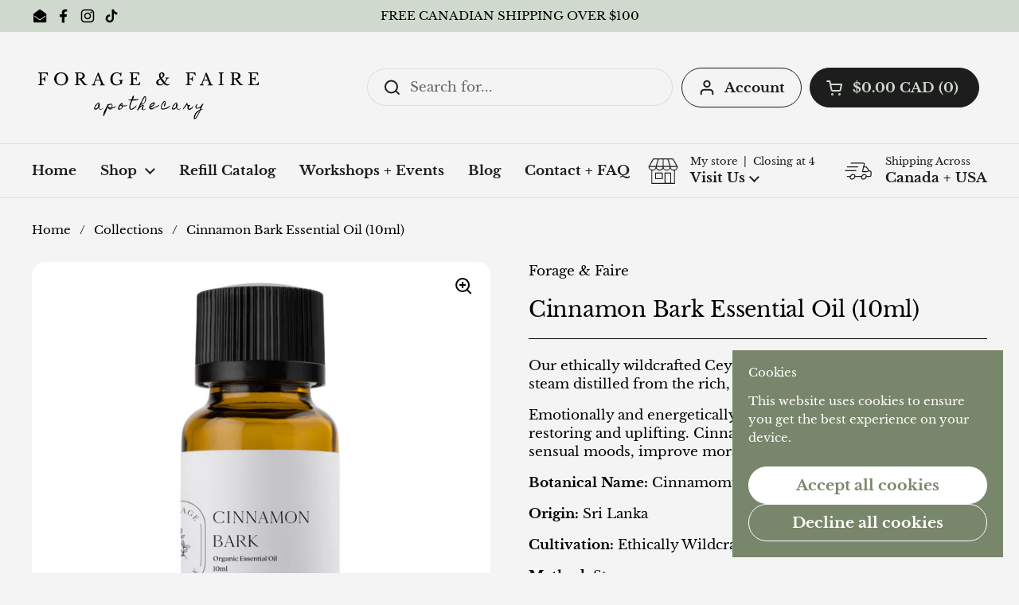

--- FILE ---
content_type: text/html; charset=utf-8
request_url: https://forageandfaire.com/products/cinnamon-bark-essential-oil
body_size: 37128
content:
<!doctype html>
<html class="no-js" lang="en" dir="ltr">
<head>

	<script type="application/vnd.locksmith+json" data-locksmith>{"version":"v254","locked":false,"initialized":true,"scope":"product","access_granted":true,"access_denied":false,"requires_customer":false,"manual_lock":false,"remote_lock":false,"has_timeout":false,"remote_rendered":null,"hide_resource":false,"hide_links_to_resource":false,"transparent":true,"locks":{"all":[],"opened":[]},"keys":[],"keys_signature":"0f5260bfc1f22a37603f774ff55495287fe11565b734c6369ede311501b31cae","state":{"template":"product","theme":140062949552,"product":"cinnamon-bark-essential-oil","collection":null,"page":null,"blog":null,"article":null,"app":null},"now":1769311809,"path":"\/products\/cinnamon-bark-essential-oil","locale_root_url":"\/","canonical_url":"https:\/\/forageandfaire.com\/products\/cinnamon-bark-essential-oil","customer_id":null,"customer_id_signature":"0f5260bfc1f22a37603f774ff55495287fe11565b734c6369ede311501b31cae","cart":null}</script><script data-locksmith>!function(){undefined;!function(){var s=window.Locksmith={},e=document.querySelector('script[type="application/vnd.locksmith+json"]'),n=e&&e.innerHTML;if(s.state={},s.util={},s.loading=!1,n)try{s.state=JSON.parse(n)}catch(d){}if(document.addEventListener&&document.querySelector){var o,a,i,t=[76,79,67,75,83,77,73,84,72,49,49],c=function(){a=t.slice(0)},l="style",r=function(e){e&&27!==e.keyCode&&"click"!==e.type||(document.removeEventListener("keydown",r),document.removeEventListener("click",r),o&&document.body.removeChild(o),o=null)};c(),document.addEventListener("keyup",function(e){if(e.keyCode===a[0]){if(clearTimeout(i),a.shift(),0<a.length)return void(i=setTimeout(c,1e3));c(),r(),(o=document.createElement("div"))[l].width="50%",o[l].maxWidth="1000px",o[l].height="85%",o[l].border="1px rgba(0, 0, 0, 0.2) solid",o[l].background="rgba(255, 255, 255, 0.99)",o[l].borderRadius="4px",o[l].position="fixed",o[l].top="50%",o[l].left="50%",o[l].transform="translateY(-50%) translateX(-50%)",o[l].boxShadow="0 2px 5px rgba(0, 0, 0, 0.3), 0 0 100vh 100vw rgba(0, 0, 0, 0.5)",o[l].zIndex="2147483645";var t=document.createElement("textarea");t.value=JSON.stringify(JSON.parse(n),null,2),t[l].border="none",t[l].display="block",t[l].boxSizing="border-box",t[l].width="100%",t[l].height="100%",t[l].background="transparent",t[l].padding="22px",t[l].fontFamily="monospace",t[l].fontSize="14px",t[l].color="#333",t[l].resize="none",t[l].outline="none",t.readOnly=!0,o.appendChild(t),document.body.appendChild(o),t.addEventListener("click",function(e){e.stopImmediatePropagation()}),t.select(),document.addEventListener("keydown",r),document.addEventListener("click",r)}})}s.isEmbedded=-1!==window.location.search.indexOf("_ab=0&_fd=0&_sc=1"),s.path=s.state.path||window.location.pathname,s.basePath=s.state.locale_root_url.concat("/apps/locksmith").replace(/^\/\//,"/"),s.reloading=!1,s.util.console=window.console||{log:function(){},error:function(){}},s.util.makeUrl=function(e,t){var n,o=s.basePath+e,a=[],i=s.cache();for(n in i)a.push(n+"="+encodeURIComponent(i[n]));for(n in t)a.push(n+"="+encodeURIComponent(t[n]));return s.state.customer_id&&(a.push("customer_id="+encodeURIComponent(s.state.customer_id)),a.push("customer_id_signature="+encodeURIComponent(s.state.customer_id_signature))),o+=(-1===o.indexOf("?")?"?":"&")+a.join("&")},s._initializeCallbacks=[],s.on=function(e,t){if("initialize"!==e)throw'Locksmith.on() currently only supports the "initialize" event';s._initializeCallbacks.push(t)},s.initializeSession=function(e){if(!s.isEmbedded){var t=!1,n=!0,o=!0;(e=e||{}).silent&&(o=n=!(t=!0)),s.ping({silent:t,spinner:n,reload:o,callback:function(){s._initializeCallbacks.forEach(function(e){e()})}})}},s.cache=function(e){var t={};try{var n=function a(e){return(document.cookie.match("(^|; )"+e+"=([^;]*)")||0)[2]};t=JSON.parse(decodeURIComponent(n("locksmith-params")||"{}"))}catch(d){}if(e){for(var o in e)t[o]=e[o];document.cookie="locksmith-params=; expires=Thu, 01 Jan 1970 00:00:00 GMT; path=/",document.cookie="locksmith-params="+encodeURIComponent(JSON.stringify(t))+"; path=/"}return t},s.cache.cart=s.state.cart,s.cache.cartLastSaved=null,s.params=s.cache(),s.util.reload=function(){s.reloading=!0;try{window.location.href=window.location.href.replace(/#.*/,"")}catch(d){s.util.console.error("Preferred reload method failed",d),window.location.reload()}},s.cache.saveCart=function(e){if(!s.cache.cart||s.cache.cart===s.cache.cartLastSaved)return e?e():null;var t=s.cache.cartLastSaved;s.cache.cartLastSaved=s.cache.cart,fetch("/cart/update.js",{method:"POST",headers:{"Content-Type":"application/json",Accept:"application/json"},body:JSON.stringify({attributes:{locksmith:s.cache.cart}})}).then(function(e){if(!e.ok)throw new Error("Cart update failed: "+e.status);return e.json()}).then(function(){e&&e()})["catch"](function(e){if(s.cache.cartLastSaved=t,!s.reloading)throw e})},s.util.spinnerHTML='<style>body{background:#FFF}@keyframes spin{from{transform:rotate(0deg)}to{transform:rotate(360deg)}}#loading{display:flex;width:100%;height:50vh;color:#777;align-items:center;justify-content:center}#loading .spinner{display:block;animation:spin 600ms linear infinite;position:relative;width:50px;height:50px}#loading .spinner-ring{stroke:currentColor;stroke-dasharray:100%;stroke-width:2px;stroke-linecap:round;fill:none}</style><div id="loading"><div class="spinner"><svg width="100%" height="100%"><svg preserveAspectRatio="xMinYMin"><circle class="spinner-ring" cx="50%" cy="50%" r="45%"></circle></svg></svg></div></div>',s.util.clobberBody=function(e){document.body.innerHTML=e},s.util.clobberDocument=function(e){e.responseText&&(e=e.responseText),document.documentElement&&document.removeChild(document.documentElement);var t=document.open("text/html","replace");t.writeln(e),t.close(),setTimeout(function(){var e=t.querySelector("[autofocus]");e&&e.focus()},100)},s.util.serializeForm=function(e){if(e&&"FORM"===e.nodeName){var t,n,o={};for(t=e.elements.length-1;0<=t;t-=1)if(""!==e.elements[t].name)switch(e.elements[t].nodeName){case"INPUT":switch(e.elements[t].type){default:case"text":case"hidden":case"password":case"button":case"reset":case"submit":o[e.elements[t].name]=e.elements[t].value;break;case"checkbox":case"radio":e.elements[t].checked&&(o[e.elements[t].name]=e.elements[t].value);break;case"file":}break;case"TEXTAREA":o[e.elements[t].name]=e.elements[t].value;break;case"SELECT":switch(e.elements[t].type){case"select-one":o[e.elements[t].name]=e.elements[t].value;break;case"select-multiple":for(n=e.elements[t].options.length-1;0<=n;n-=1)e.elements[t].options[n].selected&&(o[e.elements[t].name]=e.elements[t].options[n].value)}break;case"BUTTON":switch(e.elements[t].type){case"reset":case"submit":case"button":o[e.elements[t].name]=e.elements[t].value}}return o}},s.util.on=function(e,i,s,t){t=t||document;var c="locksmith-"+e+i,n=function(e){var t=e.target,n=e.target.parentElement,o=t&&t.className&&(t.className.baseVal||t.className)||"",a=n&&n.className&&(n.className.baseVal||n.className)||"";("string"==typeof o&&-1!==o.split(/\s+/).indexOf(i)||"string"==typeof a&&-1!==a.split(/\s+/).indexOf(i))&&!e[c]&&(e[c]=!0,s(e))};t.attachEvent?t.attachEvent(e,n):t.addEventListener(e,n,!1)},s.util.enableActions=function(e){s.util.on("click","locksmith-action",function(e){e.preventDefault();var t=e.target;t.dataset.confirmWith&&!confirm(t.dataset.confirmWith)||(t.disabled=!0,t.innerText=t.dataset.disableWith,s.post("/action",t.dataset.locksmithParams,{spinner:!1,type:"text",success:function(e){(e=JSON.parse(e.responseText)).message&&alert(e.message),s.util.reload()}}))},e)},s.util.inject=function(e,t){var n=["data","locksmith","append"];if(-1!==t.indexOf(n.join("-"))){var o=document.createElement("div");o.innerHTML=t,e.appendChild(o)}else e.innerHTML=t;var a,i,s=e.querySelectorAll("script");for(i=0;i<s.length;++i){a=s[i];var c=document.createElement("script");if(a.type&&(c.type=a.type),a.src)c.src=a.src;else{var l=document.createTextNode(a.innerHTML);c.appendChild(l)}e.appendChild(c)}var r=e.querySelector("[autofocus]");r&&r.focus()},s.post=function(e,t,n){!1!==(n=n||{}).spinner&&s.util.clobberBody(s.util.spinnerHTML);var o={};n.container===document?(o.layout=1,n.success=function(e){s.util.clobberDocument(e)}):n.container&&(o.layout=0,n.success=function(e){var t=document.getElementById(n.container);s.util.inject(t,e),t.id===t.firstChild.id&&t.parentElement.replaceChild(t.firstChild,t)}),n.form_type&&(t.form_type=n.form_type),n.include_layout_classes!==undefined&&(t.include_layout_classes=n.include_layout_classes),n.lock_id!==undefined&&(t.lock_id=n.lock_id),s.loading=!0;var a=s.util.makeUrl(e,o),i="json"===n.type||"text"===n.type;fetch(a,{method:"POST",headers:{"Content-Type":"application/json",Accept:i?"application/json":"text/html"},body:JSON.stringify(t)}).then(function(e){if(!e.ok)throw new Error("Request failed: "+e.status);return e.text()}).then(function(e){var t=n.success||s.util.clobberDocument;t(i?{responseText:e}:e)})["catch"](function(e){if(!s.reloading)if("dashboard.weglot.com"!==window.location.host){if(!n.silent)throw alert("Something went wrong! Please refresh and try again."),e;console.error(e)}else console.error(e)})["finally"](function(){s.loading=!1})},s.postResource=function(e,t){e.path=s.path,e.search=window.location.search,e.state=s.state,e.passcode&&(e.passcode=e.passcode.trim()),e.email&&(e.email=e.email.trim()),e.state.cart=s.cache.cart,e.locksmith_json=s.jsonTag,e.locksmith_json_signature=s.jsonTagSignature,s.post("/resource",e,t)},s.ping=function(e){if(!s.isEmbedded){e=e||{};var t=function(){e.reload?s.util.reload():"function"==typeof e.callback&&e.callback()};s.post("/ping",{path:s.path,search:window.location.search,state:s.state},{spinner:!!e.spinner,silent:"undefined"==typeof e.silent||e.silent,type:"text",success:function(e){e&&e.responseText?((e=JSON.parse(e.responseText)).messages&&0<e.messages.length&&s.showMessages(e.messages),e.cart&&s.cache.cart!==e.cart?(s.cache.cart=e.cart,s.cache.saveCart(function(){t(),e.cart&&e.cart.match(/^.+:/)&&s.util.reload()})):t()):console.error("[Locksmith] Invalid result in ping callback:",e)}})}},s.timeoutMonitor=function(){var e=s.cache.cart;s.ping({callback:function(){e!==s.cache.cart||setTimeout(function(){s.timeoutMonitor()},6e4)}})},s.showMessages=function(e){var t=document.createElement("div");t.style.position="fixed",t.style.left=0,t.style.right=0,t.style.bottom="-50px",t.style.opacity=0,t.style.background="#191919",t.style.color="#ddd",t.style.transition="bottom 0.2s, opacity 0.2s",t.style.zIndex=999999,t.innerHTML="        <style>          .locksmith-ab .locksmith-b { display: none; }          .locksmith-ab.toggled .locksmith-b { display: flex; }          .locksmith-ab.toggled .locksmith-a { display: none; }          .locksmith-flex { display: flex; flex-wrap: wrap; justify-content: space-between; align-items: center; padding: 10px 20px; }          .locksmith-message + .locksmith-message { border-top: 1px #555 solid; }          .locksmith-message a { color: inherit; font-weight: bold; }          .locksmith-message a:hover { color: inherit; opacity: 0.8; }          a.locksmith-ab-toggle { font-weight: inherit; text-decoration: underline; }          .locksmith-text { flex-grow: 1; }          .locksmith-cta { flex-grow: 0; text-align: right; }          .locksmith-cta button { transform: scale(0.8); transform-origin: left; }          .locksmith-cta > * { display: block; }          .locksmith-cta > * + * { margin-top: 10px; }          .locksmith-message a.locksmith-close { flex-grow: 0; text-decoration: none; margin-left: 15px; font-size: 30px; font-family: monospace; display: block; padding: 2px 10px; }                    @media screen and (max-width: 600px) {            .locksmith-wide-only { display: none !important; }            .locksmith-flex { padding: 0 15px; }            .locksmith-flex > * { margin-top: 5px; margin-bottom: 5px; }            .locksmith-cta { text-align: left; }          }                    @media screen and (min-width: 601px) {            .locksmith-narrow-only { display: none !important; }          }        </style>      "+e.map(function(e){return'<div class="locksmith-message">'+e+"</div>"}).join(""),document.body.appendChild(t),document.body.style.position="relative",document.body.parentElement.style.paddingBottom=t.offsetHeight+"px",setTimeout(function(){t.style.bottom=0,t.style.opacity=1},50),s.util.on("click","locksmith-ab-toggle",function(e){e.preventDefault();for(var t=e.target.parentElement;-1===t.className.split(" ").indexOf("locksmith-ab");)t=t.parentElement;-1!==t.className.split(" ").indexOf("toggled")?t.className=t.className.replace("toggled",""):t.className=t.className+" toggled"}),s.util.enableActions(t)}}()}();</script>
      <script data-locksmith>Locksmith.cache.cart=null</script>

  <script data-locksmith>Locksmith.jsonTag="{\"version\":\"v254\",\"locked\":false,\"initialized\":true,\"scope\":\"product\",\"access_granted\":true,\"access_denied\":false,\"requires_customer\":false,\"manual_lock\":false,\"remote_lock\":false,\"has_timeout\":false,\"remote_rendered\":null,\"hide_resource\":false,\"hide_links_to_resource\":false,\"transparent\":true,\"locks\":{\"all\":[],\"opened\":[]},\"keys\":[],\"keys_signature\":\"0f5260bfc1f22a37603f774ff55495287fe11565b734c6369ede311501b31cae\",\"state\":{\"template\":\"product\",\"theme\":140062949552,\"product\":\"cinnamon-bark-essential-oil\",\"collection\":null,\"page\":null,\"blog\":null,\"article\":null,\"app\":null},\"now\":1769311809,\"path\":\"\\\/products\\\/cinnamon-bark-essential-oil\",\"locale_root_url\":\"\\\/\",\"canonical_url\":\"https:\\\/\\\/forageandfaire.com\\\/products\\\/cinnamon-bark-essential-oil\",\"customer_id\":null,\"customer_id_signature\":\"0f5260bfc1f22a37603f774ff55495287fe11565b734c6369ede311501b31cae\",\"cart\":null}";Locksmith.jsonTagSignature="acbb6b15c7508eeaa731af228799d85663d8190cc223d582472fdb9c9090946b"</script>
	<meta charset="utf-8">
  <meta http-equiv="X-UA-Compatible" content="IE=edge,chrome=1">
  <meta name="viewport" content="width=device-width, initial-scale=1.0, height=device-height, minimum-scale=1.0"><link rel="shortcut icon" href="//forageandfaire.com/cdn/shop/files/F_F-Updated-Logos-01.svg?crop=center&height=48&v=1746638732&width=48" type="image/png" /><title>Cinnamon Bark Essential Oil | Aromatherapy | Forage &amp; Faire
</title><meta name="description" content="Our ethically wildcrafted Ceylon Cinnamon Bark essential oil is steam distilled from the rich, spicy bark of Cinnamomum verum.  Emotionally and energetically, Cinnamon Bark is grounding, restoring and uplifting. Cinnamon Bark can be used to inspire sensual moods, improve morale and promote a positive mindset.  Botanica">


<meta property="og:site_name" content="Forage &amp; Faire">
<meta property="og:url" content="https://forageandfaire.com/products/cinnamon-bark-essential-oil"><meta property="og:title" content="Cinnamon Bark Essential Oil | Aromatherapy | Forage &amp; Faire">
<meta property="og:type" content="product">
<meta property="og:description" content="Our ethically wildcrafted Ceylon Cinnamon Bark essential oil is steam distilled from the rich, spicy bark of Cinnamomum verum.  Emotionally and energetically, Cinnamon Bark is grounding, restoring and uplifting. Cinnamon Bark can be used to inspire sensual moods, improve morale and promote a positive mindset.  Botanica">
<meta property="og:image" content="http://forageandfaire.com/cdn/shop/files/Cinnamon-Bark-Essential-Oil-Forage_Faire_2511c46d-f953-4800-92ab-808d6e28718f.png?v=1715371612">
<meta property="og:image:secure_url" content="https://forageandfaire.com/cdn/shop/files/Cinnamon-Bark-Essential-Oil-Forage_Faire_2511c46d-f953-4800-92ab-808d6e28718f.png?v=1715371612">
<meta property="og:image:width" content="1080">
  <meta property="og:image:height" content="1080"><meta property="og:price:amount" content="20.00">
<meta property="og:price:currency" content="CAD">
<meta name="twitter:card" content="summary_large_image"><meta name="twitter:title" content="Cinnamon Bark Essential Oil | Aromatherapy | Forage &amp; Faire">
<meta name="twitter:description" content="Our ethically wildcrafted Ceylon Cinnamon Bark essential oil is steam distilled from the rich, spicy bark of Cinnamomum verum.  Emotionally and energetically, Cinnamon Bark is grounding, restoring and uplifting. Cinnamon Bark can be used to inspire sensual moods, improve morale and promote a positive mindset.  Botanica">
<script type="application/ld+json">
  [
    {
      "@context": "https://schema.org",
      "@type": "WebSite",
      "name": "Forage \u0026amp; Faire",
      "url": "https:\/\/forageandfaire.com"
    },
    {
      "@context": "https://schema.org",
      "@type": "Organization",
      "name": "Forage \u0026amp; Faire",
      "url": "https:\/\/forageandfaire.com"
    }
  ]
</script>

<script type="application/ld+json">
{
  "@context": "http://schema.org",
  "@type": "BreadcrumbList",
  "itemListElement": [
    {
      "@type": "ListItem",
      "position": 1,
      "name": "Home",
      "item": "https://forageandfaire.com"
    },{
        "@type": "ListItem",
        "position": 2,
        "name": "Cinnamon Bark Essential Oil (10ml)",
        "item": "https://forageandfaire.com/products/cinnamon-bark-essential-oil"
      }]
}
</script><script type="application/ld+json">{"@context":"http:\/\/schema.org\/","@id":"\/products\/cinnamon-bark-essential-oil#product","@type":"ProductGroup","brand":{"@type":"Brand","name":"Forage \u0026 Faire"},"category":"Bath \u0026 Body","description":"Our ethically wildcrafted Ceylon Cinnamon Bark essential oil is steam distilled from the rich, spicy bark of Cinnamomum verum. \nEmotionally and energetically, Cinnamon Bark is grounding, restoring and uplifting. Cinnamon Bark can be used to inspire sensual moods, improve morale and promote a positive mindset. \nBotanical Name: Cinnamomum verum\nOrigin: Sri Lanka\nCultivation: Ethically Wildcrafted\nMethod: Steam\nPart Used: Bark\nNote: Middle\nSynonyms: Ceylon Cinnamon\nUses: Use in a diffuser, or diluted with a carrier oil of your choice for topical application.","hasVariant":[{"@id":"\/products\/cinnamon-bark-essential-oil?variant=43928209260720#variant","@type":"Product","image":"https:\/\/forageandfaire.com\/cdn\/shop\/files\/Cinnamon-Bark-Essential-Oil-Forage_Faire_2511c46d-f953-4800-92ab-808d6e28718f.png?v=1715371612\u0026width=1920","name":"Cinnamon Bark Essential Oil (10ml) - 10ml","offers":{"@id":"\/products\/cinnamon-bark-essential-oil?variant=43928209260720#offer","@type":"Offer","availability":"http:\/\/schema.org\/InStock","price":"20.00","priceCurrency":"CAD","url":"https:\/\/forageandfaire.com\/products\/cinnamon-bark-essential-oil?variant=43928209260720"},"sku":"CINBEO"}],"name":"Cinnamon Bark Essential Oil (10ml)","productGroupID":"7337409773744","url":"https:\/\/forageandfaire.com\/products\/cinnamon-bark-essential-oil"}</script><link rel="canonical" href="https://forageandfaire.com/products/cinnamon-bark-essential-oil">

  <link rel="preconnect" href="https://cdn.shopify.com"><link rel="preconnect" href="https://fonts.shopifycdn.com" crossorigin>
<link href="//forageandfaire.com/cdn/shop/t/6/assets/theme.css?v=35384787903773640541739550012" as="style" rel="preload"><link href="//forageandfaire.com/cdn/shop/t/6/assets/section-header.css?v=95425541080557336961739550010" as="style" rel="preload"><link href="//forageandfaire.com/cdn/shop/t/6/assets/section-main-product.css?v=68809400782868590851740063731" as="style" rel="preload">
	<link rel="preload" as="image" href="//forageandfaire.com/cdn/shop/files/Cinnamon-Bark-Essential-Oil-Forage_Faire_2511c46d-f953-4800-92ab-808d6e28718f.png?v=1715371612&width=480" imagesrcset="//forageandfaire.com/cdn/shop/files/Cinnamon-Bark-Essential-Oil-Forage_Faire_2511c46d-f953-4800-92ab-808d6e28718f.png?v=1715371612&width=240 240w,//forageandfaire.com/cdn/shop/files/Cinnamon-Bark-Essential-Oil-Forage_Faire_2511c46d-f953-4800-92ab-808d6e28718f.png?v=1715371612&width=360 360w,//forageandfaire.com/cdn/shop/files/Cinnamon-Bark-Essential-Oil-Forage_Faire_2511c46d-f953-4800-92ab-808d6e28718f.png?v=1715371612&width=420 420w,//forageandfaire.com/cdn/shop/files/Cinnamon-Bark-Essential-Oil-Forage_Faire_2511c46d-f953-4800-92ab-808d6e28718f.png?v=1715371612&width=480 480w,//forageandfaire.com/cdn/shop/files/Cinnamon-Bark-Essential-Oil-Forage_Faire_2511c46d-f953-4800-92ab-808d6e28718f.png?v=1715371612&width=640 640w,//forageandfaire.com/cdn/shop/files/Cinnamon-Bark-Essential-Oil-Forage_Faire_2511c46d-f953-4800-92ab-808d6e28718f.png?v=1715371612&width=840 840w,//forageandfaire.com/cdn/shop/files/Cinnamon-Bark-Essential-Oil-Forage_Faire_2511c46d-f953-4800-92ab-808d6e28718f.png?v=1715371612&width=1080 1080w" imagesizes="(max-width: 767px) calc(100vw - 20px), (max-width: 1680px) 50vw, calc(1680px / 2)">


<link rel="preload" href="//forageandfaire.com/cdn/fonts/libre_baskerville/librebaskerville_n4.2ec9ee517e3ce28d5f1e6c6e75efd8a97e59c189.woff2" as="font" type="font/woff2" crossorigin>
<link rel="preload" href="//forageandfaire.com/cdn/fonts/libre_baskerville/librebaskerville_n4.2ec9ee517e3ce28d5f1e6c6e75efd8a97e59c189.woff2" as="font" type="font/woff2" crossorigin>
<style type="text/css">
@font-face {
  font-family: "Libre Baskerville";
  font-weight: 400;
  font-style: normal;
  font-display: swap;
  src: url("//forageandfaire.com/cdn/fonts/libre_baskerville/librebaskerville_n4.2ec9ee517e3ce28d5f1e6c6e75efd8a97e59c189.woff2") format("woff2"),
       url("//forageandfaire.com/cdn/fonts/libre_baskerville/librebaskerville_n4.323789551b85098885c8eccedfb1bd8f25f56007.woff") format("woff");
}
@font-face {
  font-family: "Libre Baskerville";
  font-weight: 400;
  font-style: normal;
  font-display: swap;
  src: url("//forageandfaire.com/cdn/fonts/libre_baskerville/librebaskerville_n4.2ec9ee517e3ce28d5f1e6c6e75efd8a97e59c189.woff2") format("woff2"),
       url("//forageandfaire.com/cdn/fonts/libre_baskerville/librebaskerville_n4.323789551b85098885c8eccedfb1bd8f25f56007.woff") format("woff");
}
@font-face {
  font-family: "Libre Baskerville";
  font-weight: 700;
  font-style: normal;
  font-display: swap;
  src: url("//forageandfaire.com/cdn/fonts/libre_baskerville/librebaskerville_n7.eb83ab550f8363268d3cb412ad3d4776b2bc22b9.woff2") format("woff2"),
       url("//forageandfaire.com/cdn/fonts/libre_baskerville/librebaskerville_n7.5bb0de4f2b64b2f68c7e0de8d18bc3455494f553.woff") format("woff");
}
@font-face {
  font-family: "Libre Baskerville";
  font-weight: 400;
  font-style: italic;
  font-display: swap;
  src: url("//forageandfaire.com/cdn/fonts/libre_baskerville/librebaskerville_i4.9b1c62038123f2ff89e0d72891fc2421add48a40.woff2") format("woff2"),
       url("//forageandfaire.com/cdn/fonts/libre_baskerville/librebaskerville_i4.d5032f0d77e668619cab9a3b6ff7c45700fd5f7c.woff") format("woff");
}




</style>
<style type="text/css">

  :root {

    /* Direction */
    --direction:ltr;

    /* Font variables */

    --font-stack-headings: "Libre Baskerville", serif;
    --font-weight-headings: 400;
    --font-style-headings: normal;

    --font-stack-body: "Libre Baskerville", serif;
    --font-weight-body: 400;--font-weight-body-bold: 700;--font-style-body: normal;--font-weight-buttons: var(--font-weight-body-bold);--font-weight-menu: var(--font-weight-body-bold);--base-headings-size: 38;
    --base-headings-line: 1.1;
    --base-headings-spacing: -0.01em;
    --base-body-size: 17;
    --base-body-line: 1.4;
    --base-body-spacing: 0.0em;

    --base-menu-size: 17;

    /* Color variables */

    --color-background-header: #f4f4f4;
    --color-secondary-background-header: rgba(29, 29, 29, 0.08);
    --color-opacity-background-header: rgba(244, 244, 244, 0);
    --color-text-header: #1d1d1d;
    --color-foreground-header: #d0d9cd;
    --color-accent-header: #d0d9cd;
    --color-foreground-accent-header: #000000;
    --color-borders-header: rgba(29, 29, 29, 0.1);

    --color-background-main: #f4f4f4;
    --color-secondary-background-main: rgba(0, 0, 0, 0.08);
    --color-third-background-main: rgba(0, 0, 0, 0.04);
    --color-fourth-background-main: rgba(0, 0, 0, 0.02);
    --color-opacity-background-main: rgba(244, 244, 244, 0);
    --color-text-main: #000000;
    --color-foreground-main: #d0d9cd;
    --color-secondary-text-main: rgba(0, 0, 0, 0.62);
    --color-accent-main: #d0d9cd;
    --color-foreground-accent-main: #000000;
    --color-borders-main: rgba(0, 0, 0, 0.15);

    --color-background-cards: #d0d9cd;
    --color-gradient-cards: ;
    --color-text-cards: #000000;
    --color-foreground-cards: #d0d9cd;
    --color-secondary-text-cards: rgba(0, 0, 0, 0.6);
    --color-accent-cards: #d0d9cd;
    --color-foreground-accent-cards: #000000;
    --color-borders-cards: #d0d9cd;

    --color-background-footer: #d0d9cd;
    --color-text-footer: #1d1d1d;
    --color-accent-footer: #1d1d1d;
    --color-borders-footer: rgba(29, 29, 29, 0.15);

    --color-borders-forms-primary: rgba(0, 0, 0, 0.3);
    --color-borders-forms-secondary: rgba(0, 0, 0, 0.6);

    /* Borders */

    --border-width-cards: 1px;
    --border-radius-cards: 16px;
    --border-width-buttons: 1px;
    --border-radius-buttons: 30px;
    --border-width-forms: 1px;
    --border-radius-forms: 5px;

    /* Shadows */
    --shadow-x-cards: 0px;
    --shadow-y-cards: 0px;
    --shadow-blur-cards: 0px;
    --color-shadow-cards: rgba(0,0,0,0);
    --shadow-x-buttons: 0px;
    --shadow-y-buttons: 0px;
    --shadow-blur-buttons: 0px;
    --color-shadow-buttons: rgba(0,0,0,0);

    /* Layout */

    --grid-gap-original-base: 30px;
    --theme-max-width: 1680px;
    --container-vertical-space-base: 100px;
    --image-fit-padding: 5%;

  }
  
    @media screen and (max-width: 767px) {
      :root {
        --border-radius-cards: clamp(8px, 8px, 16px);
      }
    }
  

  .facets__summary, #main select, .sidebar select, .modal-content select {
    background-image: url('data:image/svg+xml;utf8,<svg width="13" height="8" fill="none" xmlns="http://www.w3.org/2000/svg"><path d="M1.414.086 7.9 6.57 6.485 7.985 0 1.5 1.414.086Z" fill="%23000000"/><path d="M12.985 1.515 6.5 8 5.085 6.586 11.571.101l1.414 1.414Z" fill="%23000000"/></svg>');
  }

  .card .star-rating__stars {
    background-image: url('data:image/svg+xml;utf8,<svg width="20" height="13" viewBox="0 0 14 13" fill="none" xmlns="http://www.w3.org/2000/svg"><path d="m7 0 1.572 4.837h5.085l-4.114 2.99 1.572 4.836L7 9.673l-4.114 2.99 1.571-4.837-4.114-2.99h5.085L7 0Z" stroke="%23000000" stroke-width="1"/></svg>');
  }
  .card .star-rating__stars-active {
    background-image: url('data:image/svg+xml;utf8,<svg width="20" height="13" viewBox="0 0 14 13" fill="none" xmlns="http://www.w3.org/2000/svg"><path d="m7 0 1.572 4.837h5.085l-4.114 2.99 1.572 4.836L7 9.673l-4.114 2.99 1.571-4.837-4.114-2.99h5.085L7 0Z" fill="%23000000" stroke-width="0"/></svg>');
  }

  .star-rating__stars {
    background-image: url('data:image/svg+xml;utf8,<svg width="20" height="13" viewBox="0 0 14 13" fill="none" xmlns="http://www.w3.org/2000/svg"><path d="m7 0 1.572 4.837h5.085l-4.114 2.99 1.572 4.836L7 9.673l-4.114 2.99 1.571-4.837-4.114-2.99h5.085L7 0Z" stroke="%23000000" stroke-width="1"/></svg>');
  }
  .star-rating__stars-active {
    background-image: url('data:image/svg+xml;utf8,<svg width="20" height="13" viewBox="0 0 14 13" fill="none" xmlns="http://www.w3.org/2000/svg"><path d="m7 0 1.572 4.837h5.085l-4.114 2.99 1.572 4.836L7 9.673l-4.114 2.99 1.571-4.837-4.114-2.99h5.085L7 0Z" fill="%23000000" stroke-width="0"/></svg>');
  }

  .product-item {--color-borders-cards: #ffffff;}</style>

<style id="root-height">
  :root {
    --window-height: 100vh;
  }
</style><link href="//forageandfaire.com/cdn/shop/t/6/assets/theme.css?v=35384787903773640541739550012" rel="stylesheet" type="text/css" media="all" />

	<script>window.performance && window.performance.mark && window.performance.mark('shopify.content_for_header.start');</script><meta name="facebook-domain-verification" content="37jfbsjs5i2cwwtvi42h7d7gilc5c6">
<meta id="shopify-digital-wallet" name="shopify-digital-wallet" content="/62230986928/digital_wallets/dialog">
<meta name="shopify-checkout-api-token" content="2c1131741003e5167a98eab8c1969ec4">
<meta id="in-context-paypal-metadata" data-shop-id="62230986928" data-venmo-supported="false" data-environment="production" data-locale="en_US" data-paypal-v4="true" data-currency="CAD">
<link rel="alternate" type="application/json+oembed" href="https://forageandfaire.com/products/cinnamon-bark-essential-oil.oembed">
<script async="async" src="/checkouts/internal/preloads.js?locale=en-CA"></script>
<link rel="preconnect" href="https://shop.app" crossorigin="anonymous">
<script async="async" src="https://shop.app/checkouts/internal/preloads.js?locale=en-CA&shop_id=62230986928" crossorigin="anonymous"></script>
<script id="apple-pay-shop-capabilities" type="application/json">{"shopId":62230986928,"countryCode":"CA","currencyCode":"CAD","merchantCapabilities":["supports3DS"],"merchantId":"gid:\/\/shopify\/Shop\/62230986928","merchantName":"Forage \u0026 Faire","requiredBillingContactFields":["postalAddress","email","phone"],"requiredShippingContactFields":["postalAddress","email","phone"],"shippingType":"shipping","supportedNetworks":["visa","masterCard","amex","discover","interac","jcb"],"total":{"type":"pending","label":"Forage \u0026 Faire","amount":"1.00"},"shopifyPaymentsEnabled":true,"supportsSubscriptions":true}</script>
<script id="shopify-features" type="application/json">{"accessToken":"2c1131741003e5167a98eab8c1969ec4","betas":["rich-media-storefront-analytics"],"domain":"forageandfaire.com","predictiveSearch":true,"shopId":62230986928,"locale":"en"}</script>
<script>var Shopify = Shopify || {};
Shopify.shop = "forage-faire.myshopify.com";
Shopify.locale = "en";
Shopify.currency = {"active":"CAD","rate":"1.0"};
Shopify.country = "CA";
Shopify.theme = {"name":"Local","id":140062949552,"schema_name":"Local","schema_version":"2.6.2","theme_store_id":1651,"role":"main"};
Shopify.theme.handle = "null";
Shopify.theme.style = {"id":null,"handle":null};
Shopify.cdnHost = "forageandfaire.com/cdn";
Shopify.routes = Shopify.routes || {};
Shopify.routes.root = "/";</script>
<script type="module">!function(o){(o.Shopify=o.Shopify||{}).modules=!0}(window);</script>
<script>!function(o){function n(){var o=[];function n(){o.push(Array.prototype.slice.apply(arguments))}return n.q=o,n}var t=o.Shopify=o.Shopify||{};t.loadFeatures=n(),t.autoloadFeatures=n()}(window);</script>
<script>
  window.ShopifyPay = window.ShopifyPay || {};
  window.ShopifyPay.apiHost = "shop.app\/pay";
  window.ShopifyPay.redirectState = null;
</script>
<script id="shop-js-analytics" type="application/json">{"pageType":"product"}</script>
<script defer="defer" async type="module" src="//forageandfaire.com/cdn/shopifycloud/shop-js/modules/v2/client.init-shop-cart-sync_BT-GjEfc.en.esm.js"></script>
<script defer="defer" async type="module" src="//forageandfaire.com/cdn/shopifycloud/shop-js/modules/v2/chunk.common_D58fp_Oc.esm.js"></script>
<script defer="defer" async type="module" src="//forageandfaire.com/cdn/shopifycloud/shop-js/modules/v2/chunk.modal_xMitdFEc.esm.js"></script>
<script type="module">
  await import("//forageandfaire.com/cdn/shopifycloud/shop-js/modules/v2/client.init-shop-cart-sync_BT-GjEfc.en.esm.js");
await import("//forageandfaire.com/cdn/shopifycloud/shop-js/modules/v2/chunk.common_D58fp_Oc.esm.js");
await import("//forageandfaire.com/cdn/shopifycloud/shop-js/modules/v2/chunk.modal_xMitdFEc.esm.js");

  window.Shopify.SignInWithShop?.initShopCartSync?.({"fedCMEnabled":true,"windoidEnabled":true});

</script>
<script>
  window.Shopify = window.Shopify || {};
  if (!window.Shopify.featureAssets) window.Shopify.featureAssets = {};
  window.Shopify.featureAssets['shop-js'] = {"shop-cart-sync":["modules/v2/client.shop-cart-sync_DZOKe7Ll.en.esm.js","modules/v2/chunk.common_D58fp_Oc.esm.js","modules/v2/chunk.modal_xMitdFEc.esm.js"],"init-fed-cm":["modules/v2/client.init-fed-cm_B6oLuCjv.en.esm.js","modules/v2/chunk.common_D58fp_Oc.esm.js","modules/v2/chunk.modal_xMitdFEc.esm.js"],"shop-cash-offers":["modules/v2/client.shop-cash-offers_D2sdYoxE.en.esm.js","modules/v2/chunk.common_D58fp_Oc.esm.js","modules/v2/chunk.modal_xMitdFEc.esm.js"],"shop-login-button":["modules/v2/client.shop-login-button_QeVjl5Y3.en.esm.js","modules/v2/chunk.common_D58fp_Oc.esm.js","modules/v2/chunk.modal_xMitdFEc.esm.js"],"pay-button":["modules/v2/client.pay-button_DXTOsIq6.en.esm.js","modules/v2/chunk.common_D58fp_Oc.esm.js","modules/v2/chunk.modal_xMitdFEc.esm.js"],"shop-button":["modules/v2/client.shop-button_DQZHx9pm.en.esm.js","modules/v2/chunk.common_D58fp_Oc.esm.js","modules/v2/chunk.modal_xMitdFEc.esm.js"],"avatar":["modules/v2/client.avatar_BTnouDA3.en.esm.js"],"init-windoid":["modules/v2/client.init-windoid_CR1B-cfM.en.esm.js","modules/v2/chunk.common_D58fp_Oc.esm.js","modules/v2/chunk.modal_xMitdFEc.esm.js"],"init-shop-for-new-customer-accounts":["modules/v2/client.init-shop-for-new-customer-accounts_C_vY_xzh.en.esm.js","modules/v2/client.shop-login-button_QeVjl5Y3.en.esm.js","modules/v2/chunk.common_D58fp_Oc.esm.js","modules/v2/chunk.modal_xMitdFEc.esm.js"],"init-shop-email-lookup-coordinator":["modules/v2/client.init-shop-email-lookup-coordinator_BI7n9ZSv.en.esm.js","modules/v2/chunk.common_D58fp_Oc.esm.js","modules/v2/chunk.modal_xMitdFEc.esm.js"],"init-shop-cart-sync":["modules/v2/client.init-shop-cart-sync_BT-GjEfc.en.esm.js","modules/v2/chunk.common_D58fp_Oc.esm.js","modules/v2/chunk.modal_xMitdFEc.esm.js"],"shop-toast-manager":["modules/v2/client.shop-toast-manager_DiYdP3xc.en.esm.js","modules/v2/chunk.common_D58fp_Oc.esm.js","modules/v2/chunk.modal_xMitdFEc.esm.js"],"init-customer-accounts":["modules/v2/client.init-customer-accounts_D9ZNqS-Q.en.esm.js","modules/v2/client.shop-login-button_QeVjl5Y3.en.esm.js","modules/v2/chunk.common_D58fp_Oc.esm.js","modules/v2/chunk.modal_xMitdFEc.esm.js"],"init-customer-accounts-sign-up":["modules/v2/client.init-customer-accounts-sign-up_iGw4briv.en.esm.js","modules/v2/client.shop-login-button_QeVjl5Y3.en.esm.js","modules/v2/chunk.common_D58fp_Oc.esm.js","modules/v2/chunk.modal_xMitdFEc.esm.js"],"shop-follow-button":["modules/v2/client.shop-follow-button_CqMgW2wH.en.esm.js","modules/v2/chunk.common_D58fp_Oc.esm.js","modules/v2/chunk.modal_xMitdFEc.esm.js"],"checkout-modal":["modules/v2/client.checkout-modal_xHeaAweL.en.esm.js","modules/v2/chunk.common_D58fp_Oc.esm.js","modules/v2/chunk.modal_xMitdFEc.esm.js"],"shop-login":["modules/v2/client.shop-login_D91U-Q7h.en.esm.js","modules/v2/chunk.common_D58fp_Oc.esm.js","modules/v2/chunk.modal_xMitdFEc.esm.js"],"lead-capture":["modules/v2/client.lead-capture_BJmE1dJe.en.esm.js","modules/v2/chunk.common_D58fp_Oc.esm.js","modules/v2/chunk.modal_xMitdFEc.esm.js"],"payment-terms":["modules/v2/client.payment-terms_Ci9AEqFq.en.esm.js","modules/v2/chunk.common_D58fp_Oc.esm.js","modules/v2/chunk.modal_xMitdFEc.esm.js"]};
</script>
<script>(function() {
  var isLoaded = false;
  function asyncLoad() {
    if (isLoaded) return;
    isLoaded = true;
    var urls = ["https:\/\/cdn.nfcube.com\/instafeed-de2a64cc00a2a4af8bfcfcb181f9d487.js?shop=forage-faire.myshopify.com"];
    for (var i = 0; i < urls.length; i++) {
      var s = document.createElement('script');
      s.type = 'text/javascript';
      s.async = true;
      s.src = urls[i];
      var x = document.getElementsByTagName('script')[0];
      x.parentNode.insertBefore(s, x);
    }
  };
  if(window.attachEvent) {
    window.attachEvent('onload', asyncLoad);
  } else {
    window.addEventListener('load', asyncLoad, false);
  }
})();</script>
<script id="__st">var __st={"a":62230986928,"offset":-28800,"reqid":"7c31e2cb-7579-49a7-9ebd-768f18fafbd2-1769311809","pageurl":"forageandfaire.com\/products\/cinnamon-bark-essential-oil","u":"742ad396b68a","p":"product","rtyp":"product","rid":7337409773744};</script>
<script>window.ShopifyPaypalV4VisibilityTracking = true;</script>
<script id="captcha-bootstrap">!function(){'use strict';const t='contact',e='account',n='new_comment',o=[[t,t],['blogs',n],['comments',n],[t,'customer']],c=[[e,'customer_login'],[e,'guest_login'],[e,'recover_customer_password'],[e,'create_customer']],r=t=>t.map((([t,e])=>`form[action*='/${t}']:not([data-nocaptcha='true']) input[name='form_type'][value='${e}']`)).join(','),a=t=>()=>t?[...document.querySelectorAll(t)].map((t=>t.form)):[];function s(){const t=[...o],e=r(t);return a(e)}const i='password',u='form_key',d=['recaptcha-v3-token','g-recaptcha-response','h-captcha-response',i],f=()=>{try{return window.sessionStorage}catch{return}},m='__shopify_v',_=t=>t.elements[u];function p(t,e,n=!1){try{const o=window.sessionStorage,c=JSON.parse(o.getItem(e)),{data:r}=function(t){const{data:e,action:n}=t;return t[m]||n?{data:e,action:n}:{data:t,action:n}}(c);for(const[e,n]of Object.entries(r))t.elements[e]&&(t.elements[e].value=n);n&&o.removeItem(e)}catch(o){console.error('form repopulation failed',{error:o})}}const l='form_type',E='cptcha';function T(t){t.dataset[E]=!0}const w=window,h=w.document,L='Shopify',v='ce_forms',y='captcha';let A=!1;((t,e)=>{const n=(g='f06e6c50-85a8-45c8-87d0-21a2b65856fe',I='https://cdn.shopify.com/shopifycloud/storefront-forms-hcaptcha/ce_storefront_forms_captcha_hcaptcha.v1.5.2.iife.js',D={infoText:'Protected by hCaptcha',privacyText:'Privacy',termsText:'Terms'},(t,e,n)=>{const o=w[L][v],c=o.bindForm;if(c)return c(t,g,e,D).then(n);var r;o.q.push([[t,g,e,D],n]),r=I,A||(h.body.append(Object.assign(h.createElement('script'),{id:'captcha-provider',async:!0,src:r})),A=!0)});var g,I,D;w[L]=w[L]||{},w[L][v]=w[L][v]||{},w[L][v].q=[],w[L][y]=w[L][y]||{},w[L][y].protect=function(t,e){n(t,void 0,e),T(t)},Object.freeze(w[L][y]),function(t,e,n,w,h,L){const[v,y,A,g]=function(t,e,n){const i=e?o:[],u=t?c:[],d=[...i,...u],f=r(d),m=r(i),_=r(d.filter((([t,e])=>n.includes(e))));return[a(f),a(m),a(_),s()]}(w,h,L),I=t=>{const e=t.target;return e instanceof HTMLFormElement?e:e&&e.form},D=t=>v().includes(t);t.addEventListener('submit',(t=>{const e=I(t);if(!e)return;const n=D(e)&&!e.dataset.hcaptchaBound&&!e.dataset.recaptchaBound,o=_(e),c=g().includes(e)&&(!o||!o.value);(n||c)&&t.preventDefault(),c&&!n&&(function(t){try{if(!f())return;!function(t){const e=f();if(!e)return;const n=_(t);if(!n)return;const o=n.value;o&&e.removeItem(o)}(t);const e=Array.from(Array(32),(()=>Math.random().toString(36)[2])).join('');!function(t,e){_(t)||t.append(Object.assign(document.createElement('input'),{type:'hidden',name:u})),t.elements[u].value=e}(t,e),function(t,e){const n=f();if(!n)return;const o=[...t.querySelectorAll(`input[type='${i}']`)].map((({name:t})=>t)),c=[...d,...o],r={};for(const[a,s]of new FormData(t).entries())c.includes(a)||(r[a]=s);n.setItem(e,JSON.stringify({[m]:1,action:t.action,data:r}))}(t,e)}catch(e){console.error('failed to persist form',e)}}(e),e.submit())}));const S=(t,e)=>{t&&!t.dataset[E]&&(n(t,e.some((e=>e===t))),T(t))};for(const o of['focusin','change'])t.addEventListener(o,(t=>{const e=I(t);D(e)&&S(e,y())}));const B=e.get('form_key'),M=e.get(l),P=B&&M;t.addEventListener('DOMContentLoaded',(()=>{const t=y();if(P)for(const e of t)e.elements[l].value===M&&p(e,B);[...new Set([...A(),...v().filter((t=>'true'===t.dataset.shopifyCaptcha))])].forEach((e=>S(e,t)))}))}(h,new URLSearchParams(w.location.search),n,t,e,['guest_login'])})(!0,!0)}();</script>
<script integrity="sha256-4kQ18oKyAcykRKYeNunJcIwy7WH5gtpwJnB7kiuLZ1E=" data-source-attribution="shopify.loadfeatures" defer="defer" src="//forageandfaire.com/cdn/shopifycloud/storefront/assets/storefront/load_feature-a0a9edcb.js" crossorigin="anonymous"></script>
<script crossorigin="anonymous" defer="defer" src="//forageandfaire.com/cdn/shopifycloud/storefront/assets/shopify_pay/storefront-65b4c6d7.js?v=20250812"></script>
<script data-source-attribution="shopify.dynamic_checkout.dynamic.init">var Shopify=Shopify||{};Shopify.PaymentButton=Shopify.PaymentButton||{isStorefrontPortableWallets:!0,init:function(){window.Shopify.PaymentButton.init=function(){};var t=document.createElement("script");t.src="https://forageandfaire.com/cdn/shopifycloud/portable-wallets/latest/portable-wallets.en.js",t.type="module",document.head.appendChild(t)}};
</script>
<script data-source-attribution="shopify.dynamic_checkout.buyer_consent">
  function portableWalletsHideBuyerConsent(e){var t=document.getElementById("shopify-buyer-consent"),n=document.getElementById("shopify-subscription-policy-button");t&&n&&(t.classList.add("hidden"),t.setAttribute("aria-hidden","true"),n.removeEventListener("click",e))}function portableWalletsShowBuyerConsent(e){var t=document.getElementById("shopify-buyer-consent"),n=document.getElementById("shopify-subscription-policy-button");t&&n&&(t.classList.remove("hidden"),t.removeAttribute("aria-hidden"),n.addEventListener("click",e))}window.Shopify?.PaymentButton&&(window.Shopify.PaymentButton.hideBuyerConsent=portableWalletsHideBuyerConsent,window.Shopify.PaymentButton.showBuyerConsent=portableWalletsShowBuyerConsent);
</script>
<script>
  function portableWalletsCleanup(e){e&&e.src&&console.error("Failed to load portable wallets script "+e.src);var t=document.querySelectorAll("shopify-accelerated-checkout .shopify-payment-button__skeleton, shopify-accelerated-checkout-cart .wallet-cart-button__skeleton"),e=document.getElementById("shopify-buyer-consent");for(let e=0;e<t.length;e++)t[e].remove();e&&e.remove()}function portableWalletsNotLoadedAsModule(e){e instanceof ErrorEvent&&"string"==typeof e.message&&e.message.includes("import.meta")&&"string"==typeof e.filename&&e.filename.includes("portable-wallets")&&(window.removeEventListener("error",portableWalletsNotLoadedAsModule),window.Shopify.PaymentButton.failedToLoad=e,"loading"===document.readyState?document.addEventListener("DOMContentLoaded",window.Shopify.PaymentButton.init):window.Shopify.PaymentButton.init())}window.addEventListener("error",portableWalletsNotLoadedAsModule);
</script>

<script type="module" src="https://forageandfaire.com/cdn/shopifycloud/portable-wallets/latest/portable-wallets.en.js" onError="portableWalletsCleanup(this)" crossorigin="anonymous"></script>
<script nomodule>
  document.addEventListener("DOMContentLoaded", portableWalletsCleanup);
</script>

<link id="shopify-accelerated-checkout-styles" rel="stylesheet" media="screen" href="https://forageandfaire.com/cdn/shopifycloud/portable-wallets/latest/accelerated-checkout-backwards-compat.css" crossorigin="anonymous">
<style id="shopify-accelerated-checkout-cart">
        #shopify-buyer-consent {
  margin-top: 1em;
  display: inline-block;
  width: 100%;
}

#shopify-buyer-consent.hidden {
  display: none;
}

#shopify-subscription-policy-button {
  background: none;
  border: none;
  padding: 0;
  text-decoration: underline;
  font-size: inherit;
  cursor: pointer;
}

#shopify-subscription-policy-button::before {
  box-shadow: none;
}

      </style>

<script>window.performance && window.performance.mark && window.performance.mark('shopify.content_for_header.end');</script>

  <script>
    const rbi = [];
    const ribSetSize = (img) => {
      if ( img.offsetWidth / img.dataset.ratio < img.offsetHeight ) {
        img.setAttribute('sizes', `${Math.ceil(img.offsetHeight * img.dataset.ratio)}px`);
      } else {
        img.setAttribute('sizes', `${Math.ceil(img.offsetWidth)}px`);
      }
    }
    const debounce = (fn, wait) => {
      let t;
      return (...args) => {
        clearTimeout(t);
        t = setTimeout(() => fn.apply(this, args), wait);
      };
    }
    window.KEYCODES = {
      TAB: 9,
      ESC: 27,
      DOWN: 40,
      RIGHT: 39,
      UP: 38,
      LEFT: 37,
      RETURN: 13
    };
    window.addEventListener('resize', debounce(()=>{
      for ( let img of rbi ) {
        ribSetSize(img);
      }
    }, 250));
  </script><noscript>
    <link rel="stylesheet" href="//forageandfaire.com/cdn/shop/t/6/assets/theme-noscript.css?v=42099867224588620941738723021">
  </noscript>

<script src="https://cdn.shopify.com/extensions/4d5a2c47-c9fc-4724-a26e-14d501c856c6/attrac-6/assets/attrac-embed-bars.js" type="text/javascript" defer="defer"></script>
<link href="https://cdn.shopify.com/extensions/4d5a2c47-c9fc-4724-a26e-14d501c856c6/attrac-6/assets/attrac-block-style.css" rel="stylesheet" type="text/css" media="all">
<link href="https://monorail-edge.shopifysvc.com" rel="dns-prefetch">
<script>(function(){if ("sendBeacon" in navigator && "performance" in window) {try {var session_token_from_headers = performance.getEntriesByType('navigation')[0].serverTiming.find(x => x.name == '_s').description;} catch {var session_token_from_headers = undefined;}var session_cookie_matches = document.cookie.match(/_shopify_s=([^;]*)/);var session_token_from_cookie = session_cookie_matches && session_cookie_matches.length === 2 ? session_cookie_matches[1] : "";var session_token = session_token_from_headers || session_token_from_cookie || "";function handle_abandonment_event(e) {var entries = performance.getEntries().filter(function(entry) {return /monorail-edge.shopifysvc.com/.test(entry.name);});if (!window.abandonment_tracked && entries.length === 0) {window.abandonment_tracked = true;var currentMs = Date.now();var navigation_start = performance.timing.navigationStart;var payload = {shop_id: 62230986928,url: window.location.href,navigation_start,duration: currentMs - navigation_start,session_token,page_type: "product"};window.navigator.sendBeacon("https://monorail-edge.shopifysvc.com/v1/produce", JSON.stringify({schema_id: "online_store_buyer_site_abandonment/1.1",payload: payload,metadata: {event_created_at_ms: currentMs,event_sent_at_ms: currentMs}}));}}window.addEventListener('pagehide', handle_abandonment_event);}}());</script>
<script id="web-pixels-manager-setup">(function e(e,d,r,n,o){if(void 0===o&&(o={}),!Boolean(null===(a=null===(i=window.Shopify)||void 0===i?void 0:i.analytics)||void 0===a?void 0:a.replayQueue)){var i,a;window.Shopify=window.Shopify||{};var t=window.Shopify;t.analytics=t.analytics||{};var s=t.analytics;s.replayQueue=[],s.publish=function(e,d,r){return s.replayQueue.push([e,d,r]),!0};try{self.performance.mark("wpm:start")}catch(e){}var l=function(){var e={modern:/Edge?\/(1{2}[4-9]|1[2-9]\d|[2-9]\d{2}|\d{4,})\.\d+(\.\d+|)|Firefox\/(1{2}[4-9]|1[2-9]\d|[2-9]\d{2}|\d{4,})\.\d+(\.\d+|)|Chrom(ium|e)\/(9{2}|\d{3,})\.\d+(\.\d+|)|(Maci|X1{2}).+ Version\/(15\.\d+|(1[6-9]|[2-9]\d|\d{3,})\.\d+)([,.]\d+|)( \(\w+\)|)( Mobile\/\w+|) Safari\/|Chrome.+OPR\/(9{2}|\d{3,})\.\d+\.\d+|(CPU[ +]OS|iPhone[ +]OS|CPU[ +]iPhone|CPU IPhone OS|CPU iPad OS)[ +]+(15[._]\d+|(1[6-9]|[2-9]\d|\d{3,})[._]\d+)([._]\d+|)|Android:?[ /-](13[3-9]|1[4-9]\d|[2-9]\d{2}|\d{4,})(\.\d+|)(\.\d+|)|Android.+Firefox\/(13[5-9]|1[4-9]\d|[2-9]\d{2}|\d{4,})\.\d+(\.\d+|)|Android.+Chrom(ium|e)\/(13[3-9]|1[4-9]\d|[2-9]\d{2}|\d{4,})\.\d+(\.\d+|)|SamsungBrowser\/([2-9]\d|\d{3,})\.\d+/,legacy:/Edge?\/(1[6-9]|[2-9]\d|\d{3,})\.\d+(\.\d+|)|Firefox\/(5[4-9]|[6-9]\d|\d{3,})\.\d+(\.\d+|)|Chrom(ium|e)\/(5[1-9]|[6-9]\d|\d{3,})\.\d+(\.\d+|)([\d.]+$|.*Safari\/(?![\d.]+ Edge\/[\d.]+$))|(Maci|X1{2}).+ Version\/(10\.\d+|(1[1-9]|[2-9]\d|\d{3,})\.\d+)([,.]\d+|)( \(\w+\)|)( Mobile\/\w+|) Safari\/|Chrome.+OPR\/(3[89]|[4-9]\d|\d{3,})\.\d+\.\d+|(CPU[ +]OS|iPhone[ +]OS|CPU[ +]iPhone|CPU IPhone OS|CPU iPad OS)[ +]+(10[._]\d+|(1[1-9]|[2-9]\d|\d{3,})[._]\d+)([._]\d+|)|Android:?[ /-](13[3-9]|1[4-9]\d|[2-9]\d{2}|\d{4,})(\.\d+|)(\.\d+|)|Mobile Safari.+OPR\/([89]\d|\d{3,})\.\d+\.\d+|Android.+Firefox\/(13[5-9]|1[4-9]\d|[2-9]\d{2}|\d{4,})\.\d+(\.\d+|)|Android.+Chrom(ium|e)\/(13[3-9]|1[4-9]\d|[2-9]\d{2}|\d{4,})\.\d+(\.\d+|)|Android.+(UC? ?Browser|UCWEB|U3)[ /]?(15\.([5-9]|\d{2,})|(1[6-9]|[2-9]\d|\d{3,})\.\d+)\.\d+|SamsungBrowser\/(5\.\d+|([6-9]|\d{2,})\.\d+)|Android.+MQ{2}Browser\/(14(\.(9|\d{2,})|)|(1[5-9]|[2-9]\d|\d{3,})(\.\d+|))(\.\d+|)|K[Aa][Ii]OS\/(3\.\d+|([4-9]|\d{2,})\.\d+)(\.\d+|)/},d=e.modern,r=e.legacy,n=navigator.userAgent;return n.match(d)?"modern":n.match(r)?"legacy":"unknown"}(),u="modern"===l?"modern":"legacy",c=(null!=n?n:{modern:"",legacy:""})[u],f=function(e){return[e.baseUrl,"/wpm","/b",e.hashVersion,"modern"===e.buildTarget?"m":"l",".js"].join("")}({baseUrl:d,hashVersion:r,buildTarget:u}),m=function(e){var d=e.version,r=e.bundleTarget,n=e.surface,o=e.pageUrl,i=e.monorailEndpoint;return{emit:function(e){var a=e.status,t=e.errorMsg,s=(new Date).getTime(),l=JSON.stringify({metadata:{event_sent_at_ms:s},events:[{schema_id:"web_pixels_manager_load/3.1",payload:{version:d,bundle_target:r,page_url:o,status:a,surface:n,error_msg:t},metadata:{event_created_at_ms:s}}]});if(!i)return console&&console.warn&&console.warn("[Web Pixels Manager] No Monorail endpoint provided, skipping logging."),!1;try{return self.navigator.sendBeacon.bind(self.navigator)(i,l)}catch(e){}var u=new XMLHttpRequest;try{return u.open("POST",i,!0),u.setRequestHeader("Content-Type","text/plain"),u.send(l),!0}catch(e){return console&&console.warn&&console.warn("[Web Pixels Manager] Got an unhandled error while logging to Monorail."),!1}}}}({version:r,bundleTarget:l,surface:e.surface,pageUrl:self.location.href,monorailEndpoint:e.monorailEndpoint});try{o.browserTarget=l,function(e){var d=e.src,r=e.async,n=void 0===r||r,o=e.onload,i=e.onerror,a=e.sri,t=e.scriptDataAttributes,s=void 0===t?{}:t,l=document.createElement("script"),u=document.querySelector("head"),c=document.querySelector("body");if(l.async=n,l.src=d,a&&(l.integrity=a,l.crossOrigin="anonymous"),s)for(var f in s)if(Object.prototype.hasOwnProperty.call(s,f))try{l.dataset[f]=s[f]}catch(e){}if(o&&l.addEventListener("load",o),i&&l.addEventListener("error",i),u)u.appendChild(l);else{if(!c)throw new Error("Did not find a head or body element to append the script");c.appendChild(l)}}({src:f,async:!0,onload:function(){if(!function(){var e,d;return Boolean(null===(d=null===(e=window.Shopify)||void 0===e?void 0:e.analytics)||void 0===d?void 0:d.initialized)}()){var d=window.webPixelsManager.init(e)||void 0;if(d){var r=window.Shopify.analytics;r.replayQueue.forEach((function(e){var r=e[0],n=e[1],o=e[2];d.publishCustomEvent(r,n,o)})),r.replayQueue=[],r.publish=d.publishCustomEvent,r.visitor=d.visitor,r.initialized=!0}}},onerror:function(){return m.emit({status:"failed",errorMsg:"".concat(f," has failed to load")})},sri:function(e){var d=/^sha384-[A-Za-z0-9+/=]+$/;return"string"==typeof e&&d.test(e)}(c)?c:"",scriptDataAttributes:o}),m.emit({status:"loading"})}catch(e){m.emit({status:"failed",errorMsg:(null==e?void 0:e.message)||"Unknown error"})}}})({shopId: 62230986928,storefrontBaseUrl: "https://forageandfaire.com",extensionsBaseUrl: "https://extensions.shopifycdn.com/cdn/shopifycloud/web-pixels-manager",monorailEndpoint: "https://monorail-edge.shopifysvc.com/unstable/produce_batch",surface: "storefront-renderer",enabledBetaFlags: ["2dca8a86"],webPixelsConfigList: [{"id":"250806448","configuration":"{\"subdomain\": \"forage-faire\"}","eventPayloadVersion":"v1","runtimeContext":"STRICT","scriptVersion":"69e1bed23f1568abe06fb9d113379033","type":"APP","apiClientId":1615517,"privacyPurposes":["ANALYTICS","MARKETING","SALE_OF_DATA"],"dataSharingAdjustments":{"protectedCustomerApprovalScopes":["read_customer_address","read_customer_email","read_customer_name","read_customer_personal_data","read_customer_phone"]}},{"id":"191430832","configuration":"{\"pixel_id\":\"5501230896580082\",\"pixel_type\":\"facebook_pixel\",\"metaapp_system_user_token\":\"-\"}","eventPayloadVersion":"v1","runtimeContext":"OPEN","scriptVersion":"ca16bc87fe92b6042fbaa3acc2fbdaa6","type":"APP","apiClientId":2329312,"privacyPurposes":["ANALYTICS","MARKETING","SALE_OF_DATA"],"dataSharingAdjustments":{"protectedCustomerApprovalScopes":["read_customer_address","read_customer_email","read_customer_name","read_customer_personal_data","read_customer_phone"]}},{"id":"shopify-app-pixel","configuration":"{}","eventPayloadVersion":"v1","runtimeContext":"STRICT","scriptVersion":"0450","apiClientId":"shopify-pixel","type":"APP","privacyPurposes":["ANALYTICS","MARKETING"]},{"id":"shopify-custom-pixel","eventPayloadVersion":"v1","runtimeContext":"LAX","scriptVersion":"0450","apiClientId":"shopify-pixel","type":"CUSTOM","privacyPurposes":["ANALYTICS","MARKETING"]}],isMerchantRequest: false,initData: {"shop":{"name":"Forage \u0026 Faire","paymentSettings":{"currencyCode":"CAD"},"myshopifyDomain":"forage-faire.myshopify.com","countryCode":"CA","storefrontUrl":"https:\/\/forageandfaire.com"},"customer":null,"cart":null,"checkout":null,"productVariants":[{"price":{"amount":20.0,"currencyCode":"CAD"},"product":{"title":"Cinnamon Bark Essential Oil (10ml)","vendor":"Forage \u0026 Faire","id":"7337409773744","untranslatedTitle":"Cinnamon Bark Essential Oil (10ml)","url":"\/products\/cinnamon-bark-essential-oil","type":"Aromatherapy"},"id":"43928209260720","image":{"src":"\/\/forageandfaire.com\/cdn\/shop\/files\/Cinnamon-Bark-Essential-Oil-Forage_Faire_2511c46d-f953-4800-92ab-808d6e28718f.png?v=1715371612"},"sku":"CINBEO","title":"10ml","untranslatedTitle":"10ml"}],"purchasingCompany":null},},"https://forageandfaire.com/cdn","fcfee988w5aeb613cpc8e4bc33m6693e112",{"modern":"","legacy":""},{"shopId":"62230986928","storefrontBaseUrl":"https:\/\/forageandfaire.com","extensionBaseUrl":"https:\/\/extensions.shopifycdn.com\/cdn\/shopifycloud\/web-pixels-manager","surface":"storefront-renderer","enabledBetaFlags":"[\"2dca8a86\"]","isMerchantRequest":"false","hashVersion":"fcfee988w5aeb613cpc8e4bc33m6693e112","publish":"custom","events":"[[\"page_viewed\",{}],[\"product_viewed\",{\"productVariant\":{\"price\":{\"amount\":20.0,\"currencyCode\":\"CAD\"},\"product\":{\"title\":\"Cinnamon Bark Essential Oil (10ml)\",\"vendor\":\"Forage \u0026 Faire\",\"id\":\"7337409773744\",\"untranslatedTitle\":\"Cinnamon Bark Essential Oil (10ml)\",\"url\":\"\/products\/cinnamon-bark-essential-oil\",\"type\":\"Aromatherapy\"},\"id\":\"43928209260720\",\"image\":{\"src\":\"\/\/forageandfaire.com\/cdn\/shop\/files\/Cinnamon-Bark-Essential-Oil-Forage_Faire_2511c46d-f953-4800-92ab-808d6e28718f.png?v=1715371612\"},\"sku\":\"CINBEO\",\"title\":\"10ml\",\"untranslatedTitle\":\"10ml\"}}]]"});</script><script>
  window.ShopifyAnalytics = window.ShopifyAnalytics || {};
  window.ShopifyAnalytics.meta = window.ShopifyAnalytics.meta || {};
  window.ShopifyAnalytics.meta.currency = 'CAD';
  var meta = {"product":{"id":7337409773744,"gid":"gid:\/\/shopify\/Product\/7337409773744","vendor":"Forage \u0026 Faire","type":"Aromatherapy","handle":"cinnamon-bark-essential-oil","variants":[{"id":43928209260720,"price":2000,"name":"Cinnamon Bark Essential Oil (10ml) - 10ml","public_title":"10ml","sku":"CINBEO"}],"remote":false},"page":{"pageType":"product","resourceType":"product","resourceId":7337409773744,"requestId":"7c31e2cb-7579-49a7-9ebd-768f18fafbd2-1769311809"}};
  for (var attr in meta) {
    window.ShopifyAnalytics.meta[attr] = meta[attr];
  }
</script>
<script class="analytics">
  (function () {
    var customDocumentWrite = function(content) {
      var jquery = null;

      if (window.jQuery) {
        jquery = window.jQuery;
      } else if (window.Checkout && window.Checkout.$) {
        jquery = window.Checkout.$;
      }

      if (jquery) {
        jquery('body').append(content);
      }
    };

    var hasLoggedConversion = function(token) {
      if (token) {
        return document.cookie.indexOf('loggedConversion=' + token) !== -1;
      }
      return false;
    }

    var setCookieIfConversion = function(token) {
      if (token) {
        var twoMonthsFromNow = new Date(Date.now());
        twoMonthsFromNow.setMonth(twoMonthsFromNow.getMonth() + 2);

        document.cookie = 'loggedConversion=' + token + '; expires=' + twoMonthsFromNow;
      }
    }

    var trekkie = window.ShopifyAnalytics.lib = window.trekkie = window.trekkie || [];
    if (trekkie.integrations) {
      return;
    }
    trekkie.methods = [
      'identify',
      'page',
      'ready',
      'track',
      'trackForm',
      'trackLink'
    ];
    trekkie.factory = function(method) {
      return function() {
        var args = Array.prototype.slice.call(arguments);
        args.unshift(method);
        trekkie.push(args);
        return trekkie;
      };
    };
    for (var i = 0; i < trekkie.methods.length; i++) {
      var key = trekkie.methods[i];
      trekkie[key] = trekkie.factory(key);
    }
    trekkie.load = function(config) {
      trekkie.config = config || {};
      trekkie.config.initialDocumentCookie = document.cookie;
      var first = document.getElementsByTagName('script')[0];
      var script = document.createElement('script');
      script.type = 'text/javascript';
      script.onerror = function(e) {
        var scriptFallback = document.createElement('script');
        scriptFallback.type = 'text/javascript';
        scriptFallback.onerror = function(error) {
                var Monorail = {
      produce: function produce(monorailDomain, schemaId, payload) {
        var currentMs = new Date().getTime();
        var event = {
          schema_id: schemaId,
          payload: payload,
          metadata: {
            event_created_at_ms: currentMs,
            event_sent_at_ms: currentMs
          }
        };
        return Monorail.sendRequest("https://" + monorailDomain + "/v1/produce", JSON.stringify(event));
      },
      sendRequest: function sendRequest(endpointUrl, payload) {
        // Try the sendBeacon API
        if (window && window.navigator && typeof window.navigator.sendBeacon === 'function' && typeof window.Blob === 'function' && !Monorail.isIos12()) {
          var blobData = new window.Blob([payload], {
            type: 'text/plain'
          });

          if (window.navigator.sendBeacon(endpointUrl, blobData)) {
            return true;
          } // sendBeacon was not successful

        } // XHR beacon

        var xhr = new XMLHttpRequest();

        try {
          xhr.open('POST', endpointUrl);
          xhr.setRequestHeader('Content-Type', 'text/plain');
          xhr.send(payload);
        } catch (e) {
          console.log(e);
        }

        return false;
      },
      isIos12: function isIos12() {
        return window.navigator.userAgent.lastIndexOf('iPhone; CPU iPhone OS 12_') !== -1 || window.navigator.userAgent.lastIndexOf('iPad; CPU OS 12_') !== -1;
      }
    };
    Monorail.produce('monorail-edge.shopifysvc.com',
      'trekkie_storefront_load_errors/1.1',
      {shop_id: 62230986928,
      theme_id: 140062949552,
      app_name: "storefront",
      context_url: window.location.href,
      source_url: "//forageandfaire.com/cdn/s/trekkie.storefront.8d95595f799fbf7e1d32231b9a28fd43b70c67d3.min.js"});

        };
        scriptFallback.async = true;
        scriptFallback.src = '//forageandfaire.com/cdn/s/trekkie.storefront.8d95595f799fbf7e1d32231b9a28fd43b70c67d3.min.js';
        first.parentNode.insertBefore(scriptFallback, first);
      };
      script.async = true;
      script.src = '//forageandfaire.com/cdn/s/trekkie.storefront.8d95595f799fbf7e1d32231b9a28fd43b70c67d3.min.js';
      first.parentNode.insertBefore(script, first);
    };
    trekkie.load(
      {"Trekkie":{"appName":"storefront","development":false,"defaultAttributes":{"shopId":62230986928,"isMerchantRequest":null,"themeId":140062949552,"themeCityHash":"3931302569497122477","contentLanguage":"en","currency":"CAD","eventMetadataId":"8a783b4b-39db-4a52-ba38-52fbe1172418"},"isServerSideCookieWritingEnabled":true,"monorailRegion":"shop_domain","enabledBetaFlags":["65f19447"]},"Session Attribution":{},"S2S":{"facebookCapiEnabled":true,"source":"trekkie-storefront-renderer","apiClientId":580111}}
    );

    var loaded = false;
    trekkie.ready(function() {
      if (loaded) return;
      loaded = true;

      window.ShopifyAnalytics.lib = window.trekkie;

      var originalDocumentWrite = document.write;
      document.write = customDocumentWrite;
      try { window.ShopifyAnalytics.merchantGoogleAnalytics.call(this); } catch(error) {};
      document.write = originalDocumentWrite;

      window.ShopifyAnalytics.lib.page(null,{"pageType":"product","resourceType":"product","resourceId":7337409773744,"requestId":"7c31e2cb-7579-49a7-9ebd-768f18fafbd2-1769311809","shopifyEmitted":true});

      var match = window.location.pathname.match(/checkouts\/(.+)\/(thank_you|post_purchase)/)
      var token = match? match[1]: undefined;
      if (!hasLoggedConversion(token)) {
        setCookieIfConversion(token);
        window.ShopifyAnalytics.lib.track("Viewed Product",{"currency":"CAD","variantId":43928209260720,"productId":7337409773744,"productGid":"gid:\/\/shopify\/Product\/7337409773744","name":"Cinnamon Bark Essential Oil (10ml) - 10ml","price":"20.00","sku":"CINBEO","brand":"Forage \u0026 Faire","variant":"10ml","category":"Aromatherapy","nonInteraction":true,"remote":false},undefined,undefined,{"shopifyEmitted":true});
      window.ShopifyAnalytics.lib.track("monorail:\/\/trekkie_storefront_viewed_product\/1.1",{"currency":"CAD","variantId":43928209260720,"productId":7337409773744,"productGid":"gid:\/\/shopify\/Product\/7337409773744","name":"Cinnamon Bark Essential Oil (10ml) - 10ml","price":"20.00","sku":"CINBEO","brand":"Forage \u0026 Faire","variant":"10ml","category":"Aromatherapy","nonInteraction":true,"remote":false,"referer":"https:\/\/forageandfaire.com\/products\/cinnamon-bark-essential-oil"});
      }
    });


        var eventsListenerScript = document.createElement('script');
        eventsListenerScript.async = true;
        eventsListenerScript.src = "//forageandfaire.com/cdn/shopifycloud/storefront/assets/shop_events_listener-3da45d37.js";
        document.getElementsByTagName('head')[0].appendChild(eventsListenerScript);

})();</script>
<script
  defer
  src="https://forageandfaire.com/cdn/shopifycloud/perf-kit/shopify-perf-kit-3.0.4.min.js"
  data-application="storefront-renderer"
  data-shop-id="62230986928"
  data-render-region="gcp-us-central1"
  data-page-type="product"
  data-theme-instance-id="140062949552"
  data-theme-name="Local"
  data-theme-version="2.6.2"
  data-monorail-region="shop_domain"
  data-resource-timing-sampling-rate="10"
  data-shs="true"
  data-shs-beacon="true"
  data-shs-export-with-fetch="true"
  data-shs-logs-sample-rate="1"
  data-shs-beacon-endpoint="https://forageandfaire.com/api/collect"
></script>
</head>

<body id="cinnamon-bark-essential-oil-aromatherapy-forage-amp-faire" class="no-touchevents 
   
  template-product template-product 
  
  
  
">

  <script type="text/javascript">
    if ( 'ontouchstart' in window || window.DocumentTouch && document instanceof DocumentTouch ) { document.querySelector('body').classList.remove('no-touchevents'); document.querySelector('body').classList.add('touchevents'); } 
  </script>

  <a href="#main" class="visually-hidden skip-to-content" tabindex="0" data-js-inert>Skip to content</a>
  <div id="screen-reader-info" aria-live="polite" class="visually-hidden"></div>

  <link href="//forageandfaire.com/cdn/shop/t/6/assets/section-header.css?v=95425541080557336961739550010" rel="stylesheet" type="text/css" media="all" />
<!-- BEGIN sections: header-group -->
<div id="shopify-section-sections--17688199069872__announcement" class="shopify-section shopify-section-group-header-group mount-announcement-bar"><announcement-bar id="announcement-sections--17688199069872__announcement" style="display:block" data-js-inert>
    <div class="container--large">
      <div class="announcement-bar">

        <div class="announcement-bar__social-icons lap-hide"><div class="social-icons"><a href="hello@forageandfaire.com" target="_blank">
      <span class="visually-hidden">Email</span>
      <span class="icon" aria-hidden="true"><svg fill="none" height="120" viewBox="0 0 120 120" width="120" xmlns="http://www.w3.org/2000/svg"><path d="m109.688 100.459c0 5.095-4.134 9.229-9.229 9.229h-79.9805c-5.0949 0-9.2285-4.134-9.2285-9.229v-50.6218c0-2.8262 1.3074-5.5178 3.5376-7.2674 4.7873-3.7491 8.7479-6.806 31.5692-23.3595 3.23-2.3456 9.6515-8.0172 14.112-7.9595 4.4604-.0769 10.8819 5.6139 14.1119 7.9595 22.8213 16.5535 26.7823 19.6104 31.5693 23.3595 2.23 1.7496 3.538 4.422 3.538 7.2674zm-8.632-41.7981c-.5-.7114-1.4804-.8844-2.1726-.3653-4.3835 3.2492-14.6704 11.8249-24.3027 18.8232-3.23 2.3648-9.6515 8.0364-14.1119 7.9595-4.4605.0577-10.882-5.5947-14.112-7.9595-9.6323-6.9983-19.9-15.574-24.3027-18.8232-.6922-.5191-1.6919-.3461-2.1726.3653l-1.7495 2.5378c-.4615.6921-.3077 1.615.346 2.1149 4.4028 3.2491 14.6705 11.8249 24.2451 18.7847 3.9029 2.8454 10.8627 9.19 17.7457 9.1515 6.8637.0385 13.8427-6.3061 17.7456-9.1515 9.5938-6.9598 19.8423-15.5356 24.2446-18.7847.673-.4999.827-1.4228.347-2.1149z" fill="#000"/></svg></span>
    </a><a href="forageandfaire" target="_blank">
      <span class="visually-hidden">Facebook</span>
      <span class="icon" aria-hidden="true"><svg fill="none" height="120" viewBox="0 0 120 120" width="120" xmlns="http://www.w3.org/2000/svg"><path d="m81.3942 66.8069 2.8527-18.2698h-17.8237v-11.8507c0-5.0051 2.4876-9.8755 10.4751-9.8755h8.1017v-15.5765s-7.3485-1.2344-14.4004-1.2344c-14.6743 0-24.2822 8.7533-24.2822 24.5991v13.938h-16.3174v18.2698h16.3174v44.1931h20.083v-44.1931z" fill="#000"/></svg></span>
    </a><a href="forageandfaire" target="_blank">
      <span class="visually-hidden">Instagram</span>
      <span class="icon" aria-hidden="true"><svg fill="none" height="120" viewBox="0 0 120 120" width="120" xmlns="http://www.w3.org/2000/svg"><path d="m60 10c-13.606 0-15.2957.0667-20.6092.289-5.3357.2668-8.9595 1.0894-12.1387 2.3344-3.2903 1.2895-6.0916 3.0013-8.8484 5.7803-2.779 2.7568-4.5131 5.5581-5.7803 8.8484-1.245 3.1792-2.0676 6.803-2.3344 12.1387-.2445 5.3357-.289 7.0254-.289 20.6092s.0667 15.2957.289 20.6092c.2668 5.3357 1.0894 8.9595 2.3344 12.1387 1.2895 3.2903 3.0013 6.0916 5.7803 8.8481 2.7568 2.779 5.5581 4.513 8.8484 5.781 3.1792 1.222 6.8253 2.067 12.1387 2.334 5.3357.245 7.0254.289 20.6092.289s15.2957-.067 20.6092-.289c5.3357-.267 8.9595-1.112 12.1387-2.334 3.2903-1.29 6.0916-3.002 8.8481-5.781 2.779-2.7565 4.513-5.5578 5.781-8.8481 1.222-3.1792 2.067-6.8253 2.334-12.1387.245-5.3357.289-7.0254.289-20.6092s-.067-15.2957-.289-20.6092c-.267-5.3357-1.112-8.9817-2.334-12.1387-1.29-3.2903-3.002-6.0916-5.781-8.8484-2.7565-2.779-5.5578-4.5131-8.8481-5.7803-3.1792-1.245-6.8253-2.0676-12.1387-2.3344-5.3135-.2445-7.0032-.289-20.6092-.289zm0 9.004c13.3615 0 14.94.0667 20.2312.289 4.8688.2223 7.5145 1.0449 9.2708 1.7341 2.3566.9115 3.9795 1.9787 5.7581 3.735 1.7341 1.7341 2.8235 3.4015 3.735 5.7581.6892 1.7564 1.5119 4.402 1.7339 9.2708.223 5.269.289 6.8697.289 20.2312s-.066 14.94-.311 20.2312c-.267 4.8689-1.0672 7.5145-1.7564 9.2708-.9559 2.3566-2.0008 3.9796-3.7572 5.7581-1.7563 1.7342-3.446 2.8235-5.7581 3.735-1.7341.6892-4.4242 1.5117-9.3152 1.7337-5.3135.223-6.8698.289-20.2535.289s-14.94-.066-20.2534-.311c-4.8689-.267-7.559-1.0669-9.3153-1.7561-2.3788-.956-4.0018-2.0009-5.7581-3.7573-1.7563-1.7563-2.8902-3.4459-3.735-5.7581-.7114-1.7341-1.5118-4.4242-1.7563-9.3152-.1779-5.2468-.2668-6.8697-.2668-20.1868 0-13.317.0889-14.9399.2668-20.2534.2668-4.8911 1.0671-7.5589 1.7563-9.3153.8671-2.3788 1.9787-4.0017 3.735-5.7581 1.7341-1.7341 3.3793-2.8679 5.7581-3.7572 1.7563-.6892 4.3797-1.4896 9.2708-1.7341 5.3135-.2001 6.8697-.2668 20.2312-.2668zm0 15.3402c-14.2063 0-25.6781 11.494-25.6781 25.678 0 14.2063 11.494 25.6781 25.6781 25.6781 14.2063 0 25.6781-11.494 25.6781-25.6781 0-14.184-11.494-25.678-25.6781-25.678zm0 42.3521c-9.2263 0-16.6741-7.4477-16.6741-16.6741 0-9.2263 7.4478-16.674 16.6741-16.674s16.6741 7.4477 16.6741 16.674c0 9.2264-7.4478 16.6741-16.6741 16.6741zm32.7257-43.3748c0 3.3348-2.7124 6.0026-6.0027 6.0026-3.3348 0-6.0027-2.69-6.0027-6.0026s2.7123-6.0027 6.0027-6.0027c3.2903 0 6.0027 2.6901 6.0027 6.0027z" fill="#000"/></svg></span>
    </a><a href="eclecticechinacea" target="_blank">
      <span class="visually-hidden">TikTok</span>
      <span class="icon" aria-hidden="true"><svg fill="none" height="120" viewBox="0 0 120 120" width="120" xmlns="http://www.w3.org/2000/svg"><path d="m102.986 50.4581c-.831.0796-1.665.1211-2.5.1249-9.1551.001-17.6938-4.5378-22.7089-12.0716v41.1066c0 16.7794-13.8293 30.382-30.8885 30.382s-30.8886-13.6026-30.8886-30.382 13.8294-30.382 30.8886-30.382c.6449 0 1.2751.0569 1.9091.0964v14.9717c-.634-.0747-1.2571-.1889-1.9091-.1889-8.7067 0-15.7649 6.9425-15.7649 15.5064s7.0582 15.5061 15.7649 15.5061c8.7082 0 16.3988-6.7482 16.3988-15.3136l.1519-69.8141h14.5623c1.3732 12.8445 11.9028 22.8773 24.9984 23.8188v16.6393" fill="#000"/></svg></span>
    </a></div></div>
        
        <div class="announcement-bar__content"><div class="announcement-bar__slider" data-js-slider><span class="announcement" >FREE CANADIAN SHIPPING OVER $100
</span></div></div>

        <div class="announcement-bar__localization-form lap-hide">
</div>

      </div>
    </div>      
  </announcement-bar>

  <style data-shopify>
#announcement-sections--17688199069872__announcement .announcement-bar, #announcement-sections--17688199069872__announcement .announcement-bar a, #announcement-sections--17688199069872__announcement .announcement-bar .localization-form__item-text {
        color: #000000;
      }
      #announcement-sections--17688199069872__announcement .announcement-bar svg *, #announcement-sections--17688199069872__announcement .announcement-bar .localization-form__item-symbol * {
        fill: #000000;
      }#announcement-sections--17688199069872__announcement, #announcement-sections--17688199069872__announcement .announcement-bar__content-nav {
        background: #d0d9cd;
      }</style>
</div><div id="shopify-section-sections--17688199069872__header" class="shopify-section shopify-section-group-header-group site-header-container mount-header"><style data-shopify>
  .header__top {
    --header-logo: 100px;
  }
  @media screen and (max-width: 767px) {
    .header__top {
      --header-logo: 40px;
    }
  }
  @media screen and (min-width: 1681px) {
    .site-nav.style--classic .submenu.mega-menu {
      width: 100vw;
      max-width: 100%;
      margin-inline-start: 0;
    }
  }
</style>

<main-header id="site-header" class="site-header" data-js-inert  data-sticky-header >

  <div class="header-container header-container--top  hide-border-on-portable ">
    <div class="header__top container--large">

      <!-- logo -->
      
      <div id="logo" class="logo"><a class="logo-img logo-img--mobile" title="Forage &amp; Faire" href="/">
            <img src="//forageandfaire.com/cdn/shop/files/F_F-Updated-Logos-01.svg?v=1746638732" alt="Forage &amp; Faire" width="288" height="288" 
              style="width: 100px; object-fit:contain"
            />
          </a><a class="logo-img  logo-img--desk-only " title="Forage &amp; Faire" href="/" style="height:var(--header-logo)">
            <img src="//forageandfaire.com/cdn/shop/files/Logo-Shopify_a0a2a093-5683-47c9-bc28-6aee696e7d35.svg?v=1738793598" alt="Forage &amp; Faire" width="432" height="144" 
              style="width: 300px; object-fit:contain"
            />
          </a>

      </div>

      <!-- header blocks -->

      <div class="header-actions header-actions--buttons  header-actions--show-search  portable-hide"><search-form style="position:relative">
            <div class="button button--outline button--icon button--outline-hover button--no-padding button--no-hover site-search-handle">
              <span class="button__icon" role="img" aria-hidden="true"><svg width="22" height="22" viewBox="0 0 22 22" fill="none" xmlns="http://www.w3.org/2000/svg"><circle cx="10.5" cy="10.5" r="7.5" stroke="black" stroke-width="2" style="fill:none!important"/><path d="M17.1213 15.2929L16.4142 14.5858L15 16L15.7071 16.7071L17.1213 15.2929ZM19.2426 20.2426C19.6331 20.6332 20.2663 20.6332 20.6568 20.2426C21.0473 19.8521 21.0473 19.219 20.6568 18.8284L19.2426 20.2426ZM15.7071 16.7071L19.2426 20.2426L20.6568 18.8284L17.1213 15.2929L15.7071 16.7071Z" fill="black" style="stroke:none!important"/></svg></span>
              <form action="/search" method="get" role="search" autocomplete="off">
                <input name="q" type="search" autocomplete="off" 
                  placeholder="Search for..." 
                  aria-label="Search for..."
                  data-js-search-input
                  data-js-focus-overlay="search-results-overlay-desktop"
                />
                <button type="submit" style="display:none">Submit</button>
              </form>
            </div>
            <div class="search-results-overlay" id="search-results-overlay-desktop" onclick="this.classList.remove('active')" style="display:none"></div>
            <div class="search-results-container" data-js-search-results></div> 
          </search-form><a class="button button--outline button--icon" href="https://forageandfaire.com/customer_authentication/redirect?locale=en&region_country=CA"><span class="button__icon" role="img" aria-hidden="true"><svg width="22" height="22" viewBox="0 0 22 22" fill="none" xmlns="http://www.w3.org/2000/svg"><path d="M18.3333 19.25V17.4167C18.3333 16.4442 17.947 15.5116 17.2593 14.8239C16.5717 14.1363 15.6391 13.75 14.6666 13.75H7.33329C6.36083 13.75 5.4282 14.1363 4.74057 14.8239C4.05293 15.5116 3.66663 16.4442 3.66663 17.4167V19.25" stroke="white" stroke-width="2" stroke-linecap="round" stroke-linejoin="round" style="fill:none!important"/><path d="M11 10.0833C13.0251 10.0833 14.6667 8.44171 14.6667 6.41667C14.6667 4.39162 13.0251 2.75 11 2.75C8.975 2.75 7.33337 4.39162 7.33337 6.41667C7.33337 8.44171 8.975 10.0833 11 10.0833Z" stroke="white" stroke-width="2" stroke-linecap="round" stroke-linejoin="round" style="fill:none!important"/></svg></span>
            Account
          </a>
<a 
          class="button button--solid button--icon no-js-hidden"
           
            data-js-sidebar-handle aria-expanded="false" aria-controls="site-cart-sidebar" role="button"
           
          title="Open cart" tabindex="0"
        >
          <span class="visually-hidden">Open cart</span>
          <span class="button__icon" role="img" aria-hidden="true"><svg width="22" height="22" viewBox="0 0 22 22" fill="none" xmlns="http://www.w3.org/2000/svg" style="margin-left:-2px"><path class="circle" d="M9.5 20C9.77614 20 10 19.7761 10 19.5C10 19.2239 9.77614 19 9.5 19C9.22386 19 9 19.2239 9 19.5C9 19.7761 9.22386 20 9.5 20Z" fill="none" stroke="white" stroke-width="2" stroke-linecap="round" stroke-linejoin="round"/><path class="circle" d="M18.5 20C18.7761 20 19 19.7761 19 19.5C19 19.2239 18.7761 19 18.5 19C18.2239 19 18 19.2239 18 19.5C18 19.7761 18.2239 20 18.5 20Z" fill="white" stroke="white" stroke-width="2" stroke-linecap="round" stroke-linejoin="round" /><path d="M3 3H6.27273L8.46545 13.7117C8.54027 14.08 8.7452 14.4109 9.04436 14.6464C9.34351 14.8818 9.71784 15.0069 10.1018 14.9997H18.0545C18.4385 15.0069 18.8129 14.8818 19.112 14.6464C19.4112 14.4109 19.6161 14.08 19.6909 13.7117L21 6.9999H7.09091" stroke="white" stroke-width="2" stroke-linecap="round" stroke-linejoin="round" style="fill:none !important"/></svg></span>
          <span class="visually-hidden">Shopping Cart Total:</span>
          <span data-header-cart-total>$0.00 CAD</span>
          <span data-header-cart-count class="element--wrap-paranth" aria-hidden="true">0</span>
          <span class="visually-hidden"> products in your cart</span>
        </a>

        <noscript>
          <a 
            class="button button--solid button--icon button--regular data-js-hidden"
            href="/cart"
            tabindex="0"
          >
            <span class="button__icon" role="img" aria-hidden="true"><svg width="22" height="22" viewBox="0 0 22 22" fill="none" xmlns="http://www.w3.org/2000/svg" style="margin-left:-2px"><path class="circle" d="M9.5 20C9.77614 20 10 19.7761 10 19.5C10 19.2239 9.77614 19 9.5 19C9.22386 19 9 19.2239 9 19.5C9 19.7761 9.22386 20 9.5 20Z" fill="none" stroke="white" stroke-width="2" stroke-linecap="round" stroke-linejoin="round"/><path class="circle" d="M18.5 20C18.7761 20 19 19.7761 19 19.5C19 19.2239 18.7761 19 18.5 19C18.2239 19 18 19.2239 18 19.5C18 19.7761 18.2239 20 18.5 20Z" fill="white" stroke="white" stroke-width="2" stroke-linecap="round" stroke-linejoin="round" /><path d="M3 3H6.27273L8.46545 13.7117C8.54027 14.08 8.7452 14.4109 9.04436 14.6464C9.34351 14.8818 9.71784 15.0069 10.1018 14.9997H18.0545C18.4385 15.0069 18.8129 14.8818 19.112 14.6464C19.4112 14.4109 19.6161 14.08 19.6909 13.7117L21 6.9999H7.09091" stroke="white" stroke-width="2" stroke-linecap="round" stroke-linejoin="round" style="fill:none !important"/></svg></span>
            <span data-header-cart-total aria-hidden="true">$0.00 CAD</span>&nbsp;
            (<span data-header-cart-count aria-hidden="true">0</span>)
          </a>
        </noscript>

      </div>

      <button data-js-sidebar-handle class="mobile-menu-button hide portable-show" aria-expanded="false" aria-controls="site-menu-sidebar">
        <span class="visually-hidden">Open menu</span><svg fill="none" height="16" viewBox="0 0 20 16" width="20" xmlns="http://www.w3.org/2000/svg"><g fill="#000"><path d="m0 0h20v2h-20z"/><path d="m0 7h20v2h-20z"/><path d="m0 14h20v2h-20z"/></g></svg></button>

      <a 
         
          data-js-sidebar-handle aria-expanded="false" aria-controls="site-cart-sidebar" role="button"
         
        class="mobile-cart-button hide portable-show"
        title="Open cart" tabindex="0"
      >
        <span class="visually-hidden">Open cart</span><svg width="22" height="22" viewBox="0 0 22 22" fill="none" xmlns="http://www.w3.org/2000/svg" style="margin-left:-2px"><path class="circle" d="M9.5 20C9.77614 20 10 19.7761 10 19.5C10 19.2239 9.77614 19 9.5 19C9.22386 19 9 19.2239 9 19.5C9 19.7761 9.22386 20 9.5 20Z" fill="none" stroke="white" stroke-width="2" stroke-linecap="round" stroke-linejoin="round"/><path class="circle" d="M18.5 20C18.7761 20 19 19.7761 19 19.5C19 19.2239 18.7761 19 18.5 19C18.2239 19 18 19.2239 18 19.5C18 19.7761 18.2239 20 18.5 20Z" fill="white" stroke="white" stroke-width="2" stroke-linecap="round" stroke-linejoin="round" /><path d="M3 3H6.27273L8.46545 13.7117C8.54027 14.08 8.7452 14.4109 9.04436 14.6464C9.34351 14.8818 9.71784 15.0069 10.1018 14.9997H18.0545C18.4385 15.0069 18.8129 14.8818 19.112 14.6464C19.4112 14.4109 19.6161 14.08 19.6909 13.7117L21 6.9999H7.09091" stroke="white" stroke-width="2" stroke-linecap="round" stroke-linejoin="round" style="fill:none !important"/></svg><span data-header-cart-count aria-hidden="true">0</span>
      </a>

    </div>

  </div>

  <!-- header menu --><div class="header-container header-container--bottom 
    portable-hide
  ">

    <div class="header__bottom container--large">

      <span class="scrollable-navigation-button scrollable-navigation-button--left" aria-hidden="true"><svg width="13" height="8" fill="none" xmlns="http://www.w3.org/2000/svg"><path d="M1.414.086 7.9 6.57 6.485 7.985 0 1.5 1.414.086Z" fill="#000"/><path d="M12.985 1.515 6.5 8 5.085 6.586 11.571.101l1.414 1.414Z" fill="#000"/></svg></span>
      <scrollable-navigation class="header-links">
<div class="site-nav style--classic">

	<div class="site-nav-container">

		<nav><ul class="link-list"><li 
						 
						id="menu-item-home"
					>

						<a 
							class="menu-link   no-focus-link " 
							href="/"
							
						>

							<span><span class="text-animation--underline-in-header">Home</span></span>

							

						</a>

						

					</li><li 
						
							class="has-submenu" 
						 
						id="menu-item-shop"
					>

						<a 
							class="menu-link  " 
							href="/collections/all"
							
								aria-controls="SiteNavLabel-shop-classic" aria-expanded="false" aria-haspopup="true"
							
						>

							<span><span class="text-animation--underline-in-header">Shop</span></span>

							
								<span class="icon"><svg width="13" height="8" fill="none" xmlns="http://www.w3.org/2000/svg"><path d="M1.414.086 7.9 6.57 6.485 7.985 0 1.5 1.414.086Z" fill="#000"/><path d="M12.985 1.515 6.5 8 5.085 6.586 11.571.101l1.414 1.414Z" fill="#000"/></svg></span>
							

						</a>

						

							<ul 
								class="submenu  normal-menu " 
								id="SiteNavLabel-shop-classic"
							>

								<div class="submenu-holder "><li 
												
											>

												<a class="menu-link   no-focus-link " 
													href="/collections/new-products"
													
												>
													<span><span class="text-animation--underline-in-header">New</span></span></a></li><li 
												
													class="has-babymenu"
												
											>

												<a class="menu-link  " 
													href="/collections/medicinal-herbs"
													
														aria-controls="SiteNavLabel-herbal-remedies-classic" aria-expanded="false" aria-haspopup="true"
													
												>
													<span><span class="text-animation--underline-in-header">Herbal Remedies</span></span><span class="icon"><svg width="13" height="8" fill="none" xmlns="http://www.w3.org/2000/svg"><path d="M1.414.086 7.9 6.57 6.485 7.985 0 1.5 1.414.086Z" fill="#000"/><path d="M12.985 1.515 6.5 8 5.085 6.586 11.571.101l1.414 1.414Z" fill="#000"/></svg></span></a><div class="babymenu">
														<ul 
															id="SiteNavLabel-herbal-remedies-classic"
														>
																<li><a title="Herbs &amp; Superfoods" class="menu-link  no-focus-link" href="/collections/medicinal-herbs"><span><span class="text-animation--underline-in-header">Herbs &amp; Superfoods</span></span></a></li>
															
																<li><a title="Tinctures" class="menu-link  no-focus-link" href="/collections/tinctures"><span><span class="text-animation--underline-in-header">Tinctures</span></span></a></li>
															
																<li><a title="Fresh Tinctures" class="menu-link  no-focus-link" href="/collections/fresh-tinctures"><span><span class="text-animation--underline-in-header">Fresh Tinctures</span></span></a></li>
															
																<li><a title="Bitters &amp; Syrups" class="menu-link  no-focus-link" href="/collections/bitters-syrups"><span><span class="text-animation--underline-in-header">Bitters &amp; Syrups</span></span></a></li>
															
																<li><a title="Medicinal Herbal Tea" class="menu-link  no-focus-link" href="/collections/herbal-tea"><span><span class="text-animation--underline-in-header">Medicinal Herbal Tea</span></span></a></li>
															

														</ul>
													</div></li><li 
												
													class="has-babymenu"
												
											>

												<a class="menu-link  " 
													href="/collections/herbal-tea"
													
														aria-controls="SiteNavLabel-tea-classic" aria-expanded="false" aria-haspopup="true"
													
												>
													<span><span class="text-animation--underline-in-header">Tea</span></span><span class="icon"><svg width="13" height="8" fill="none" xmlns="http://www.w3.org/2000/svg"><path d="M1.414.086 7.9 6.57 6.485 7.985 0 1.5 1.414.086Z" fill="#000"/><path d="M12.985 1.515 6.5 8 5.085 6.586 11.571.101l1.414 1.414Z" fill="#000"/></svg></span></a><div class="babymenu">
														<ul 
															id="SiteNavLabel-tea-classic"
														>
																<li><a title="Fall &amp; Holiday Collection" class="menu-link  no-focus-link" href="/collections/fall-holiday-collection"><span><span class="text-animation--underline-in-header">Fall &amp; Holiday Collection</span></span></a></li>
															
																<li><a title="Green Tea" class="menu-link  no-focus-link" href="/collections/green-tea"><span><span class="text-animation--underline-in-header">Green Tea</span></span></a></li>
															
																<li><a title="Black Tea" class="menu-link  no-focus-link" href="/collections/black-tea"><span><span class="text-animation--underline-in-header">Black Tea</span></span></a></li>
															
																<li><a title="White Tea" class="menu-link  no-focus-link" href="/collections/white-tea"><span><span class="text-animation--underline-in-header">White Tea</span></span></a></li>
															
																<li><a title="Oolong Tea" class="menu-link  no-focus-link" href="/collections/oolong-tea"><span><span class="text-animation--underline-in-header">Oolong Tea</span></span></a></li>
															
																<li><a title="Flavoured Tea" class="menu-link  no-focus-link" href="/collections/flavoured-tea"><span><span class="text-animation--underline-in-header">Flavoured Tea</span></span></a></li>
															
																<li><a title="Herbal &amp; Rooibos Tea" class="menu-link  no-focus-link" href="/collections/herbal-rooibos-tea"><span><span class="text-animation--underline-in-header">Herbal &amp; Rooibos Tea</span></span></a></li>
															
																<li><a title="Medicinal Herbal Tea" class="menu-link  no-focus-link" href="/collections/herbal-tea"><span><span class="text-animation--underline-in-header">Medicinal Herbal Tea</span></span></a></li>
															
																<li><a title="Brewing Accessories" class="menu-link  no-focus-link" href="/collections/tea-brewing-accessories"><span><span class="text-animation--underline-in-header">Brewing Accessories</span></span></a></li>
															

														</ul>
													</div></li><li 
												
													class="has-babymenu"
												
											>

												<a class="menu-link  " 
													href="/collections/aromatherapy"
													
														aria-controls="SiteNavLabel-aromatherapy-classic" aria-expanded="false" aria-haspopup="true"
													
												>
													<span><span class="text-animation--underline-in-header">Aromatherapy</span></span><span class="icon"><svg width="13" height="8" fill="none" xmlns="http://www.w3.org/2000/svg"><path d="M1.414.086 7.9 6.57 6.485 7.985 0 1.5 1.414.086Z" fill="#000"/><path d="M12.985 1.515 6.5 8 5.085 6.586 11.571.101l1.414 1.414Z" fill="#000"/></svg></span></a><div class="babymenu">
														<ul 
															id="SiteNavLabel-aromatherapy-classic"
														>
																<li><a title="Essential Oils" class="menu-link  no-focus-link" href="/collections/essential-oils"><span><span class="text-animation--underline-in-header">Essential Oils</span></span></a></li>
															
																<li><a title="Essential Oil Diffuser Blends" class="menu-link  no-focus-link" href="/collections/essential-oil-diffuser-blends"><span><span class="text-animation--underline-in-header">Essential Oil Diffuser Blends</span></span></a></li>
															
																<li><a title="Essential Oil Rollers" class="menu-link  no-focus-link" href="/collections/essential-oil-roll-ons"><span><span class="text-animation--underline-in-header">Essential Oil Rollers</span></span></a></li>
															
																<li><a title="Hydrosols &amp; Mists" class="menu-link  no-focus-link" href="/collections/hydrosols-mists"><span><span class="text-animation--underline-in-header">Hydrosols &amp; Mists</span></span></a></li>
															

														</ul>
													</div></li><li 
												
													class="has-babymenu"
												
											>

												<a class="menu-link  " 
													href="/collections/bath-body"
													
														aria-controls="SiteNavLabel-beauty-personal-care-classic" aria-expanded="false" aria-haspopup="true"
													
												>
													<span><span class="text-animation--underline-in-header">Beauty &amp; Personal Care</span></span><span class="icon"><svg width="13" height="8" fill="none" xmlns="http://www.w3.org/2000/svg"><path d="M1.414.086 7.9 6.57 6.485 7.985 0 1.5 1.414.086Z" fill="#000"/><path d="M12.985 1.515 6.5 8 5.085 6.586 11.571.101l1.414 1.414Z" fill="#000"/></svg></span></a><div class="babymenu">
														<ul 
															id="SiteNavLabel-beauty-personal-care-classic"
														>
																<li><a title="Face" class="menu-link  no-focus-link" href="/collections/skincare"><span><span class="text-animation--underline-in-header">Face</span></span></a></li>
															
																<li><a title="Hair" class="menu-link  no-focus-link" href="/collections/haircare"><span><span class="text-animation--underline-in-header">Hair</span></span></a></li>
															
																<li><a title="Body" class="menu-link  no-focus-link" href="/collections/body-lotion"><span><span class="text-animation--underline-in-header">Body</span></span></a></li>
															
																<li><a title="Deodorant" class="menu-link  no-focus-link" href="/collections/deodorant"><span><span class="text-animation--underline-in-header">Deodorant</span></span></a></li>
															
																<li><a title="Soap &amp; Body Wash" class="menu-link  no-focus-link" href="/collections/soap-body-wash"><span><span class="text-animation--underline-in-header">Soap &amp; Body Wash</span></span></a></li>
															
																<li><a title="Oral Care" class="menu-link  no-focus-link" href="/collections/oral-care"><span><span class="text-animation--underline-in-header">Oral Care</span></span></a></li>
															
																<li><a title="Tallow Skincare" class="menu-link  no-focus-link" href="/collections/tallow"><span><span class="text-animation--underline-in-header">Tallow Skincare</span></span></a></li>
															
																<li><a title="Cosmetic Salts &amp; Clays" class="menu-link  no-focus-link" href="/collections/topical-salts-clays"><span><span class="text-animation--underline-in-header">Cosmetic Salts &amp; Clays</span></span></a></li>
															
																<li><a title="Carrier Oils, Waxes &amp; Butters" class="menu-link  no-focus-link" href="/collections/carrier-herbal-infused-oils"><span><span class="text-animation--underline-in-header">Carrier Oils, Waxes &amp; Butters</span></span></a></li>
															

														</ul>
													</div></li><li 
												
											>

												<a class="menu-link   no-focus-link " 
													href="/collections/bottles-jars-materials"
													
												>
													<span><span class="text-animation--underline-in-header">Jars, Bottles &amp; Tins</span></span></a></li><li 
												
													class="has-babymenu"
												
											>

												<a class="menu-link  " 
													href="/collections/cleaning-products"
													
														aria-controls="SiteNavLabel-sustainable-living-classic" aria-expanded="false" aria-haspopup="true"
													
												>
													<span><span class="text-animation--underline-in-header">Sustainable Living</span></span><span class="icon"><svg width="13" height="8" fill="none" xmlns="http://www.w3.org/2000/svg"><path d="M1.414.086 7.9 6.57 6.485 7.985 0 1.5 1.414.086Z" fill="#000"/><path d="M12.985 1.515 6.5 8 5.085 6.586 11.571.101l1.414 1.414Z" fill="#000"/></svg></span></a><div class="babymenu">
														<ul 
															id="SiteNavLabel-sustainable-living-classic"
														>
																<li><a title="Non-Toxic Cleaning" class="menu-link  no-focus-link" href="/collections/cleaning-products"><span><span class="text-animation--underline-in-header">Non-Toxic Cleaning</span></span></a></li>
															
																<li><a title="Zero Waste Home" class="menu-link  no-focus-link" href="/collections/culinary"><span><span class="text-animation--underline-in-header">Zero Waste Home</span></span></a></li>
															

														</ul>
													</div></li></div>

							</ul>

						

					</li><li 
						 
						id="menu-item-refill-catalog"
					>

						<a 
							class="menu-link   no-focus-link " 
							href="/pages/home-body-refills"
							
						>

							<span><span class="text-animation--underline-in-header">Refill Catalog</span></span>

							

						</a>

						

					</li><li 
						 
						id="menu-item-workshops-events"
					>

						<a 
							class="menu-link   no-focus-link " 
							href="https://www.eventbrite.com/o/forage-faire-56817718313"
							
						>

							<span><span class="text-animation--underline-in-header">Workshops + Events</span></span>

							

						</a>

						

					</li><li 
						 
						id="menu-item-blog"
					>

						<a 
							class="menu-link   no-focus-link " 
							href="/blogs/the-herbal-digest"
							
						>

							<span><span class="text-animation--underline-in-header">Blog</span></span>

							

						</a>

						

					</li><li 
						 
						id="menu-item-contact-faq"
					>

						<a 
							class="menu-link   no-focus-link " 
							href="/pages/contact"
							
						>

							<span><span class="text-animation--underline-in-header">Contact + FAQ</span></span>

							

						</a>

						

					</li></ul></nav>

	</div>

</div></scrollable-navigation>
      <span class="scrollable-navigation-button scrollable-navigation-button--right" aria-hidden="true"><svg width="13" height="8" fill="none" xmlns="http://www.w3.org/2000/svg"><path d="M1.414.086 7.9 6.57 6.485 7.985 0 1.5 1.414.086Z" fill="#000"/><path d="M12.985 1.515 6.5 8 5.085 6.586 11.571.101l1.414 1.414Z" fill="#000"/></svg></span>

      <div class="header-actions header-actions--blocks" data-js-header-actions>
<div role="button"
            data-modal
            aria-expanded="false" aria-controls="modal-store-selector"
            id="site-store-selector-handle"
            tabindex="0"
            class="header-info-block"
          data-type="store-selector"
          ><div class="header-info-block__image">
<svg height="64" viewBox="0 0 64 64" width="64" xmlns="http://www.w3.org/2000/svg"><g style="fill:none;stroke:#202020;stroke-miterlimit:10;stroke-width:2;stroke-linejoin:round;stroke-linecap:round"><path d="m36 36h12v22h-12z"/><path d="m56 30v28h-48v-28"/><path d="m16 36h14v12h-14z"/><path d="m52.6 6h-41.2l-9.4 16.5a7.5 7.5 0 0 0 15 0 7.5 7.5 0 0 0 15 0 7.5 7.5 0 0 0 15 0 7.5 7.5 0 0 0 15 0zm-50.6 16h60m-30-16v16.5m-15 0 5-16.5m25 16.5-5-16.5"/></g></svg></div>
            <div class="header-info-block__text">
              <span class="header-info-block__caption text-size--xsmall" data-store-title>Picking up?</span>
              <span class="header-info-block__title">
                <span class="text-animation--underline-in-header" data-store-label>Select store</span>
                <span class="icon"><svg width="13" height="8" fill="none" xmlns="http://www.w3.org/2000/svg"><path d="M1.414.086 7.9 6.57 6.485 7.985 0 1.5 1.414.086Z" fill="#000"/><path d="M12.985 1.515 6.5 8 5.085 6.586 11.571.101l1.414 1.414Z" fill="#000"/></svg></span>
              </span>
            </div></div>

<div class="header-info-block"
          data-type="info"><div class="header-info-block__image">
<svg height="64" viewBox="0 0 64 64" width="64" xmlns="http://www.w3.org/2000/svg"><g style="fill:none;stroke:#202020;stroke-miterlimit:10;stroke-width:2;stroke-linejoin:round;stroke-linecap:round"><path d="m17 15h26c2.3 0 2.1 1.6 1.7 3.1s-3.7 14.9-3.7 14.9h10.1l4-2 3.9 2v8c0 1.3-.5 2-2 2h-8m-40 0h6.6m9.4 0h14.6"/><path d="m43.6 23h5.4l6.1 8m-24.1-8h-22m18 8h-22"/><path d="m24.8 44a6.9 6.9 0 0 1 -6.2 5c-2.7 0-4.2-2.2-3.4-5a6.9 6.9 0 0 1 6.2-5c2.6 0 4.2 2.2 3.4 5zm24 0a6.9 6.9 0 0 1 -6.2 5c-2.7 0-4.2-2.2-3.4-5a6.9 6.9 0 0 1 6.2-5c2.6 0 4.2 2.2 3.4 5z"/></g></svg></div><div class="header-info-block__text"><span class="header-info-block__caption text-size--xsmall">Shipping Across</span><span class="header-info-block__title">
                  <span class="">Canada + USA</span>
                </span></div></div>
</div>

    </div>

  </div>

  <!-- header mobile search --><div class="header-container header--container--bottom container--large mobile-search hide portable-show">
      <search-form style="position:relative">
        <div class="button button--outline button--icon button--outline-hover button--no-padding button--no-hover site-search-handle">
          <span class="button__icon" role="img" aria-hidden="true"><svg width="22" height="22" viewBox="0 0 22 22" fill="none" xmlns="http://www.w3.org/2000/svg"><circle cx="10.5" cy="10.5" r="7.5" stroke="black" stroke-width="2" style="fill:none!important"/><path d="M17.1213 15.2929L16.4142 14.5858L15 16L15.7071 16.7071L17.1213 15.2929ZM19.2426 20.2426C19.6331 20.6332 20.2663 20.6332 20.6568 20.2426C21.0473 19.8521 21.0473 19.219 20.6568 18.8284L19.2426 20.2426ZM15.7071 16.7071L19.2426 20.2426L20.6568 18.8284L17.1213 15.2929L15.7071 16.7071Z" fill="black" style="stroke:none!important"/></svg></span>
          <form action="/search" method="get" role="search" autocomplete="off">
            <input name="q" type="search" autocomplete="off" 
              placeholder="Search for..." 
              aria-label="Search for..."
              data-js-search-input 
              data-js-focus-overlay="search-results-overlay-mobile"
            />
            <button type="submit" style="display:none">Submit</button>
          </form>
        </div>
        <div id="search-results-overlay-mobile" class="search-results-overlay" onclick="this.classList.remove('active')" style="display:none"></div>
        <div class="search-results-container" data-js-search-results></div> 
      </search-form>
    </div></main-header>

<sidebar-drawer id="site-menu-sidebar" class="sidebar sidebar--left" tabindex="-1" role="dialog" aria-modal="true" aria-hidden="true" style="display:none">
      
  <div class="sidebar__header">
    <span class="sidebar__title h5">
      Menu
    </span>
    <button class="sidebar__close" data-js-close>
      <span class="visually-hidden">Close sidebar</span>
      <span aria-hidden="true" aria-role="img"><svg width="18" height="18" viewBox="0 0 18 18" fill="none" xmlns="http://www.w3.org/2000/svg"><path d="M17 1L1 17" stroke="black" stroke-width="2" stroke-linecap="round" stroke-linejoin="round"/><path d="M1 1L17 17" stroke="black" stroke-width="2" stroke-linecap="round" stroke-linejoin="round"/></svg></span>
    </button>
  </div>

  <div class="sidebar__body">
    <mobile-navigation data-show-header-actions="true">
<div class="site-nav style--sidebar">

	<div class="site-nav-container">

		<nav><ul class="link-list"><li 
						 
						id="menu-item-home"
					>

						<a 
							class="menu-link   no-focus-link " 
							href="/"
							
						>

							<span><span class="">Home</span></span>

							

						</a>

						

					</li><li 
						
							class="has-submenu" 
						 
						id="menu-item-shop"
					>

						<a 
							class="menu-link  " 
							href="/collections/all"
							
								aria-controls="SiteNavLabel-shop-sidebar" aria-expanded="false" aria-haspopup="true"
							
						>

							<span><span class="">Shop</span></span>

							
								<span class="icon"><svg width="13" height="8" fill="none" xmlns="http://www.w3.org/2000/svg"><path d="M1.414.086 7.9 6.57 6.485 7.985 0 1.5 1.414.086Z" fill="#000"/><path d="M12.985 1.515 6.5 8 5.085 6.586 11.571.101l1.414 1.414Z" fill="#000"/></svg></span>
							

						</a>

						

							<ul 
								class="submenu  normal-menu " 
								id="SiteNavLabel-shop-sidebar"
							>

								<div class="submenu-holder "><li class="submenu-back">
											<a><span class="icon"><svg width="13" height="8" fill="none" xmlns="http://www.w3.org/2000/svg"><path d="M1.414.086 7.9 6.57 6.485 7.985 0 1.5 1.414.086Z" fill="#000"/><path d="M12.985 1.515 6.5 8 5.085 6.586 11.571.101l1.414 1.414Z" fill="#000"/></svg></span>Back</a>
										</li><li 
												
											>

												<a class="menu-link   no-focus-link " 
													href="/collections/new-products"
													
												>
													<span><span class="">New</span></span></a></li><li 
												
													class="has-babymenu"
												
											>

												<a class="menu-link  " 
													href="/collections/medicinal-herbs"
													
														aria-controls="SiteNavLabel-herbal-remedies-sidebar" aria-expanded="false" aria-haspopup="true"
													
												>
													<span><span class="">Herbal Remedies</span></span><span class="icon"><svg width="13" height="8" fill="none" xmlns="http://www.w3.org/2000/svg"><path d="M1.414.086 7.9 6.57 6.485 7.985 0 1.5 1.414.086Z" fill="#000"/><path d="M12.985 1.515 6.5 8 5.085 6.586 11.571.101l1.414 1.414Z" fill="#000"/></svg></span></a><div class="babymenu">
														<ul 
															id="SiteNavLabel-herbal-remedies-sidebar"
														><li class="submenu-back">
																	<a><span class="icon"><svg width="13" height="8" fill="none" xmlns="http://www.w3.org/2000/svg"><path d="M1.414.086 7.9 6.57 6.485 7.985 0 1.5 1.414.086Z" fill="#000"/><path d="M12.985 1.515 6.5 8 5.085 6.586 11.571.101l1.414 1.414Z" fill="#000"/></svg></span>Back</a>
																</li>
																<li><a title="Herbs &amp; Superfoods" class="menu-link  no-focus-link" href="/collections/medicinal-herbs"><span><span class="">Herbs &amp; Superfoods</span></span></a></li>
															
																<li><a title="Tinctures" class="menu-link  no-focus-link" href="/collections/tinctures"><span><span class="">Tinctures</span></span></a></li>
															
																<li><a title="Fresh Tinctures" class="menu-link  no-focus-link" href="/collections/fresh-tinctures"><span><span class="">Fresh Tinctures</span></span></a></li>
															
																<li><a title="Bitters &amp; Syrups" class="menu-link  no-focus-link" href="/collections/bitters-syrups"><span><span class="">Bitters &amp; Syrups</span></span></a></li>
															
																<li><a title="Medicinal Herbal Tea" class="menu-link  no-focus-link" href="/collections/herbal-tea"><span><span class="">Medicinal Herbal Tea</span></span></a></li>
															

														</ul>
													</div></li><li 
												
													class="has-babymenu"
												
											>

												<a class="menu-link  " 
													href="/collections/herbal-tea"
													
														aria-controls="SiteNavLabel-tea-sidebar" aria-expanded="false" aria-haspopup="true"
													
												>
													<span><span class="">Tea</span></span><span class="icon"><svg width="13" height="8" fill="none" xmlns="http://www.w3.org/2000/svg"><path d="M1.414.086 7.9 6.57 6.485 7.985 0 1.5 1.414.086Z" fill="#000"/><path d="M12.985 1.515 6.5 8 5.085 6.586 11.571.101l1.414 1.414Z" fill="#000"/></svg></span></a><div class="babymenu">
														<ul 
															id="SiteNavLabel-tea-sidebar"
														><li class="submenu-back">
																	<a><span class="icon"><svg width="13" height="8" fill="none" xmlns="http://www.w3.org/2000/svg"><path d="M1.414.086 7.9 6.57 6.485 7.985 0 1.5 1.414.086Z" fill="#000"/><path d="M12.985 1.515 6.5 8 5.085 6.586 11.571.101l1.414 1.414Z" fill="#000"/></svg></span>Back</a>
																</li>
																<li><a title="Fall &amp; Holiday Collection" class="menu-link  no-focus-link" href="/collections/fall-holiday-collection"><span><span class="">Fall &amp; Holiday Collection</span></span></a></li>
															
																<li><a title="Green Tea" class="menu-link  no-focus-link" href="/collections/green-tea"><span><span class="">Green Tea</span></span></a></li>
															
																<li><a title="Black Tea" class="menu-link  no-focus-link" href="/collections/black-tea"><span><span class="">Black Tea</span></span></a></li>
															
																<li><a title="White Tea" class="menu-link  no-focus-link" href="/collections/white-tea"><span><span class="">White Tea</span></span></a></li>
															
																<li><a title="Oolong Tea" class="menu-link  no-focus-link" href="/collections/oolong-tea"><span><span class="">Oolong Tea</span></span></a></li>
															
																<li><a title="Flavoured Tea" class="menu-link  no-focus-link" href="/collections/flavoured-tea"><span><span class="">Flavoured Tea</span></span></a></li>
															
																<li><a title="Herbal &amp; Rooibos Tea" class="menu-link  no-focus-link" href="/collections/herbal-rooibos-tea"><span><span class="">Herbal &amp; Rooibos Tea</span></span></a></li>
															
																<li><a title="Medicinal Herbal Tea" class="menu-link  no-focus-link" href="/collections/herbal-tea"><span><span class="">Medicinal Herbal Tea</span></span></a></li>
															
																<li><a title="Brewing Accessories" class="menu-link  no-focus-link" href="/collections/tea-brewing-accessories"><span><span class="">Brewing Accessories</span></span></a></li>
															

														</ul>
													</div></li><li 
												
													class="has-babymenu"
												
											>

												<a class="menu-link  " 
													href="/collections/aromatherapy"
													
														aria-controls="SiteNavLabel-aromatherapy-sidebar" aria-expanded="false" aria-haspopup="true"
													
												>
													<span><span class="">Aromatherapy</span></span><span class="icon"><svg width="13" height="8" fill="none" xmlns="http://www.w3.org/2000/svg"><path d="M1.414.086 7.9 6.57 6.485 7.985 0 1.5 1.414.086Z" fill="#000"/><path d="M12.985 1.515 6.5 8 5.085 6.586 11.571.101l1.414 1.414Z" fill="#000"/></svg></span></a><div class="babymenu">
														<ul 
															id="SiteNavLabel-aromatherapy-sidebar"
														><li class="submenu-back">
																	<a><span class="icon"><svg width="13" height="8" fill="none" xmlns="http://www.w3.org/2000/svg"><path d="M1.414.086 7.9 6.57 6.485 7.985 0 1.5 1.414.086Z" fill="#000"/><path d="M12.985 1.515 6.5 8 5.085 6.586 11.571.101l1.414 1.414Z" fill="#000"/></svg></span>Back</a>
																</li>
																<li><a title="Essential Oils" class="menu-link  no-focus-link" href="/collections/essential-oils"><span><span class="">Essential Oils</span></span></a></li>
															
																<li><a title="Essential Oil Diffuser Blends" class="menu-link  no-focus-link" href="/collections/essential-oil-diffuser-blends"><span><span class="">Essential Oil Diffuser Blends</span></span></a></li>
															
																<li><a title="Essential Oil Rollers" class="menu-link  no-focus-link" href="/collections/essential-oil-roll-ons"><span><span class="">Essential Oil Rollers</span></span></a></li>
															
																<li><a title="Hydrosols &amp; Mists" class="menu-link  no-focus-link" href="/collections/hydrosols-mists"><span><span class="">Hydrosols &amp; Mists</span></span></a></li>
															

														</ul>
													</div></li><li 
												
													class="has-babymenu"
												
											>

												<a class="menu-link  " 
													href="/collections/bath-body"
													
														aria-controls="SiteNavLabel-beauty-personal-care-sidebar" aria-expanded="false" aria-haspopup="true"
													
												>
													<span><span class="">Beauty &amp; Personal Care</span></span><span class="icon"><svg width="13" height="8" fill="none" xmlns="http://www.w3.org/2000/svg"><path d="M1.414.086 7.9 6.57 6.485 7.985 0 1.5 1.414.086Z" fill="#000"/><path d="M12.985 1.515 6.5 8 5.085 6.586 11.571.101l1.414 1.414Z" fill="#000"/></svg></span></a><div class="babymenu">
														<ul 
															id="SiteNavLabel-beauty-personal-care-sidebar"
														><li class="submenu-back">
																	<a><span class="icon"><svg width="13" height="8" fill="none" xmlns="http://www.w3.org/2000/svg"><path d="M1.414.086 7.9 6.57 6.485 7.985 0 1.5 1.414.086Z" fill="#000"/><path d="M12.985 1.515 6.5 8 5.085 6.586 11.571.101l1.414 1.414Z" fill="#000"/></svg></span>Back</a>
																</li>
																<li><a title="Face" class="menu-link  no-focus-link" href="/collections/skincare"><span><span class="">Face</span></span></a></li>
															
																<li><a title="Hair" class="menu-link  no-focus-link" href="/collections/haircare"><span><span class="">Hair</span></span></a></li>
															
																<li><a title="Body" class="menu-link  no-focus-link" href="/collections/body-lotion"><span><span class="">Body</span></span></a></li>
															
																<li><a title="Deodorant" class="menu-link  no-focus-link" href="/collections/deodorant"><span><span class="">Deodorant</span></span></a></li>
															
																<li><a title="Soap &amp; Body Wash" class="menu-link  no-focus-link" href="/collections/soap-body-wash"><span><span class="">Soap &amp; Body Wash</span></span></a></li>
															
																<li><a title="Oral Care" class="menu-link  no-focus-link" href="/collections/oral-care"><span><span class="">Oral Care</span></span></a></li>
															
																<li><a title="Tallow Skincare" class="menu-link  no-focus-link" href="/collections/tallow"><span><span class="">Tallow Skincare</span></span></a></li>
															
																<li><a title="Cosmetic Salts &amp; Clays" class="menu-link  no-focus-link" href="/collections/topical-salts-clays"><span><span class="">Cosmetic Salts &amp; Clays</span></span></a></li>
															
																<li><a title="Carrier Oils, Waxes &amp; Butters" class="menu-link  no-focus-link" href="/collections/carrier-herbal-infused-oils"><span><span class="">Carrier Oils, Waxes &amp; Butters</span></span></a></li>
															

														</ul>
													</div></li><li 
												
											>

												<a class="menu-link   no-focus-link " 
													href="/collections/bottles-jars-materials"
													
												>
													<span><span class="">Jars, Bottles &amp; Tins</span></span></a></li><li 
												
													class="has-babymenu"
												
											>

												<a class="menu-link  " 
													href="/collections/cleaning-products"
													
														aria-controls="SiteNavLabel-sustainable-living-sidebar" aria-expanded="false" aria-haspopup="true"
													
												>
													<span><span class="">Sustainable Living</span></span><span class="icon"><svg width="13" height="8" fill="none" xmlns="http://www.w3.org/2000/svg"><path d="M1.414.086 7.9 6.57 6.485 7.985 0 1.5 1.414.086Z" fill="#000"/><path d="M12.985 1.515 6.5 8 5.085 6.586 11.571.101l1.414 1.414Z" fill="#000"/></svg></span></a><div class="babymenu">
														<ul 
															id="SiteNavLabel-sustainable-living-sidebar"
														><li class="submenu-back">
																	<a><span class="icon"><svg width="13" height="8" fill="none" xmlns="http://www.w3.org/2000/svg"><path d="M1.414.086 7.9 6.57 6.485 7.985 0 1.5 1.414.086Z" fill="#000"/><path d="M12.985 1.515 6.5 8 5.085 6.586 11.571.101l1.414 1.414Z" fill="#000"/></svg></span>Back</a>
																</li>
																<li><a title="Non-Toxic Cleaning" class="menu-link  no-focus-link" href="/collections/cleaning-products"><span><span class="">Non-Toxic Cleaning</span></span></a></li>
															
																<li><a title="Zero Waste Home" class="menu-link  no-focus-link" href="/collections/culinary"><span><span class="">Zero Waste Home</span></span></a></li>
															

														</ul>
													</div></li></div>

							</ul>

						

					</li><li 
						 
						id="menu-item-refill-catalog"
					>

						<a 
							class="menu-link   no-focus-link " 
							href="/pages/home-body-refills"
							
						>

							<span><span class="">Refill Catalog</span></span>

							

						</a>

						

					</li><li 
						 
						id="menu-item-workshops-events"
					>

						<a 
							class="menu-link   no-focus-link " 
							href="https://www.eventbrite.com/o/forage-faire-56817718313"
							
						>

							<span><span class="">Workshops + Events</span></span>

							

						</a>

						

					</li><li 
						 
						id="menu-item-blog"
					>

						<a 
							class="menu-link   no-focus-link " 
							href="/blogs/the-herbal-digest"
							
						>

							<span><span class="">Blog</span></span>

							

						</a>

						

					</li><li 
						 
						id="menu-item-contact-faq"
					>

						<a 
							class="menu-link   no-focus-link " 
							href="/pages/contact"
							
						>

							<span><span class="">Contact + FAQ</span></span>

							

						</a>

						

					</li><li id="menu-item-account">
						<a class="menu-link" href="https://forageandfaire.com/customer_authentication/redirect?locale=en&region_country=CA" title="Account">
							<span style="display: inline-flex; align-items: center;">
								<span aria-hidden="true" style="display:flex; margin-inline-end:6px;"><svg width="22" height="22" viewBox="0 0 22 22" fill="none" xmlns="http://www.w3.org/2000/svg"><path d="M18.3333 19.25V17.4167C18.3333 16.4442 17.947 15.5116 17.2593 14.8239C16.5717 14.1363 15.6391 13.75 14.6666 13.75H7.33329C6.36083 13.75 5.4282 14.1363 4.74057 14.8239C4.05293 15.5116 3.66663 16.4442 3.66663 17.4167V19.25" stroke="white" stroke-width="2" stroke-linecap="round" stroke-linejoin="round" style="fill:none!important"/><path d="M11 10.0833C13.0251 10.0833 14.6667 8.44171 14.6667 6.41667C14.6667 4.39162 13.0251 2.75 11 2.75C8.975 2.75 7.33337 4.39162 7.33337 6.41667C7.33337 8.44171 8.975 10.0833 11 10.0833Z" stroke="white" stroke-width="2" stroke-linecap="round" stroke-linejoin="round" style="fill:none!important"/></svg></span>
								Account
							</span>
						</a>
					</li></ul></nav>

	</div>

</div></mobile-navigation>
  </div>

  <div class="sidebar__footer site-menu-sidebar-footer"><div class="social-icons"><a href="hello@forageandfaire.com" target="_blank">
      <span class="visually-hidden">Email</span>
      <span class="icon" aria-hidden="true"><svg fill="none" height="120" viewBox="0 0 120 120" width="120" xmlns="http://www.w3.org/2000/svg"><path d="m109.688 100.459c0 5.095-4.134 9.229-9.229 9.229h-79.9805c-5.0949 0-9.2285-4.134-9.2285-9.229v-50.6218c0-2.8262 1.3074-5.5178 3.5376-7.2674 4.7873-3.7491 8.7479-6.806 31.5692-23.3595 3.23-2.3456 9.6515-8.0172 14.112-7.9595 4.4604-.0769 10.8819 5.6139 14.1119 7.9595 22.8213 16.5535 26.7823 19.6104 31.5693 23.3595 2.23 1.7496 3.538 4.422 3.538 7.2674zm-8.632-41.7981c-.5-.7114-1.4804-.8844-2.1726-.3653-4.3835 3.2492-14.6704 11.8249-24.3027 18.8232-3.23 2.3648-9.6515 8.0364-14.1119 7.9595-4.4605.0577-10.882-5.5947-14.112-7.9595-9.6323-6.9983-19.9-15.574-24.3027-18.8232-.6922-.5191-1.6919-.3461-2.1726.3653l-1.7495 2.5378c-.4615.6921-.3077 1.615.346 2.1149 4.4028 3.2491 14.6705 11.8249 24.2451 18.7847 3.9029 2.8454 10.8627 9.19 17.7457 9.1515 6.8637.0385 13.8427-6.3061 17.7456-9.1515 9.5938-6.9598 19.8423-15.5356 24.2446-18.7847.673-.4999.827-1.4228.347-2.1149z" fill="#000"/></svg></span>
    </a><a href="forageandfaire" target="_blank">
      <span class="visually-hidden">Facebook</span>
      <span class="icon" aria-hidden="true"><svg fill="none" height="120" viewBox="0 0 120 120" width="120" xmlns="http://www.w3.org/2000/svg"><path d="m81.3942 66.8069 2.8527-18.2698h-17.8237v-11.8507c0-5.0051 2.4876-9.8755 10.4751-9.8755h8.1017v-15.5765s-7.3485-1.2344-14.4004-1.2344c-14.6743 0-24.2822 8.7533-24.2822 24.5991v13.938h-16.3174v18.2698h16.3174v44.1931h20.083v-44.1931z" fill="#000"/></svg></span>
    </a><a href="forageandfaire" target="_blank">
      <span class="visually-hidden">Instagram</span>
      <span class="icon" aria-hidden="true"><svg fill="none" height="120" viewBox="0 0 120 120" width="120" xmlns="http://www.w3.org/2000/svg"><path d="m60 10c-13.606 0-15.2957.0667-20.6092.289-5.3357.2668-8.9595 1.0894-12.1387 2.3344-3.2903 1.2895-6.0916 3.0013-8.8484 5.7803-2.779 2.7568-4.5131 5.5581-5.7803 8.8484-1.245 3.1792-2.0676 6.803-2.3344 12.1387-.2445 5.3357-.289 7.0254-.289 20.6092s.0667 15.2957.289 20.6092c.2668 5.3357 1.0894 8.9595 2.3344 12.1387 1.2895 3.2903 3.0013 6.0916 5.7803 8.8481 2.7568 2.779 5.5581 4.513 8.8484 5.781 3.1792 1.222 6.8253 2.067 12.1387 2.334 5.3357.245 7.0254.289 20.6092.289s15.2957-.067 20.6092-.289c5.3357-.267 8.9595-1.112 12.1387-2.334 3.2903-1.29 6.0916-3.002 8.8481-5.781 2.779-2.7565 4.513-5.5578 5.781-8.8481 1.222-3.1792 2.067-6.8253 2.334-12.1387.245-5.3357.289-7.0254.289-20.6092s-.067-15.2957-.289-20.6092c-.267-5.3357-1.112-8.9817-2.334-12.1387-1.29-3.2903-3.002-6.0916-5.781-8.8484-2.7565-2.779-5.5578-4.5131-8.8481-5.7803-3.1792-1.245-6.8253-2.0676-12.1387-2.3344-5.3135-.2445-7.0032-.289-20.6092-.289zm0 9.004c13.3615 0 14.94.0667 20.2312.289 4.8688.2223 7.5145 1.0449 9.2708 1.7341 2.3566.9115 3.9795 1.9787 5.7581 3.735 1.7341 1.7341 2.8235 3.4015 3.735 5.7581.6892 1.7564 1.5119 4.402 1.7339 9.2708.223 5.269.289 6.8697.289 20.2312s-.066 14.94-.311 20.2312c-.267 4.8689-1.0672 7.5145-1.7564 9.2708-.9559 2.3566-2.0008 3.9796-3.7572 5.7581-1.7563 1.7342-3.446 2.8235-5.7581 3.735-1.7341.6892-4.4242 1.5117-9.3152 1.7337-5.3135.223-6.8698.289-20.2535.289s-14.94-.066-20.2534-.311c-4.8689-.267-7.559-1.0669-9.3153-1.7561-2.3788-.956-4.0018-2.0009-5.7581-3.7573-1.7563-1.7563-2.8902-3.4459-3.735-5.7581-.7114-1.7341-1.5118-4.4242-1.7563-9.3152-.1779-5.2468-.2668-6.8697-.2668-20.1868 0-13.317.0889-14.9399.2668-20.2534.2668-4.8911 1.0671-7.5589 1.7563-9.3153.8671-2.3788 1.9787-4.0017 3.735-5.7581 1.7341-1.7341 3.3793-2.8679 5.7581-3.7572 1.7563-.6892 4.3797-1.4896 9.2708-1.7341 5.3135-.2001 6.8697-.2668 20.2312-.2668zm0 15.3402c-14.2063 0-25.6781 11.494-25.6781 25.678 0 14.2063 11.494 25.6781 25.6781 25.6781 14.2063 0 25.6781-11.494 25.6781-25.6781 0-14.184-11.494-25.678-25.6781-25.678zm0 42.3521c-9.2263 0-16.6741-7.4477-16.6741-16.6741 0-9.2263 7.4478-16.674 16.6741-16.674s16.6741 7.4477 16.6741 16.674c0 9.2264-7.4478 16.6741-16.6741 16.6741zm32.7257-43.3748c0 3.3348-2.7124 6.0026-6.0027 6.0026-3.3348 0-6.0027-2.69-6.0027-6.0026s2.7123-6.0027 6.0027-6.0027c3.2903 0 6.0027 2.6901 6.0027 6.0027z" fill="#000"/></svg></span>
    </a><a href="eclecticechinacea" target="_blank">
      <span class="visually-hidden">TikTok</span>
      <span class="icon" aria-hidden="true"><svg fill="none" height="120" viewBox="0 0 120 120" width="120" xmlns="http://www.w3.org/2000/svg"><path d="m102.986 50.4581c-.831.0796-1.665.1211-2.5.1249-9.1551.001-17.6938-4.5378-22.7089-12.0716v41.1066c0 16.7794-13.8293 30.382-30.8885 30.382s-30.8886-13.6026-30.8886-30.382 13.8294-30.382 30.8886-30.382c.6449 0 1.2751.0569 1.9091.0964v14.9717c-.634-.0747-1.2571-.1889-1.9091-.1889-8.7067 0-15.7649 6.9425-15.7649 15.5064s7.0582 15.5061 15.7649 15.5061c8.7082 0 16.3988-6.7482 16.3988-15.3136l.1519-69.8141h14.5623c1.3732 12.8445 11.9028 22.8773 24.9984 23.8188v16.6393" fill="#000"/></svg></span>
    </a></div>
</div>

  <link rel="stylesheet" href="//forageandfaire.com/cdn/shop/t/6/assets/component-mobile-navigation.css?v=169538161225599310961738723020" media="print" onload="this.media='all'">

</sidebar-drawer>

</div><div id="shopify-section-sections--17688199069872__175746127989483b5c" class="shopify-section shopify-section-group-header-group mount-app"><div class="container  container--vertical-space   container--large ">
<div id="shopify-block-AZXR1cWZONXB5akVSV__attrac_app_block_kBa6Xy" class="shopify-block shopify-app-block"><div class="aph_wrapper_holder">

</div>
</div></div>

</div>
<!-- END sections: header-group --><link href="//forageandfaire.com/cdn/shop/t/6/assets/component-slider.css?v=59963729904232729191738723020" rel="stylesheet" type="text/css" media="all" />
  <script src="//forageandfaire.com/cdn/shop/t/6/assets/component-product-form.js?v=142389655646927860751738723020" defer></script>

  <main id="main" class="main-content 
    
  ">
<div class="breadcrumb-main">
	
		<div class="breadcrumb-container">

			<link href="//forageandfaire.com/cdn/shop/t/6/assets/component-breadcrumb.css?v=85639474312479519591738723020" rel="stylesheet" type="text/css" media="all" />

			<nav class="breadcrumb" role="navigation" aria-label="breadcrumbs">

				<span class="breadcrumb__link"><a href="/">Home</a></span><span class="breadcrumb__separator">/</span>
						<span class="breadcrumb__link"><a href="/collections">Collections</a></span><span class="breadcrumb__separator">/</span>
						<span class="breadcrumb__current">Cinnamon Bark Essential Oil (10ml)</span></nav>

		</div>

	</div><div id="shopify-section-template--17688198709424__main" class="shopify-section mount-css-slider mount-toggles mount-product-page"><link href="//forageandfaire.com/cdn/shop/t/6/assets/section-main-product.css?v=68809400782868590851740063731" rel="stylesheet" type="text/css" media="all" />
<product-page 
  id="product-template--17688198709424__main" 
  class="container container--large container--vertical-space-small 
  grid grid--layout grid--gap-xlarge grid-2 grid-lap-1 grid--no-stretch 
  main-product product-component--default-to-first-variant-true" 
  data-collection="" data-id="7337409773744" 
  data-availability="true" 
  data-js-product-component
><div class="product-gallery product-gallery--slider" data-js-product-gallery><div class="grid  grid--slider   grid-1  grid--gap-small">

        <style data-shopify>
          #product-template--17688198709424__main .product-gallery-item .lazy-image img {
            padding: 0% !important;
          }
          
            #product-template--17688198709424__main video {
              object-fit: cover;
            }
          
        </style>

<div 
  id="FeaturedMedia-template--17688198709424__main-26448952950960" 
  class="product-gallery-item element--border-radius 
   
  
  element--border-radius"
  data-product-media-type="image"
  data-product-single-media-wrapper
  data-media-id="26448952950960"
  data-video
  tabindex="0"
  data-index="0"data-image-zoomdata-ratio="1.0" style="padding-top: 100.0%">
<figure 
	class="lazy-image apply-gallery-animation
		lazy-image--background  
		
	" 
	 
		data-ratio="1.0" style="padding-top: 100.0%" 
	
	data-crop="true"
>

	<img
	  src="//forageandfaire.com/cdn/shop/files/Cinnamon-Bark-Essential-Oil-Forage_Faire_2511c46d-f953-4800-92ab-808d6e28718f.png?v=1715371612&width=480" alt="Our organic Ceylon Cinnamon Bark essential oil is steam distilled from the rich, spicy bark of Cinnamomum verum. Emotionally and energetically, Cinnamon Bark is grounding, restoring and uplifting. Cinnamon Bark can be used to inspire sensual moods, improve morale and promote a positive mindset."
	  srcset="//forageandfaire.com/cdn/shop/files/Cinnamon-Bark-Essential-Oil-Forage_Faire_2511c46d-f953-4800-92ab-808d6e28718f.png?v=1715371612&width=240 240w,//forageandfaire.com/cdn/shop/files/Cinnamon-Bark-Essential-Oil-Forage_Faire_2511c46d-f953-4800-92ab-808d6e28718f.png?v=1715371612&width=360 360w,//forageandfaire.com/cdn/shop/files/Cinnamon-Bark-Essential-Oil-Forage_Faire_2511c46d-f953-4800-92ab-808d6e28718f.png?v=1715371612&width=420 420w,//forageandfaire.com/cdn/shop/files/Cinnamon-Bark-Essential-Oil-Forage_Faire_2511c46d-f953-4800-92ab-808d6e28718f.png?v=1715371612&width=480 480w,//forageandfaire.com/cdn/shop/files/Cinnamon-Bark-Essential-Oil-Forage_Faire_2511c46d-f953-4800-92ab-808d6e28718f.png?v=1715371612&width=640 640w,//forageandfaire.com/cdn/shop/files/Cinnamon-Bark-Essential-Oil-Forage_Faire_2511c46d-f953-4800-92ab-808d6e28718f.png?v=1715371612&width=840 840w,//forageandfaire.com/cdn/shop/files/Cinnamon-Bark-Essential-Oil-Forage_Faire_2511c46d-f953-4800-92ab-808d6e28718f.png?v=1715371612&width=1080 1080w"
	  class="img"
	  width="1080"
	  height="1080"
		data-ratio="1.0"
	  sizes="(max-width: 767px) calc(100vw - 20px),(max-width: 1680px) 50vw, calc(1680px / 2)"
	  
		
		
		onload="this.parentNode.classList.add('lazyloaded')"
 	/>

</figure><product-image-zoom class="product-gallery-item__zoom" data-image="//forageandfaire.com/cdn/shop/files/Cinnamon-Bark-Essential-Oil-Forage_Faire_2511c46d-f953-4800-92ab-808d6e28718f.png?v=1715371612" aria-hidden="true" tabindex="-1"><svg width="21" height="21" viewBox="0 0 21 21" fill="none" xmlns="http://www.w3.org/2000/svg"><circle cx="9.08008" cy="9" r="8" stroke="var(--main-text)" stroke-width="2" style="fill:none!important" /><rect x="14.2988" y="15.9062" width="1.98612" height="6.65426" transform="rotate(-45 14.2988 15.9062)" fill="#111111"/><path d="M8.08008 5H10.0801V13H8.08008V5Z" fill="#111111"/><path d="M13.0801 8V10L5.08008 10L5.08008 8L13.0801 8Z" fill="#111111"/></svg></product-image-zoom>
    
</div></div><div class="product-gallery__thumbnails ">
        <div class="product-gallery__thumbnails-holder"><button class="thumbnail element--border-radius" data-index="0"  tabindex="0" >
              <span class="visually-hidden">Show slide 1</span>
              <span aria-hidden="true" style="display:block">
<figure 
  class="lazy-image lazy-image--small  thumbnail__image " 
  data-ratio style="padding-top: 120.00048000192001%"
>
  
    <img 
      
src="//forageandfaire.com/cdn/shop/files/Cinnamon-Bark-Essential-Oil-Forage_Faire_2511c46d-f953-4800-92ab-808d6e28718f.png?crop=center&height=144&v=1715371612&width=120" 
        srcset="
          //forageandfaire.com/cdn/shop/files/Cinnamon-Bark-Essential-Oil-Forage_Faire_2511c46d-f953-4800-92ab-808d6e28718f.png?crop=center&height=144&v=1715371612&width=120 100w, 
          //forageandfaire.com/cdn/shop/files/Cinnamon-Bark-Essential-Oil-Forage_Faire_2511c46d-f953-4800-92ab-808d6e28718f.png?crop=center&height=264&v=1715371612&width=220 200w, 
          //forageandfaire.com/cdn/shop/files/Cinnamon-Bark-Essential-Oil-Forage_Faire_2511c46d-f953-4800-92ab-808d6e28718f.png?crop=center&height=384&v=1715371612&width=320 300w
        "
      
      alt="Our organic Ceylon Cinnamon Bark essential oil is steam distilled from the rich, spicy bark of Cinnamomum verum. Emotionally and energetically, Cinnamon Bark is grounding, restoring and uplifting. Cinnamon Bark can be used to inspire sensual moods, improve morale and promote a positive mindset."
      loading="lazy"
      sizes="100px"
      width="1080" height="1080"
      onload="this.parentNode.classList.add('lazyloaded')"
    /></figure></span>
            </button></div>
      </div></div>
    
  <link href="//forageandfaire.com/cdn/shop/t/6/assets/component-toggle.css?v=139630499285265041251738723020" rel="stylesheet" type="text/css" media="all" />

	<div class="product-text remove-empty-space"><span 
            class="product__subtitle text-size--regular"
            
          >
            <a href="/collections/vendors?q=Forage%20%26%20Faire"><span class="text-animation--underline-thin">Forage &amp; Faire</span></a>
          </span><h1 class="product__title h2" >Cinnamon Bark Essential Oil (10ml)</h1><span class="divider" aria-hidden="true"
          style="
            --divider-height: 1px; 
            --divider-color: #000000; 
            --divider-style: solid;
          " >&nbsp;</span><div class="product__description rte" >
              <p>Our ethically wildcrafted Ceylon Cinnamon Bark essential oil is steam distilled from the rich, spicy bark of <i>Cinnamomum verum. </i></p>
<p>Emotionally and energetically, Cinnamon Bark is grounding, restoring and uplifting. Cinnamon Bark can be used to inspire sensual moods, improve morale and promote a positive mindset. </p>
<p><strong>Botanical Name:</strong> Cinnamomum verum<strong><br></strong></p>
<p><strong>Origin: </strong>Sri Lanka</p>
<p><strong>Cultivation:</strong> Ethically Wildcrafted</p>
<p><strong>Method: </strong>Steam<br></p>
<p><strong>Part Used:</strong> Bark</p>
<p><strong>Note: </strong>Middle</p>
<p><strong>Synonyms:</strong> Ceylon Cinnamon</p>
<p><strong>Uses: </strong>Use in a diffuser, or diluted with a <a title="Carrier Oils" href="https://forageandfaire.com/collections/carrier-herbal-infused-oils" data-mce-href="https://forageandfaire.com/collections/carrier-herbal-infused-oils">carrier oil</a> of your choice for topical application.</p>
            </div><link href="//forageandfaire.com/cdn/shop/t/6/assets/component-product-item.css?v=96795025716509286301738723020" rel="stylesheet" type="text/css" media="all" />
          <div class="product__badges" >
<div class="product-item__badges text-size--small"></div></div>

<product-variants 
  data-main-product-variants
   data-main-product-page-variants 
  data-variants="1"
  data-type="radio"
  data-hide-variants="true"
  data-unavailable-variants="show"
  data-url="/products/cinnamon-bark-essential-oil" data-id="template--17688198709424__main" data-helper-id="template--17688198709424__main"
  data-style="radio"
  
  
   data-has-variants 
  
> 

  <script type="application/json" data-js-variant-data data-update-block="variant-data">
    {"id":43928209260720,"title":"10ml","option1":"10ml","option2":null,"option3":null,"sku":"CINBEO","requires_shipping":true,"taxable":true,"featured_image":null,"available":true,"name":"Cinnamon Bark Essential Oil (10ml) - 10ml","public_title":"10ml","options":["10ml"],"price":2000,"weight":50,"compare_at_price":null,"inventory_management":"shopify","barcode":"","requires_selling_plan":false,"selling_plan_allocations":[]}
  </script><div class="product-variants product-variants--radio no-js-hidden"
      
    ><div class="product-variant" data-name="product-size-template--17688198709424__main" data-js-product-variant>

          <span class="product-variant__name text-size--large">Size</span>

          <div class="product-variant__container" data-js-product-variant-container="radio">
<div class="product-variant__item ">
                  
      <input type="radio" name="product-size-template--17688198709424__main" id="cinnamon-bark-essential-oil-option-size-1-template--17688198709424__main" value="10ml" 
        checked 
        
        class="product-variant__input product-variant-value "
        data-available="true"
    
    data-option-value-id="2537598615728"
    data-variant-id="43928209260720"
     data-selected 

      >

      <label for="cinnamon-bark-essential-oil-option-size-1-template--17688198709424__main" class="product-variant__label">10ml

      </label>

    </div></div>

        </div></div></product-variants><div class="empty-space" aria-hidden="true" >&nbsp;</div><div class="product-actions" ><div data-update-block="price-extended" class="product-actions__price show-block-if-variant-selected">

<div class="product-price "><span class="product-price--original text-size--heading">
      <span class="visually-hidden">Regular price</span>
      $20.00 CAD
    </span></div></div><product-form 
              id="add-to-cart-template--17688198709424__main" class="product-form"
               data-ajax-cart data-js-product-form 
              data-product-url="/products/cinnamon-bark-essential-oil"
            ><form method="post" action="/cart/add" id="product-form-template--17688198709424__main" accept-charset="UTF-8" class="form" enctype="multipart/form-data" novalidate="novalidate" data-type="add-to-cart-form"><input type="hidden" name="form_type" value="product" /><input type="hidden" name="utf8" value="✓" /><span data-update-block="variant-id-main"><input type="hidden" name="id" value="43928209260720"></span><div class="product__cart-functions">

                  <div class="flex-buttons shopify-buttons--not-solid">

                    <style>
                      #add-to-cart-template--17688198709424__main .flex-buttons {}
                    </style>

<product-quantity class="product-quantity" 
   
   
data-js-product-quantity>

  <button class="product-quantity__minus qty-minus no-js-hidden" aria-label="Decrease quantity" role="button" controls="qty-template--17688198709424__main"><svg width="12" height="12" viewBox="0 0 12 12" fill="none" xmlns="http://www.w3.org/2000/svg"><path d="M12 5V7H0L1.19209e-07 5L12 5Z" fill="black" style="stroke:none"/></svg></button>

  <label for="qty-template--17688198709424__main" class="visually-hidden">Quantity</label>
  <input type="number" name="quantity" value="1" min="1" max="999" class="product-quantity__selector qty-selector text-size--xlarge" id="qty-template--17688198709424__main">

  <button class="product-quantity__plus qty-plus no-js-hidden" aria-label="Increase quantity" role="button" controls="qty-template--17688198709424__main"><svg width="12" height="12" viewBox="0 0 12 12" fill="none" xmlns="http://www.w3.org/2000/svg"><path d="M5 0H7V12H5V0Z" fill="black" style="stroke:none"/><path d="M12 5V7H0L1.19209e-07 5L12 5Z" fill="black" style="stroke:none"/></svg></button>

</product-quantity><button type="submit" name="add" class="add-to-cart button button--solid button--product button--loader 
                      
                      " 
                      data-js-product-add-to-cart
                    >
                      <span class="button__text" data-js-product-add-to-cart-text >Add to cart</span>
                      <span class="button__preloader">
                        <svg class="button__preloader-element" viewBox="25 25 50 50"><circle cx="50" cy="50" r="20" fill="none" stroke-width="4"/></svg>
                      </span>
                    </button><div data-shopify="payment-button" class="shopify-payment-button"> <shopify-accelerated-checkout recommended="{&quot;supports_subs&quot;:true,&quot;supports_def_opts&quot;:false,&quot;name&quot;:&quot;shop_pay&quot;,&quot;wallet_params&quot;:{&quot;shopId&quot;:62230986928,&quot;merchantName&quot;:&quot;Forage \u0026 Faire&quot;,&quot;personalized&quot;:true}}" fallback="{&quot;supports_subs&quot;:true,&quot;supports_def_opts&quot;:true,&quot;name&quot;:&quot;buy_it_now&quot;,&quot;wallet_params&quot;:{}}" access-token="2c1131741003e5167a98eab8c1969ec4" buyer-country="CA" buyer-locale="en" buyer-currency="CAD" variant-params="[{&quot;id&quot;:43928209260720,&quot;requiresShipping&quot;:true}]" shop-id="62230986928" enabled-flags="[&quot;d6d12da0&quot;,&quot;ae0f5bf6&quot;]" > <div class="shopify-payment-button__button" role="button" disabled aria-hidden="true" style="background-color: transparent; border: none"> <div class="shopify-payment-button__skeleton">&nbsp;</div> </div> <div class="shopify-payment-button__more-options shopify-payment-button__skeleton" role="button" disabled aria-hidden="true">&nbsp;</div> </shopify-accelerated-checkout> <small id="shopify-buyer-consent" class="hidden" aria-hidden="true" data-consent-type="subscription"> This item is a recurring or deferred purchase. By continuing, I agree to the <span id="shopify-subscription-policy-button">cancellation policy</span> and authorize you to charge my payment method at the prices, frequency and dates listed on this page until my order is fulfilled or I cancel, if permitted. </small> </div></div>
                  
                </div><input type="hidden" name="product-id" value="7337409773744" /><input type="hidden" name="section-id" value="template--17688198709424__main" /></form></product-form><form method="post" action="/cart/add" id="product-form-installment" accept-charset="UTF-8" class="shopify-product-form" enctype="multipart/form-data"><input type="hidden" name="form_type" value="product" /><input type="hidden" name="utf8" value="✓" /><span data-update-block="variant-id-installment"><input type="hidden" name="id" value="43928209260720"></span>
              
<input type="hidden" name="product-id" value="7337409773744" /><input type="hidden" name="section-id" value="template--17688198709424__main" /></form></div>

<div class="card-widget   card-widget--layout-boxed   element--overflow-hidden  card-widget--no-padding" 
  style="--widget-borders-color: rgba(0, 0, 0, 0.15);
  --color-borders-main: rgba(0, 0, 0, 0.15);--color-background-widget-header: rgba(0, 0, 0, 0.08);" 
><div class="card-widget__content  remove-empty-space">
            
              <div 
                class="pickup-availability-widget element--border-radius no-js-hidden show-block-if-variant-selected"
                 
                data-update-block="pickup-availability"
              ><pickup-availability-widget data-id="template--17688198709424__main">
<div class="pickup-availability-widget__header"><svg width="20" height="15" viewBox="0 0 20 15" fill="none" xmlns="http://www.w3.org/2000/svg"><path d="M0 7.60645L1.41421 6.19223L8.48528 13.2633L7.07107 14.6775L0 7.60645Z" fill="black"/>  <path d="M18.2635 0.656697L19.6777 2.07091L7.07107 14.6775L5.65685 13.2633L18.2635 0.656697Z" fill="black"/></svg><strong>Available for pickup at</strong>
</div><div role="tablist" class="pickup-availability-widget__locations"><div class="pickup-availability-widget__location">
            <div class="pickup-availability-widget__location-icon">
<svg height="64" viewBox="0 0 64 64" width="64" xmlns="http://www.w3.org/2000/svg"><g style="fill:none;stroke:#202020;stroke-miterlimit:10;stroke-width:2;stroke-linejoin:round;stroke-linecap:round"><path d="m36 36h12v22h-12z"/><path d="m56 30v28h-48v-28"/><path d="m16 36h14v12h-14z"/><path d="m52.6 6h-41.2l-9.4 16.5a7.5 7.5 0 0 0 15 0 7.5 7.5 0 0 0 15 0 7.5 7.5 0 0 0 15 0 7.5 7.5 0 0 0 15 0zm-50.6 16h60m-30-16v16.5m-15 0 5-16.5m25 16.5-5-16.5"/></g></svg></div>
            <div class="pickup-availability-widget__location-address">
              <span><strong>Forage &amp; Faire - Abbotsford</strong></span>
              <button class="pickup-availability-widget__location-view"
                role="tab" aria-selected="false" aria-controls="pickup-availability-widget-tab-forage-amp-faire-abbotsford-7337409773744"
              >
                <svg width="11" height="11" viewBox="0 0 11 11" fill="none" xmlns="http://www.w3.org/2000/svg"><rect x="5" width="1" height="11" fill="black"/><path d="M11 5L11 6L-4.37114e-08 6L0 5L11 5Z" fill="black"/></svg>
                <span class="text-animation--underline-thin">Store details</span>
              </button>
            </div>
            <div class="pickup-availability-widget__location-time">
              <span><strong>Usually ready in 24 hours</strong></span>
            </div>
            <div class="pickup-availability-widget__location-details" 
              role="tabpanel"
              id="pickup-availability-widget-tab-forage-amp-faire-abbotsford-7337409773744"
            ><address class="pickup-availability-widget__location-details__address text-size--small">
                <p>33735 Essendene Avenue<br>Unit A<br>Abbotsford BC V2S 2G7<br>Canada</p>
              </address><p class="pickup-availability-widget__location-details__phone text-size--small">
                  <a href="tel:+17785520620">+17785520620</a><br>
                </p></div>
          </div></div></pickup-availability-widget></div>
            
          </div></div></div>

</product-page>

<script src="//forageandfaire.com/cdn/shop/t/6/assets/component-toggle.js?v=56068292206579506591738723020" defer></script><script src="//forageandfaire.com/cdn/shop/t/6/assets/component-product-image-zoom.js?v=66950941361435549001738723020" defer></script><script src="//forageandfaire.com/cdn/shop/t/6/assets/section-main-product.js?v=109635260712960255581738723021" defer></script></div><div id="shopify-section-template--17688198709424__content_toggles_9RjPnY" class="shopify-section mount-toggles"><link href="//forageandfaire.com/cdn/shop/t/6/assets/component-toggle.css?v=139630499285265041251738723020" rel="stylesheet" type="text/css" media="all" />

<div class="container--large container--vertical-space">
<div class="">

    <div class="faq-items">
      <div class="element--border-radius element--has-border"><toggle-group><toggle-tab class="toggle toggle--faq " 
                data-togglepack-alternate
                
                >

                  <div class="toggle__title" data-js-title tabindex="0" aria-expanded="false" role="button" aria-controls="toggle-text_wYrXwj">
                    
                    <div class="toggle__heading">

                      <span class="text-weight--bold">Ingredients</span><div class="toggle__subtitle">
<span class="text-size--small"></span>
                      </div>
                      
                    </div></div>

                  <div id="toggle--text_wYrXwj" data-js-content class="toggle__content rte remove-empty-space" role="region">
                    
                    <p><span class="metafield-multi_line_text_field">100% Organic Cinnamon Bark (Cinnamomum verum) Essential Oil. </span></p>
</div>

                </toggle-tab><toggle-tab class="toggle toggle--faq " 
                data-togglepack-alternate
                
                >

                  <div class="toggle__title" data-js-title tabindex="0" aria-expanded="false" role="button" aria-controls="toggle-text_QNxEmt">
                    
                    <div class="toggle__heading">

                      <span class="text-weight--bold">How to Use</span><div class="toggle__subtitle">
<span class="text-size--small"></span>
                      </div>
                      
                    </div></div>

                  <div id="toggle--text_QNxEmt" data-js-content class="toggle__content rte remove-empty-space" role="region">
                    
                    <p><span class="metafield-multi_line_text_field">Cinnamon Bark Essential Oil can be used in a diffuser, or diluted with a carrier oil of your choice for topical application.<br />
<br />
Cinnamon Bark is classified as a middle note in aromatherapy formulations.<br />
<br />
For external use only.</span></p>
</div>

                </toggle-tab><toggle-tab class="toggle toggle--faq " 
                data-togglepack-alternate
                
                >

                  <div class="toggle__title" data-js-title tabindex="0" aria-expanded="false" role="button" aria-controls="toggle-text_hkVjax">
                    
                    <div class="toggle__heading">

                      <span class="text-weight--bold">Product Details</span><div class="toggle__subtitle">
<span class="text-size--small"></span>
                      </div>
                      
                    </div></div>

                  <div id="toggle--text_hkVjax" data-js-content class="toggle__content rte remove-empty-space" role="region">
                    
                    
</div>

                </toggle-tab><toggle-tab class="toggle toggle--faq " 
                data-togglepack-alternate
                
                >

                  <div class="toggle__title" data-js-title tabindex="0" aria-expanded="false" role="button" aria-controls="toggle-text_EmUbiT">
                    
                    <div class="toggle__heading">

                      <span class="text-weight--bold">Using Herbs With Care &amp; Consideration</span><div class="toggle__subtitle">
<span class="text-size--small"></span>
                      </div>
                      
                    </div></div>

                  <div id="toggle--text_EmUbiT" data-js-content class="toggle__content rte remove-empty-space" role="region">
                    
                    <p>Herbs are powerful. They’ve been used for centuries to nourish, support, and restore the body—but just like any tool for wellness, they should be approached with <strong>knowledge, respect, and intention</strong>. Before using any herb that’s new to you, we <strong>highly encourage</strong> you to do your research, ask questions, and—most importantly—<strong>consult a certified healthcare practitioner</strong>, whether that’s a <strong>clinical herbalist, naturopath, or your trusted family doctor</strong>. Everyone’s body is different, and what works incredibly for one person may not be the right fit for another.</p><p>While we’re passionate about sharing the wisdom of herbal medicine, not all the information on our website has been reviewed by <strong>Health Canada or the FDA</strong>—which means it’s up to <strong>you</strong> to take an active role in your health. <strong>Learn, explore, and empower yourself.</strong> Herbal medicine is about cultivating a relationship with plants, understanding their effects, and using them with <strong>reverence, respect, and intention</strong>. </p><p>Your health is your own, and it is up to you to ensure that you are using plant medicine safely, effectively and knowledgeably. We’re here to support you as you step into that power by supplying high-quality, handcrafted and sustainably sourced herbs and plants.</p>
</div>

                </toggle-tab></toggle-group></div>
    </div></div>
  
</div>

<script src="//forageandfaire.com/cdn/shop/t/6/assets/component-toggle.js?v=56068292206579506591738723020" defer></script>

</div><div id="shopify-section-template--17688198709424__text_columns_images_xenDRb" class="shopify-section mount-css-slider"><div class="container--large  container--vertical-space   remove-empty-space">
<style>
    #shopify-section-template--17688198709424__text_columns_images_xenDRb .card__icon, 
    #shopify-section-template--17688198709424__text_columns_images_xenDRb .card__icon figure, 
    #shopify-section-template--17688198709424__text_columns_images_xenDRb .card__icon img {
      border-radius: 200px;
    }
  </style><css-slider data-options='{
        "selector": ".js-slider-item",
        "groupCells": true,
        "indexNav": true,
        "navigationDOM": "<span class=\"css-slider-button css-slider-prev\" style=\"display:none\"><svg fill=\"none\" height=\"13\" viewBox=\"0 0 8 13\" width=\"8\" xmlns=\"http://www.w3.org/2000/svg\"><g fill=\"#000\" ><path d=\"m7.91419 1.41431-6.48529 6.48528-1.4142102-1.41422 6.4852802-6.48527702z\"/><path d=\"m6.48528 12.9849-6.48528027-6.48532 1.41421027-1.41421 6.48528 6.48523z\"/></g></svg></span><span class=\"css-slider-button css-slider-next\" style=\"display:none\"><svg width=\"9\" height=\"13\" viewBox=\"0 0 9 13\" fill=\"none\" xmlns=\"http://www.w3.org/2000/svg\"><path d=\"M0.914169 11.5857L7.39945 5.10041L8.81367 6.51463L2.32838 12.9999L0.914169 11.5857Z\" fill=\"black\"/><path d=\"M2.34307 0.0151367L8.82835 6.50042L7.41414 7.91463L0.928857 1.42935L2.34307 0.0151367Z\" fill=\"black\"/></svg></span>"
      }'
      class="css-slider css-slider--bottom-navigation"
    ><div class="grid  grid--slider  grid-4 grid-portable-3 grid-lap-2"><div class="element--no-border text-align--center element--no-radius js-slider-item" >

        <div class="card__icon card__icon-size--regular" id="element-image_QBfgqw"><figure class="lazy-image lazy-image--animation" data-ratio style="padding-top: 100%">
                <img 
                  src="//forageandfaire.com/cdn/shop/files/7.png?crop=center&height=120&v=1740778052&width=120" alt=""
                  srcset="
                    //forageandfaire.com/cdn/shop/files/7.png?crop=center&height=120&v=1740778052&width=120 120w
                     ,//forageandfaire.com/cdn/shop/files/7.png?crop=center&height=240&v=1740778052&width=240 240w,  
                     ,//forageandfaire.com/cdn/shop/files/7.png?crop=center&height=360&v=1740778052&width=360 360w,  
                     ,//forageandfaire.com/cdn/shop/files/7.png?crop=center&height=480&v=1740778052&width=480 480w,  
                     ,//forageandfaire.com/cdn/shop/files/7.png?crop=center&height=640&v=1740778052&width=640 640w,  
                  "
                  loading="lazy"
                  sizes="(max-width: 474px) 120px, 160px"
                  width="120" height="120"
                  onload="this.parentNode.classList.add('lazyloaded')"
                />
              </figure></div>

        <div class="gutter--regular spacing--small remove-empty-space"><div style="color:var(--color-text-main)">
              <h1 class="h5" style="margin-bottom:0;display:block"><span class="text-animation--underline">Local Pickup Available</span></h1>
            </div><div class="text-size--small text-color--opacity" style="color:var(--color-text-main)">Do you live in the Fraser Valley or Vancouver? You can place your order online and pickup for free!</div></div>
      </div><div class="element--no-border text-align--center element--no-radius js-slider-item" >

        <div class="card__icon card__icon-size--regular" id="element-image_phWqU6"><figure class="lazy-image lazy-image--animation" data-ratio style="padding-top: 100%">
                <img 
                  src="//forageandfaire.com/cdn/shop/files/6_8167079c-fe8c-4d93-bc0d-b81ead7efa7b.png?crop=center&height=120&v=1740778068&width=120" alt=""
                  srcset="
                    //forageandfaire.com/cdn/shop/files/6_8167079c-fe8c-4d93-bc0d-b81ead7efa7b.png?crop=center&height=120&v=1740778068&width=120 120w
                     ,//forageandfaire.com/cdn/shop/files/6_8167079c-fe8c-4d93-bc0d-b81ead7efa7b.png?crop=center&height=240&v=1740778068&width=240 240w,  
                     ,//forageandfaire.com/cdn/shop/files/6_8167079c-fe8c-4d93-bc0d-b81ead7efa7b.png?crop=center&height=360&v=1740778068&width=360 360w,  
                     ,//forageandfaire.com/cdn/shop/files/6_8167079c-fe8c-4d93-bc0d-b81ead7efa7b.png?crop=center&height=480&v=1740778068&width=480 480w,  
                     ,//forageandfaire.com/cdn/shop/files/6_8167079c-fe8c-4d93-bc0d-b81ead7efa7b.png?crop=center&height=640&v=1740778068&width=640 640w,  
                  "
                  loading="lazy"
                  sizes="(max-width: 474px) 120px, 160px"
                  width="120" height="120"
                  onload="this.parentNode.classList.add('lazyloaded')"
                />
              </figure></div>

        <div class="gutter--regular spacing--small remove-empty-space"><div style="color:var(--color-text-main)">
              <h3 class="h5" style="margin-bottom:0;display:block"><span class="text-animation--underline">Personalized Care</span></h3>
            </div><div class="text-size--small text-color--opacity" style="color:var(--color-text-main)">Need something tailored specifically to you? Send us a message via the form on our contact page and we&#39;ll be happy to help!</div></div>
      </div><div class="element--no-border text-align--center element--no-radius js-slider-item" >

        <div class="card__icon card__icon-size--regular" id="element-image_8XapNm"><figure class="lazy-image lazy-image--animation" data-ratio style="padding-top: 100%">
                <img 
                  src="//forageandfaire.com/cdn/shop/files/8.png?crop=center&height=120&v=1740778083&width=120" alt=""
                  srcset="
                    //forageandfaire.com/cdn/shop/files/8.png?crop=center&height=120&v=1740778083&width=120 120w
                     ,//forageandfaire.com/cdn/shop/files/8.png?crop=center&height=240&v=1740778083&width=240 240w,  
                     ,//forageandfaire.com/cdn/shop/files/8.png?crop=center&height=360&v=1740778083&width=360 360w,  
                     ,//forageandfaire.com/cdn/shop/files/8.png?crop=center&height=480&v=1740778083&width=480 480w,  
                     ,//forageandfaire.com/cdn/shop/files/8.png?crop=center&height=640&v=1740778083&width=640 640w,  
                  "
                  loading="lazy"
                  sizes="(max-width: 474px) 120px, 160px"
                  width="120" height="120"
                  onload="this.parentNode.classList.add('lazyloaded')"
                />
              </figure></div>

        <div class="gutter--regular spacing--small remove-empty-space"><div style="color:var(--color-text-main)">
              <h3 class="h5" style="margin-bottom:0;display:block"><span class="text-animation--underline">Shipping to Canada + the US</span></h3>
            </div><div class="text-size--small text-color--opacity" style="color:var(--color-text-main)">We ship across Canada and into the USA. Shipping is free for Canadian orders over $100.</div></div>
      </div><div class="element--no-border text-align--center element--no-radius js-slider-item" >

        <div class="card__icon card__icon-size--regular" id="element-image_qeCyFT"><figure class="lazy-image lazy-image--animation" data-ratio style="padding-top: 100%">
                <img 
                  src="//forageandfaire.com/cdn/shop/files/9.png?crop=center&height=120&v=1740778099&width=120" alt=""
                  srcset="
                    //forageandfaire.com/cdn/shop/files/9.png?crop=center&height=120&v=1740778099&width=120 120w
                     ,//forageandfaire.com/cdn/shop/files/9.png?crop=center&height=240&v=1740778099&width=240 240w,  
                     ,//forageandfaire.com/cdn/shop/files/9.png?crop=center&height=360&v=1740778099&width=360 360w,  
                     ,//forageandfaire.com/cdn/shop/files/9.png?crop=center&height=480&v=1740778099&width=480 480w,  
                     ,//forageandfaire.com/cdn/shop/files/9.png?crop=center&height=640&v=1740778099&width=640 640w,  
                  "
                  loading="lazy"
                  sizes="(max-width: 474px) 120px, 160px"
                  width="120" height="120"
                  onload="this.parentNode.classList.add('lazyloaded')"
                />
              </figure></div>

        <div class="gutter--regular spacing--small remove-empty-space"><div style="color:var(--color-text-main)">
              <h3 class="h5" style="margin-bottom:0;display:block"><span class="text-animation--underline">Always Handcrafted in Small Batches</span></h3>
            </div><div class="text-size--small text-color--opacity" style="color:var(--color-text-main)">When we say our products are made with love, we really mean it. All of our products are made by hand in small batches.</div></div>
      </div><div class="element--no-border text-align--center element--no-radius js-slider-item" >

        <div class="card__icon card__icon-size--regular" id="element-image_MK3k86">

<span 
	class="svg-placeholder svg-placeholder--background svg-placeholder--foreground" 
	
>
	<svg xmlns="http://www.w3.org/2000/svg" viewBox="0 0 525.5 525.5"><path d="M324.5 212.7H203c-1.6 0-2.8 1.3-2.8 2.8V308c0 1.6 1.3 2.8 2.8 2.8h121.6c1.6 0 2.8-1.3 2.8-2.8v-92.5c0-1.6-1.3-2.8-2.9-2.8zm1.1 95.3c0 .6-.5 1.1-1.1 1.1H203c-.6 0-1.1-.5-1.1-1.1v-92.5c0-.6.5-1.1 1.1-1.1h121.6c.6 0 1.1.5 1.1 1.1V308z"/><path d="M210.4 299.5H240v.1s.1 0 .2-.1h75.2v-76.2h-105v76.2zm1.8-7.2l20-20c1.6-1.6 3.8-2.5 6.1-2.5s4.5.9 6.1 2.5l1.5 1.5 16.8 16.8c-12.9 3.3-20.7 6.3-22.8 7.2h-27.7v-5.5zm101.5-10.1c-20.1 1.7-36.7 4.8-49.1 7.9l-16.9-16.9 26.3-26.3c1.6-1.6 3.8-2.5 6.1-2.5s4.5.9 6.1 2.5l27.5 27.5v7.8zm-68.9 15.5c9.7-3.5 33.9-10.9 68.9-13.8v13.8h-68.9zm68.9-72.7v46.8l-26.2-26.2c-1.9-1.9-4.5-3-7.3-3s-5.4 1.1-7.3 3l-26.3 26.3-.9-.9c-1.9-1.9-4.5-3-7.3-3s-5.4 1.1-7.3 3l-18.8 18.8V225h101.4z"/><path d="M232.8 254c4.6 0 8.3-3.7 8.3-8.3s-3.7-8.3-8.3-8.3-8.3 3.7-8.3 8.3 3.7 8.3 8.3 8.3zm0-14.9c3.6 0 6.6 2.9 6.6 6.6s-2.9 6.6-6.6 6.6-6.6-2.9-6.6-6.6 3-6.6 6.6-6.6z"/></svg>	
</span></div>

        <div class="gutter--regular spacing--small remove-empty-space"><div style="color:var(--color-text-main)">
              <h3 class="h5" style="margin-bottom:0;display:block"><span class="text-animation--underline">Text with image</span></h3>
            </div><div class="text-size--small text-color--opacity" style="color:var(--color-text-main)">Introduce your brand</div></div>
      </div>

  </div></css-slider></div>
</div><div id="shopify-section-template--17688198709424__marquee_GRLMCH" class="shopify-section mount-scrolling-text"><div class=" container--vertical-space  ">

    <style type="text/css">
      #element-template--17688198709424__marquee_GRLMCH {
        
          background: #d0d9cd;
        
        
      }
      
      #element-template--17688198709424__marquee_GRLMCH {
        --scrolling-text-space: 1.1;
        --scrolling-text-size: 100px;
        --scrolling-text-font-size:100%;
      }</style>
    
    <link href="//forageandfaire.com/cdn/shop/t/6/assets/section-marquee.css?v=99439349172360599571738723021" rel="stylesheet" type="text/css" media="all" />
<scrolling-text id="element-template--17688198709424__marquee_GRLMCH" class="scrolling-text text-size--xlarge" data-scrolling-speed="100" data-scrolling-direction="ltr" data-pause-on-hover="true" dir="ltr">
      <div class="scrolling-text__container"><span class="scrolling-text__text" id="block-text_izGDLQ" >Sustainably & Ethically Sourced</span><span class="scrolling-text__text" id="block-text_AqiDB8" >High-Quality & Handcrafted</span></div>
    </scrolling-text>

    <script src="//forageandfaire.com/cdn/shop/t/6/assets/component-scrolling-text.js?v=85046110130182916011738723020" defer></script>

  </div></div><div id="shopify-section-template--17688198709424__product-recommendations" class="shopify-section mount-css-slider"><product-recommendations class="product-recommendations" data-url="/recommendations/products?section_id=template--17688198709424__product-recommendations&product_id=7337409773744&limit=4&intent=related"></product-recommendations>


<style>

  #shopify-section-template--17688198709424__product-recommendations .product-item {}</style>

</div><div id="shopify-section-template--17688198709424__testimonials_dfGPQR" class="shopify-section mount-css-slider"><link href="//forageandfaire.com/cdn/shop/t/6/assets/section-testimonials.css?v=116067879204465211451738723021" rel="stylesheet" type="text/css" media="all" />
<style data-shopify>
  #shopify-section-template--17688198709424__testimonials_dfGPQR .testimonial__quote {
    font-family: "New York", Iowan Old Style, Apple Garamond, Baskerville, Times New Roman, Droid Serif, Times, Source Serif Pro, serif, Apple Color Emoji, Segoe UI Emoji, Segoe UI Symbol;
    font-weight: 400;
    font-style: normal;
    line-height: 1.1;
    --font-size: 24px;
  }
</style>

<div class="container--large  container--vertical-space   remove-empty-space">
<div class="section-heading  section-heading--center gutter-bottom--page"><div class="section-heading__text remove-empty-space"><span class="section-heading__subheading text-size--large">Community Love</span></div></div><div id="element-template--17688198709424__testimonials_dfGPQR" class="panel gutter--large gutter-top--xlarge gutter-bottom--xlarge"><css-slider data-options='{
        "selector": ".testimonial",
        "groupCells": true,
        "autoHeight": true,
        "navigationDOM": "<span class=\"css-slider-button css-slider-prev\" style=\"display:none\"><svg fill=\"none\" height=\"13\" viewBox=\"0 0 8 13\" width=\"8\" xmlns=\"http://www.w3.org/2000/svg\"><g fill=\"#000\" ><path d=\"m7.91419 1.41431-6.48529 6.48528-1.4142102-1.41422 6.4852802-6.48527702z\"/><path d=\"m6.48528 12.9849-6.48528027-6.48532 1.41421027-1.41421 6.48528 6.48523z\"/></g></svg></span><span class=\"css-slider-button css-slider-next\" style=\"display:none\"><svg width=\"9\" height=\"13\" viewBox=\"0 0 9 13\" fill=\"none\" xmlns=\"http://www.w3.org/2000/svg\"><path d=\"M0.914169 11.5857L7.39945 5.10041L8.81367 6.51463L2.32838 12.9999L0.914169 11.5857Z\" fill=\"black\"/><path d=\"M2.34307 0.0151367L8.82835 6.50042L7.41414 7.91463L0.928857 1.42935L2.34307 0.0151367Z\" fill=\"black\"/></svg></span>"
      }'
        class="css-slider css-slider--bottom-navigation css-slider--center-navigation" 
      ><div class="grid grid--slider grid-1 testimonials testimonials--center"><div class="testimonial js-slider-item" >

          <div class="testimonial__avatar"><div class="testimonial__avatar-info"><span class="text-size--large">Jillian M</span><span class="text-size--small">Verified Customer</span></div>
          </div><blockquote class="testimonial__quote gutter-top--large rte">
              <p>I stopped by Forage & Faire Apothecary and was immediately greeted with warmth and professionalism. The staff was incredibly knowledgeable and really took the time to understand what I was looking for. I told them my needs, and they pointed me in exactly the right direction, recommending the perfect teas and herbs. I felt supported and well taken care of. I’ll definitely be coming back! If you’re looking for a high-quality herbal and tea shop, I highly recommend checking them out.</p>
            </blockquote></div><div class="testimonial js-slider-item" >

          <div class="testimonial__avatar"><div class="testimonial__avatar-info"><span class="text-size--large">Rebecca G.</span><span class="text-size--small">Verified Customer</span></div>
          </div><blockquote class="testimonial__quote gutter-top--large rte">
              <p>Very high quality essential oils and staff are very knowledgeable and willing to help. They go above and beyond to answer any questions. They have extensive variety of essential oils, laundry, cleaning products shampoos, herbs etc.</p>
            </blockquote></div><div class="testimonial js-slider-item" >

          <div class="testimonial__avatar"><div class="testimonial__avatar-info"><span class="text-size--large">Cheyanne B.</span><span class="text-size--small">Verified Customer</span></div>
          </div><blockquote class="testimonial__quote gutter-top--large rte">
              <p>The staff at this shop are very knowledgeable about their products. They aren't pushy and definitely allow you to browse and figure things out for yourself. But if you have questions, they are incredibly helpful and know a ton about their products and the ingredients. Highly recommend stopping here.</p>
            </blockquote></div><div class="testimonial js-slider-item" >

          <div class="testimonial__avatar"><div class="testimonial__avatar-info"><span class="text-size--large">Nina H.</span><span class="text-size--small">Verified Customer</span></div>
          </div><blockquote class="testimonial__quote gutter-top--large rte">
              <p>Knowledgable, welcoming staff and lovely selection of herbs, teas, cleaners and more. Awesome workshops!! Love this place! 🌿</p>
            </blockquote></div>

      </div></css-slider></div>
</div>
<style data-shopify>
    #element-template--17688198709424__testimonials_dfGPQR {
      --color-background-cards: #78866b;
    }
  </style>
<style data-shopify>
    #element-template--17688198709424__testimonials_dfGPQR {
      --color-text-cards: #ffffff;
      --color-foreground-cards: #000000;
      --color-secondary-text-cards: rgba(255, 255, 255, 0.6);
    }
  </style>

</div><script data-locksmith>
    var load = function () {


            Locksmith.initializeSession({silent: true});


      Locksmith.util.on('submit', 'locksmith-resource-form', function (event) {
        event.preventDefault();
        var data = Locksmith.util.serializeForm(event.target);
        Locksmith.postResource(data, { spinner: false, container: 'locksmith-content' });
      });

      Locksmith.util.on('click', 'locksmith-manual-trigger', function (event) {
        event.preventDefault();
        Locksmith.postResource({}, { spinner: true, container: document });
      });

      Locksmith.submitPasscode = function (passcode) {
        Locksmith.postResource(
          { passcode: passcode },
          { spinner: false, container: 'locksmith-content' }
        );
      };
    };

    if (typeof Locksmith !== 'undefined') {
      load();
    } else {
      window.addEventListener('load', load);
    }
  </script>
  </main><!-- BEGIN sections: footer-group -->
<div id="shopify-section-sections--17688199037104__footer" class="shopify-section shopify-section-group-footer-group main-footer">
<link href="//forageandfaire.com/cdn/shop/t/6/assets/section-footer.css?v=159196027154887086731738723020" rel="stylesheet" type="text/css" media="all" />
<div class="container--large gutter-top--xlarge gutter-bottom--xlarge footer-top" data-js-inert>
    <div class="grid grid--layout grid--gap-xlarge grid-4 grid-portable-2 grid-lap-1"><div class="footer-item" ><div class="footer-item__content rte"><p>Welcome to Forage & Faire, <em>by Eclectic Echinacea.</em></p><p>We're a family owned and operated herbal apothecary, rare & artisan tea bar, refill station and aromatherapy shop nestled between the mountains in the Fraser Valley, BC.</p></div></div><div class="footer-item" ><h4 class="footer-item__title  h5 " style="display:block">Navigate</h4><nav class="footer-item__menu rte"><span>
                      <a href="/blogs/the-herbal-digest/our-story" >Our Story</a>
                    </span><span>
                      <a href="/pages/contact" >Get in Touch</a>
                    </span><span>
                      <a href="/pages/contact" >FAQ</a>
                    </span></nav></div><div class="footer-item" ><h4 class="footer-item__title  h5 " style="display:block">Contact information</h4><div class="footer-item__content rte"><p>33735 Essendene Ave</p><p>Abbotsford, BC</p><p>hello@forageandfaire.com</p><p>604-300-3610</p><div class="social-icons"><a href="hello@forageandfaire.com" target="_blank">
      <span class="visually-hidden">Email</span>
      <span class="icon" aria-hidden="true"><svg fill="none" height="120" viewBox="0 0 120 120" width="120" xmlns="http://www.w3.org/2000/svg"><path d="m109.688 100.459c0 5.095-4.134 9.229-9.229 9.229h-79.9805c-5.0949 0-9.2285-4.134-9.2285-9.229v-50.6218c0-2.8262 1.3074-5.5178 3.5376-7.2674 4.7873-3.7491 8.7479-6.806 31.5692-23.3595 3.23-2.3456 9.6515-8.0172 14.112-7.9595 4.4604-.0769 10.8819 5.6139 14.1119 7.9595 22.8213 16.5535 26.7823 19.6104 31.5693 23.3595 2.23 1.7496 3.538 4.422 3.538 7.2674zm-8.632-41.7981c-.5-.7114-1.4804-.8844-2.1726-.3653-4.3835 3.2492-14.6704 11.8249-24.3027 18.8232-3.23 2.3648-9.6515 8.0364-14.1119 7.9595-4.4605.0577-10.882-5.5947-14.112-7.9595-9.6323-6.9983-19.9-15.574-24.3027-18.8232-.6922-.5191-1.6919-.3461-2.1726.3653l-1.7495 2.5378c-.4615.6921-.3077 1.615.346 2.1149 4.4028 3.2491 14.6705 11.8249 24.2451 18.7847 3.9029 2.8454 10.8627 9.19 17.7457 9.1515 6.8637.0385 13.8427-6.3061 17.7456-9.1515 9.5938-6.9598 19.8423-15.5356 24.2446-18.7847.673-.4999.827-1.4228.347-2.1149z" fill="#000"/></svg></span>
    </a><a href="forageandfaire" target="_blank">
      <span class="visually-hidden">Facebook</span>
      <span class="icon" aria-hidden="true"><svg fill="none" height="120" viewBox="0 0 120 120" width="120" xmlns="http://www.w3.org/2000/svg"><path d="m81.3942 66.8069 2.8527-18.2698h-17.8237v-11.8507c0-5.0051 2.4876-9.8755 10.4751-9.8755h8.1017v-15.5765s-7.3485-1.2344-14.4004-1.2344c-14.6743 0-24.2822 8.7533-24.2822 24.5991v13.938h-16.3174v18.2698h16.3174v44.1931h20.083v-44.1931z" fill="#000"/></svg></span>
    </a><a href="forageandfaire" target="_blank">
      <span class="visually-hidden">Instagram</span>
      <span class="icon" aria-hidden="true"><svg fill="none" height="120" viewBox="0 0 120 120" width="120" xmlns="http://www.w3.org/2000/svg"><path d="m60 10c-13.606 0-15.2957.0667-20.6092.289-5.3357.2668-8.9595 1.0894-12.1387 2.3344-3.2903 1.2895-6.0916 3.0013-8.8484 5.7803-2.779 2.7568-4.5131 5.5581-5.7803 8.8484-1.245 3.1792-2.0676 6.803-2.3344 12.1387-.2445 5.3357-.289 7.0254-.289 20.6092s.0667 15.2957.289 20.6092c.2668 5.3357 1.0894 8.9595 2.3344 12.1387 1.2895 3.2903 3.0013 6.0916 5.7803 8.8481 2.7568 2.779 5.5581 4.513 8.8484 5.781 3.1792 1.222 6.8253 2.067 12.1387 2.334 5.3357.245 7.0254.289 20.6092.289s15.2957-.067 20.6092-.289c5.3357-.267 8.9595-1.112 12.1387-2.334 3.2903-1.29 6.0916-3.002 8.8481-5.781 2.779-2.7565 4.513-5.5578 5.781-8.8481 1.222-3.1792 2.067-6.8253 2.334-12.1387.245-5.3357.289-7.0254.289-20.6092s-.067-15.2957-.289-20.6092c-.267-5.3357-1.112-8.9817-2.334-12.1387-1.29-3.2903-3.002-6.0916-5.781-8.8484-2.7565-2.779-5.5578-4.5131-8.8481-5.7803-3.1792-1.245-6.8253-2.0676-12.1387-2.3344-5.3135-.2445-7.0032-.289-20.6092-.289zm0 9.004c13.3615 0 14.94.0667 20.2312.289 4.8688.2223 7.5145 1.0449 9.2708 1.7341 2.3566.9115 3.9795 1.9787 5.7581 3.735 1.7341 1.7341 2.8235 3.4015 3.735 5.7581.6892 1.7564 1.5119 4.402 1.7339 9.2708.223 5.269.289 6.8697.289 20.2312s-.066 14.94-.311 20.2312c-.267 4.8689-1.0672 7.5145-1.7564 9.2708-.9559 2.3566-2.0008 3.9796-3.7572 5.7581-1.7563 1.7342-3.446 2.8235-5.7581 3.735-1.7341.6892-4.4242 1.5117-9.3152 1.7337-5.3135.223-6.8698.289-20.2535.289s-14.94-.066-20.2534-.311c-4.8689-.267-7.559-1.0669-9.3153-1.7561-2.3788-.956-4.0018-2.0009-5.7581-3.7573-1.7563-1.7563-2.8902-3.4459-3.735-5.7581-.7114-1.7341-1.5118-4.4242-1.7563-9.3152-.1779-5.2468-.2668-6.8697-.2668-20.1868 0-13.317.0889-14.9399.2668-20.2534.2668-4.8911 1.0671-7.5589 1.7563-9.3153.8671-2.3788 1.9787-4.0017 3.735-5.7581 1.7341-1.7341 3.3793-2.8679 5.7581-3.7572 1.7563-.6892 4.3797-1.4896 9.2708-1.7341 5.3135-.2001 6.8697-.2668 20.2312-.2668zm0 15.3402c-14.2063 0-25.6781 11.494-25.6781 25.678 0 14.2063 11.494 25.6781 25.6781 25.6781 14.2063 0 25.6781-11.494 25.6781-25.6781 0-14.184-11.494-25.678-25.6781-25.678zm0 42.3521c-9.2263 0-16.6741-7.4477-16.6741-16.6741 0-9.2263 7.4478-16.674 16.6741-16.674s16.6741 7.4477 16.6741 16.674c0 9.2264-7.4478 16.6741-16.6741 16.6741zm32.7257-43.3748c0 3.3348-2.7124 6.0026-6.0027 6.0026-3.3348 0-6.0027-2.69-6.0027-6.0026s2.7123-6.0027 6.0027-6.0027c3.2903 0 6.0027 2.6901 6.0027 6.0027z" fill="#000"/></svg></span>
    </a><a href="eclecticechinacea" target="_blank">
      <span class="visually-hidden">TikTok</span>
      <span class="icon" aria-hidden="true"><svg fill="none" height="120" viewBox="0 0 120 120" width="120" xmlns="http://www.w3.org/2000/svg"><path d="m102.986 50.4581c-.831.0796-1.665.1211-2.5.1249-9.1551.001-17.6938-4.5378-22.7089-12.0716v41.1066c0 16.7794-13.8293 30.382-30.8885 30.382s-30.8886-13.6026-30.8886-30.382 13.8294-30.382 30.8886-30.382c.6449 0 1.2751.0569 1.9091.0964v14.9717c-.634-.0747-1.2571-.1889-1.9091-.1889-8.7067 0-15.7649 6.9425-15.7649 15.5064s7.0582 15.5061 15.7649 15.5061c8.7082 0 16.3988-6.7482 16.3988-15.3136l.1519-69.8141h14.5623c1.3732 12.8445 11.9028 22.8773 24.9984 23.8188v16.6393" fill="#000"/></svg></span>
    </a></div><script defer="defer" async type="module" src="//forageandfaire.com/cdn/shopifycloud/shop-js/modules/v2/client.shop-follow-button_CqMgW2wH.en.esm.js"></script>
<script defer="defer" async type="module" src="//forageandfaire.com/cdn/shopifycloud/shop-js/modules/v2/chunk.common_D58fp_Oc.esm.js"></script>
<script defer="defer" async type="module" src="//forageandfaire.com/cdn/shopifycloud/shop-js/modules/v2/chunk.modal_xMitdFEc.esm.js"></script>
<script type="module">
  await import("//forageandfaire.com/cdn/shopifycloud/shop-js/modules/v2/client.shop-follow-button_CqMgW2wH.en.esm.js");
await import("//forageandfaire.com/cdn/shopifycloud/shop-js/modules/v2/chunk.common_D58fp_Oc.esm.js");
await import("//forageandfaire.com/cdn/shopifycloud/shop-js/modules/v2/chunk.modal_xMitdFEc.esm.js");

  
</script>

<shop-follow-button proxy="true"></shop-follow-button>
</div></div><div class="footer-item" ><div class="footer-item__content rte"><p>Out of respect for the longstanding relationships that Stó:lō People have with this territory, we gratefully acknowledge the Semá:th and Máthekwi First Nations who are the original caretakers of the unceded land we operate on.</p></div></div></div>
  </div><div class="footer-bottom" data-js-inert>
  <div class="container--large gutter-top--regular gutter-bottom--regular rte">

    <span>
      Copyright &copy; 2026 <a href="/">Forage &amp; Faire</a>.<span class="powered-by-shopify"><a target="_blank" rel="nofollow" href="https://www.shopify.com?utm_campaign=poweredby&amp;utm_medium=shopify&amp;utm_source=onlinestore">Powered by Shopify</a></span></span>
</div>
</div>

</div>
<!-- END sections: footer-group --><div id="shopify-section-popups" class="shopify-section"><div class="stacked-popups stacked-popups--position-right"><modal-box id="modal-popups-0" class="popup popup-block popup--cookies popup-size--small" 
            data-options='{
              
              "show":  1 ,
              "enabled": true,
              
              "frequency": "month",
               "type": "cookies", 
              "closeByKey": false,
              "disableScroll": false
            }'
            style="display:none;"
            data-modal-box
            
          ><div class="popup-text gutter--regular spacing--large remove-empty-space">

                  <div><span class="h4 popup-title">Cookies</span></div>
                  <div><span class="text-size--small">This website uses cookies to ensure you get the best experience on your device.</span></div>
                  <div class="increased-spacing cta-stacked">
                    <button data-js-close data-js-cookies-accept class="button button--solid button--regular button--fullwidth">Accept all cookies</button>
                    <button data-js-close data-js-cookies-decline class="button button--outline button--regular button--fullwidth">Decline all cookies</button>
                  </div>
            
                </div><div data-content style="display:none" aria-hidden="true">cookies-popups-0</div>

            <style>#modal-popups-0, 
                #modal-popups-0 a {
                  color: #ffffff;
                }
                #modal-popups-0 svg path {
                  stroke: #ffffff;
                }
                #modal-popups-0 .button,
                #modal-popups-0 input {
                  border-color: #ffffff;
                  color: #ffffff;
                  background: transparent;
                }
                #modal-popups-0 .button--solid {
                  border-color: #ffffff;
                  color: #78866b;
                  background: #ffffff;
                }
                #modal-popups-0 input::placeholder {
                  color: #ffffff;
                }
                .no-touchevents #modal-popups-0 .button:hover {
                  background: #ffffff;
                  color: #000000;
                }
                #modal-popups-0 .button.button--solid:hover {
                  border-color: #d0d9cd !important;
                  color: #ffffff !important;
                  background: #d0d9cd !important;
                }#modal-popups-0 {
                  background: #78866b;
                  border: none;
                }</style>

          </modal-box></div>

  <style data-shopify>
    #shopify-section-popups modal-box,
    #shopify-section-popups modal-box img {
      border-radius: 0px;
    }
  </style>
<style>
  .sidebar--top {
    border-radius: 0px;
  }
</style>

</div><div id="shopify-section-popup-age-verification" class="shopify-section mount-popup"></div><div id="shopify-section-exit-intent-popup" class="shopify-section element--has-section-borders mount-exit-intent-popup"></div><div id="shopify-section-store-selector" class="shopify-section mount-popup mount-store-selector mount-map"><modal-box id="modal-store-selector" class="modal" 
    data-options='{
      "enabled": false,
      "showOnce": false,
      "enableClose": true,
      "blockTabNavigation": true
    }'
    tabindex="-1" role="dialog" aria-modal="true" 
    style="display:none"
  >

    <div class="container--large">

      <div class="store-selector-container modal-content">
        
        <div class="modal-heading">
          <div class="modal-heading__text remove-empty-space">
            <span class="text-size--xlarge text-weight--bold">Pickup location</span>
          </div>
          <div class="modal-heading__actions">
            <button class="modal-close" data-js-close data-js-first-focus><svg width="18" height="18" viewBox="0 0 18 18" fill="none" xmlns="http://www.w3.org/2000/svg"><path d="M17 1L1 17" stroke="black" stroke-width="2" stroke-linecap="round" stroke-linejoin="round"/><path d="M1 1L17 17" stroke="black" stroke-width="2" stroke-linecap="round" stroke-linejoin="round"/></svg></button>
          </div>
        </div>

        <div class="grid grid--layout grid--no-stretch  grid-1 " style="z-index:9"><store-selector id="StoreSelector" class="store-selector"
               data-single-store 
              data-main-selector
              data-map-selector="map-store-selector"
            >

              <div class="store-selector-list">
                <div class="store-selector-item  store-selector-item--active " 
        id="store-selector-0"
        data-handle="visit-us" 
        data-title="Visit Us"
        
      >

        <div class="store-selector-item__header js-accordion-tab" role="tab" aria-selected="true" aria-controls="store-selector-tab-visit-us">
  
          <div class="store-selector-item__container store-selector-item__input">
            
            <div class="store-selector-item__input-container"><input type="checkbox" class="styled-checkbox" id="store-select-visit-us"  style="display:none" ></div>
            <div>
              <span class="store-selector-item__title"><strong>Visit Us</strong></span>
              <span class="store-selector-item__subtitle">
                <strong>Free Local Pickup</strong>.
                Usually Ready in 24 Hours.
              </span>
            </div>
  
          </div>
  
        </div><div class="store-selector-item__body" role="tabpanel" id="store-selector-tab-visit-us-store-selector-0">
    
            <div class="store-selector-item__address rte">
              <p>33735 Essendene Ave Abbotsford, BC<br/></p><p><strong>Store Hours<br/></strong>Sun: 11-4<br/>Mon-Fri: 10-6<br/>Sat: 10-5</p><p></p>
            </div><div>
                <a target="_blank" href="http://www.google.com/maps/place/49.0499,122.28941
" class="button button--small button--outline">
                  Get directions
                </a>
              </div></div><div class="store-selector-item__closing-times" data-timezone="" style="display:none">
            <p>Closing at 4 </p><p>Closing at 6pm</p><p>Closing at 6pm</p><p>Closing at 6pm</p><p>Closing at 6pm</p><p>Closing at 6pm</p><p>Closing at 5pm</p>
          </div></div>
              </div>

            </store-selector></div></div>

    </div>

    <span class="modal-background" data-js-close></span>

  </modal-box>

  <script src="//forageandfaire.com/cdn/shop/t/6/assets/component-store-selector.js?v=127151995086457915791738723020" defer></script>
  <link rel="stylesheet" href="//forageandfaire.com/cdn/shop/t/6/assets/component-store-selector.css?v=51879867781492646131738723020"  media="print" onload="this.media='all'" ></div><script src="//forageandfaire.com/cdn/shop/t/6/assets/component-modal.js?v=46064902799720906571739550009" defer></script>
  <link rel="stylesheet" href="//forageandfaire.com/cdn/shop/t/6/assets/component-modal.css?v=82533514829304341441738723020" media="print" onload="this.media='all'">
  <link rel="stylesheet" href="//forageandfaire.com/cdn/shop/t/6/assets/component-popup.css?v=20353316643599618331738723020" media="print" onload="this.media='all'">

	<script type="text/javascript">

    KROWN = {
      themeName: "Local",
      themeVersion: "2.6.2",
      settings: {
        shop_money_format: '${{amount}}',
        iso_code: ' CAD',
        cart_action: "overlay",
        google_maps_api_key: "",
        routes: {
          cart_url: "/cart",
          cart_add_url: "/cart/add",
          cart_change_url: "/cart/change",
          cart_update_url: "/cart/update",
          predictive_search_url: "/search/suggest",
          product_recommendations_url: "/recommendations/products"
        },
        locales: {
          products_add_to_cart_button: `Add to cart`,
          products_preorder_button: `Pre-Order`,
          products_sold_out_variant: `Sold out`,
          products_unavailable_variant: `Unavailable`, 
          products_variant_required: `Choose a variant first`,
          products_one_product: `<span class="pill"><span class="pill__icon" aria-hidden="true"><svg height="64" viewBox="0 0 64 64" width="64" xmlns="http://www.w3.org/2000/svg"><g style="fill:none;stroke:#202020;stroke-linecap:round;stroke-miterlimit:10;stroke-width:2;stroke-linejoin:round"><path d="m54 6v10h-10m-12 43a27 27 0 1 1 21.751-43m-8.766 39.678a26.819 26.819 0 0 1 -6.985 2.653m15.751-10.331a27.159 27.159 0 0 1 -4.711 4.945m8.751-12.932a26.821 26.821 0 0 1 -1.58 3.952"/><circle cx="32" cy="32" r="3"/><path d="m33.961 34.261 10.039 7.739m-12-30v17"/></g></svg></span><span class="pill__text text-size--small">There is only one product left!</span></span>`,
          products_few_products: `<span class="pill"><span class="pill__icon" aria-hidden="true"><svg height="64" viewBox="0 0 64 64" width="64" xmlns="http://www.w3.org/2000/svg"><g style="fill:none;stroke:#202020;stroke-linecap:round;stroke-miterlimit:10;stroke-width:2;stroke-linejoin:round"><path d="m54 6v10h-10m-12 43a27 27 0 1 1 21.751-43m-8.766 39.678a26.819 26.819 0 0 1 -6.985 2.653m15.751-10.331a27.159 27.159 0 0 1 -4.711 4.945m8.751-12.932a26.821 26.821 0 0 1 -1.58 3.952"/><circle cx="32" cy="32" r="3"/><path d="m33.961 34.261 10.039 7.739m-12-30v17"/></g></svg></span><span class="pill__text text-size--small">There are {{ count }} products left</span></span>`,
          products_many_products: `<span class="pill"><span class="pill__icon" aria-hidden="true"><svg style="transform:scale(.9)" height="64" viewBox="0 0 64 64" width="64" xmlns="http://www.w3.org/2000/svg"><g style="fill:none;stroke:#202020;stroke-miterlimit:10;stroke-width:2;stroke-linejoin:round;stroke-linecap:round"><circle cx="32" cy="32" r="30" transform="matrix(.70710678 -.70710678 .70710678 .70710678 -13.254834 32)"/><path d="m20.998 32.015 8.992 8.992 16.011-16.011"/></g></svg></span><span class="pill__text text-size--small">There are {{ count }} products left</span></span>`,
          products_no_products: `<span class="pill"><span class="pill__icon" aria-hidden="true"><svg style="transform:scale(.9)" viewBox="0 0 64 64" xmlns="http://www.w3.org/2000/svg"><g style="fill:none;stroke:#202020;stroke-miterlimit:10;stroke-width:2;stroke-linejoin:round;stroke-linecap:round"><circle cx="32" cy="32" r="30"/><path d="m32 15v24"/><circle cx="32" cy="47" r="2"/></g></svg></span><span class="pill__text text-size--small">There are no products left</span></span>`,
          products_preorder: `<span class="pill"><span class="pill__icon" aria-hidden="true"><svg style="transform:scale(.9)" viewBox="0 0 64 64" xmlns="http://www.w3.org/2000/svg"><g style="fill:none;stroke:#202020;stroke-miterlimit:10;stroke-width:2;stroke-linejoin:round;stroke-linecap:round"><circle cx="32" cy="32" r="30"/><path d="m32 15v24"/><circle cx="32" cy="47" r="2"/></g></svg></span><span class="pill__text text-size--small"This product is out of stock, but you can still order it.</span></span>`,
          products_enough_products: `<span class="pill"><span class="pill__icon" aria-hidden="true"><svg style="transform:scale(.9)" height="64" viewBox="0 0 64 64" width="64" xmlns="http://www.w3.org/2000/svg"><g style="fill:none;stroke:#202020;stroke-miterlimit:10;stroke-width:2;stroke-linejoin:round;stroke-linecap:round"><circle cx="32" cy="32" r="30" transform="matrix(.70710678 -.70710678 .70710678 .70710678 -13.254834 32)"/><path d="m20.998 32.015 8.992 8.992 16.011-16.011"/></g></svg></span><span class="pill__text text-size--small">In stock</span></span>`,
          cart_general_error: `There was an error. Please refresh the page and try again.`,
          cart_announcement: `Item added to your cart`,
          store_selector_title_default: `Picking up?`,
          store_selector_title_selected: `My store`,
          store_selector_label: `Select store`,
          shipping_calculator_results_heading_one: `There is one shipping rate for your address`,
          shipping_calculator_results_heading_multiple: `Shipping rates for your address`,
          shipping_notice_remaining_to_free: `You are {{ remaining_amount }} away from free shipping.`,
          shipping_notice_eligible_for_free: `You are eligible for free shipping!`,
          slider_next_button_label: `Next slide`,
          slider_prev_button_label: `Previous slide`,
          slider_thumbnail_label: `Show slide {{ count }}`
        },
        symbols: {
          zoom_out: `<svg width="21" height="21" viewBox="0 0 21 21" fill="none" xmlns="http://www.w3.org/2000/svg"><circle cx="9.08008" cy="9" r="8" stroke="var(--main-text)" stroke-width="2" style="fill:none!important" /><rect x="14.2988" y="15.9062" width="1.98612" height="6.65426" transform="rotate(-45 14.2988 15.9062)" fill="#111111"/><path d="M13.0801 8V10L5.08008 10L5.08008 8L13.0801 8Z" fill="#111111"/></svg>`,
          zoom_loader: `<svg class="zoom__loader-element" viewBox="25 25 50 50"><circle cx="50" cy="50" r="20" fill="none" stroke-width="4"/></svg>`,
          close: `<svg width="18" height="18" viewBox="0 0 18 18" fill="none" xmlns="http://www.w3.org/2000/svg"><path d="M17 1L1 17" stroke="black" stroke-width="2" stroke-linecap="round" stroke-linejoin="round"/><path d="M1 1L17 17" stroke="black" stroke-width="2" stroke-linecap="round" stroke-linejoin="round"/></svg>`,
          toggle_pack: `<span class="toggle__icon"><svg width="13" height="8" fill="none" xmlns="http://www.w3.org/2000/svg"><path d="M1.414.086 7.9 6.57 6.485 7.985 0 1.5 1.414.086Z" fill="#000"/><path d="M12.985 1.515 6.5 8 5.085 6.586 11.571.101l1.414 1.414Z" fill="#000"/></svg></span>`,
          toggle_pack_alternate: `<span class="toggle__icon-alternate"><span class="toggle__icon--plus"><svg width="12" height="12" viewBox="0 0 12 12" fill="none" xmlns="http://www.w3.org/2000/svg"><path d="M5 0H7V12H5V0Z" fill="black" style="stroke:none"/><path d="M12 5V7H0L1.19209e-07 5L12 5Z" fill="black" style="stroke:none"/></svg></span><span class="toggle__icon--minus"><svg width="12" height="12" viewBox="0 0 12 12" fill="none" xmlns="http://www.w3.org/2000/svg"><path d="M12 5V7H0L1.19209e-07 5L12 5Z" fill="black" style="stroke:none"/></svg></span></span>`
        },
        predictive_search_enabled: "true",
        predictive_search_script: "//forageandfaire.com/cdn/shop/t/6/assets/component-predictive-search.js?v=125379629480770845521738723020",
        predictive_search_placeholder: `<div class="search-results"><div class="search-block"><a class="search-item search-item--blank"><div class="thumbnail"></div><div class="content"><span class="title"></span><span class="caption"></span></div></a><a class="search-item search-item--blank"><div class="thumbnail"></div><div class="content"><span class="title"></span><span class="caption"></span></div></a><a class="search-item search-item--blank"><div class="thumbnail"></div><div class="content"><span class="title"></span><span class="caption"></span></div></a></div></div>`
      }
    }
    
	</script>

  <script src="//forageandfaire.com/cdn/shop/t/6/assets/component-quick-buy.js?v=167590981964728766521738723020" defer></script>
  <script src="//forageandfaire.com/cdn/shop/t/6/assets/component-pickup-availability.js?v=177086145694380957371738723020" defer></script>

  <script src="//forageandfaire.com/cdn/shop/t/6/assets/component-slider.js?v=5292488153024560421739550010" defer></script><sidebar-drawer id="site-cart-sidebar" class="sidebar sidebar--right  cart-is-empty " tabindex="-1" role="dialog" aria-modal="true" aria-hidden="true" data-cart-items="0" style="display:none" data-js-site-cart-sidebar>
      
      <div class="sidebar__header">
        <span class="sidebar__title h5">
          Shopping Cart
          (<span data-header-cart-count>0</span>)
        </span>
        <button class="sidebar__close" data-js-close>
          <span class="visually-hidden">Close sidebar</span>
          <span aria-hidden="true" aria-role="img"><svg width="18" height="18" viewBox="0 0 18 18" fill="none" xmlns="http://www.w3.org/2000/svg"><path d="M17 1L1 17" stroke="black" stroke-width="2" stroke-linecap="round" stroke-linejoin="round"/><path d="M1 1L17 17" stroke="black" stroke-width="2" stroke-linecap="round" stroke-linejoin="round"/></svg></span>
        </button>
      </div>

      <div class="sidebar__body">

        <div class="cart-form sidebar-large-padding">

<cart-form id="AjaxCartForm"><shipping-notice
			class="cart-notice hide-if-empty-cart"
			data-free-shipping="10000"
			data-cart-total-amount="0"
		>
		</shipping-notice>
		<script src="//forageandfaire.com/cdn/shop/t/6/assets/component-shipping-notice.js?v=119512694725812691851738723020" defer></script><form action="/cart" method="post" novalidate class="cart__form  cart--empty " id="cart">
	
		<div class="cart-holder" data-items="0">
			
			<div class="cart__items">Your cart is currently empty.
</div>

		</div>

	</form>

	<span class="cart__count hidden" aria-hidden="true" data-cart-count>0</span>
	<span class="cart__total hidden" aria-hidden="true" data-cart-total>$0.00 CAD</span>

</cart-form><a href="/collections/all" class="cart-continue button button--fullwidth button--solid button--regular">
            Continue browsing
          </a>
        </div><cart-recommendations id="cart-recommendations" data-section="cart-recommendations" data-limit="6"></cart-recommendations>
          <script src="//forageandfaire.com/cdn/shop/t/6/assets/component-cart-recommendations.js?v=177011707308135959241738723020" defer></script><div class="cart-instructions hide-if-empty-cart">
            <div class="form-field">
              <cart-note>
                <label for="CartDrawer-Note">Order instructions</label>
                <textarea id="CartDrawer-Note" name="note"></textarea>
              </cart-note> 
            </div>
          </div></div>
<div class="sidebar__footer hide-if-empty-cart" 
        
      >


<div id="AjaxCartSubtotal">

	<div class="cart__details 
		
		 cart--empty 
	"><div class="cart__total">
			<span>Total</span> 
			<strong class="text-size--heading">$0.00 CAD</strong>
		</div><div class="cart__shipping text-color--opacity text-size--small">Taxes and shipping calculated at checkout</div>

		<div  class="flex-buttons" ><a id="ViewCart" href="/cart" class="button button--regular button--outline">View Cart</a><button id="CheckOut" class="button button--regular  button--solid" type="submit" name="checkout" form="cart">
					Checkout
				</button></div></div>

</div></div>

    </sidebar-drawer>

    <script>
      new MutationObserver((mutations, observer) => {
        if ( document.getElementById('cart').classList.contains('cart--empty') ) {
          document.getElementById('site-cart-sidebar').classList.add('cart-is-empty');
        } else {
          document.getElementById('site-cart-sidebar').classList.remove('cart-is-empty');
        }
      }).observe(document.querySelector('.cart-form'), {
        attributes: false, childList: true, subtree: true
      })
    </script><link rel="stylesheet" href="//forageandfaire.com/cdn/shop/t/6/assets/component-cart.css?v=162189473547510811181738723020" media="print" onload="this.media='all'">

  <script src="//forageandfaire.com/cdn/shop/t/6/assets/component-quantity-selector.js?v=144545494899863674841738723020" defer></script><script src="//forageandfaire.com/cdn/shop/t/6/assets/component-cart.js?v=9179185852938988521738723020" defer></script><link rel="stylesheet" href="//forageandfaire.com/cdn/shop/t/6/assets/component-sidebar.css?v=128164287411010722781740063730" media="print" onload="this.media='all';">
  <script src="//forageandfaire.com/cdn/shop/t/6/assets/section-header.js?v=94132614108808353191740063731" defer></script><div class="site-overlay" style="display:none"></div>

  <link rel="stylesheet" href="//forageandfaire.com/cdn/shop/t/6/assets/section-main-product.css?v=68809400782868590851740063731" media="print" onload="this.media='all';"><span id="go-top" class="main-go-top"
      onclick="window.scrollTo({ top: 0, behavior: 'smooth' })"
    >
      <span class="visually-hidden">Go to top</span>
      <span class="main-go-top__icon" aria-hidden="true"><svg width="13" height="8" fill="none" xmlns="http://www.w3.org/2000/svg"><path d="M1.414.086 7.9 6.57 6.485 7.985 0 1.5 1.414.086Z" fill="#000"/><path d="M12.985 1.515 6.5 8 5.085 6.586 11.571.101l1.414 1.414Z" fill="#000"/></svg></span>
    </span>
    <script>
      window.addEventListener('scroll', ()=>{
        if ( window.scrollY > 100 ) {
          document.getElementById('go-top').classList.add('show');
        } else {
          document.getElementById('go-top').classList.remove('show');
        }
      }, {passive: true});
    </script><script>
    document.querySelectorAll('.rte a img').forEach(elm=>{
  		elm.parentNode.style.border = 'none';
    });
  </script><script src="//forageandfaire.com/cdn/shop/t/6/assets/instantpage.js?v=99963444960178710701738723020" type="module" defer></script><modal-box id="modal-common" class="popup-common" 
        data-options='{
          "show": 0,
          "showOnce": false,
          "enabled": false,
          "closeByKey": true,
          "disableScroll": true,
          "blockTabNavigation": true,
          "enableClose": true
        }'
        style="display:none;"
      ></modal-box><div id="shopify-block-AdDRwVHp0N1J4OFFja__13070091535480640111" class="shopify-block shopify-app-block"><input type="hidden" class="aph_bars_app_embed"  value=[] />
<input type="hidden" class="aph_shop_plan"  value= />

<input type="hidden" class="aph_product_collection"  value="299719950512,300023480496," />

</div></body>
</html>

--- FILE ---
content_type: text/css
request_url: https://forageandfaire.com/cdn/shop/t/6/assets/theme.css?v=35384787903773640541739550012
body_size: 8570
content:
input,:before,:after,*{box-sizing:border-box}audio,canvas,progress,video{display:inline-block;vertical-align:baseline}input[type=number]::-webkit-inner-spin-button,input[type=number]::-webkit-outer-spin-button{display:none}input[type=number]{-moz-appearance:textfield;-webkit-appearance:textfield;appearance:textfield}input[type=search]::-webkit-search-cancel-button,input[type=search]::-webkit-search-decoration{-webkit-appearance:none}input[type=search]::-ms-clear{display:none}html,body,div,span,applet,object,iframe,h1,h2,h3,h4,h5,h6,p,blockquote,pre,a,abbr,acronym,address,big,cite,code,del,dfn,em,img,ins,kbd,q,s,samp,small,strike,strong,sub,sup,tt,var,b,u,i,center,dl,dt,dd,ol,ul,li,fieldset,form,label,legend,table,caption,tbody,tfoot,thead,tr,th,td,article,aside,canvas,details,embed,figure,figcaption,footer,header,hgroup,menu,nav,output,ruby,section,summary,time,mark,audio,video,button{margin:0;padding:0;border:0;font-size:100%;font:inherit;vertical-align:baseline}article,aside,details,figcaption,figure,footer,header,hgroup,menu,nav,section{display:block}body{line-height:1}ol,ul{list-style:none}blockquote,q{quotes:none}blockquote:before,blockquote:after,q:before,q:after{content:"";content:none}table{border-collapse:collapse;border-spacing:0}a{text-decoration:none}button{background:transparent;border:none;box-shadow:none;cursor:pointer}.clearfix:after{content:"";display:table;clear:both}.hide,.hidden{display:none}summary{list-style:none}summary::-webkit-details-marker{display:none}*:focus:not(:focus-visible){outline:none!important}*{-webkit-font-smoothing:antialiased;-moz-osx-font-smoothing:grayscale}.visually-hidden{clip:rect(0 0 0 0);clip-path:inset(50%);height:1px;overflow:hidden;position:absolute;white-space:nowrap;width:1px}.gutter--small{padding:var(--gutter-small)}.gutter--regular{padding:var(--gutter-regular)}.gutter--large{padding:var(--gutter-large)}.gutter--xlarge{padding:var(--gutter-xlarge)}.gutter-top--small{padding-top:var(--gutter-small)}.gutter-top--regular{padding-top:var(--gutter-regular)}.gutter-top--large{padding-top:var(--gutter-large)}.gutter-top--xlarge{padding-top:var(--gutter-xlarge)}.gutter-bottom--small{padding-bottom:var(--gutter-small)}.gutter-bottom--regular{padding-bottom:var(--gutter-regular)}.gutter-bottom--large{padding-bottom:var(--gutter-large)}.gutter-bottom--xlarge{padding-bottom:var(--gutter-xlarge)}.spacing--xsmall>*{margin-bottom:.25em}.spacing--xsmall>*.increased-spacing{margin-top:.75em;margin-bottom:.75em}.spacing--small>*{margin-bottom:.5em}.spacing--small>*.increased-spacing{margin-top:1em;margin-bottom:1em}.spacing--large>*{margin-bottom:.75em}.spacing--large>*.increased-spacing{margin-top:1.5em;margin-bottom:1.5em}.spacing--xlarge>*{margin-bottom:1em}.spacing--xlarge>*.increased-spacing{margin-top:2em;margin-bottom:2em}.spacing--xxlarge>*{margin-bottom:1.5em}.spacing--xxlarge>*.increased-spacing{margin-top:3em;margin-bottom:3em}.panel,.card{border:solid var(--border-width-cards) var(--color-borders-cards);border-radius:var(--border-radius-cards);overflow:hidden;background-color:var(--color-background-cards);position:relative;color:var(--color-text-cards);box-shadow:var(--shadow-x-cards) var(--shadow-y-cards) var(--shadow-blur-cards) var(--color-shadow-cards);margin-bottom:calc(var(--shadow-y-cards) + var(--shadow-blur-cards));margin-inline-end:calc(var(--shadow-x-cards) + var(--shadow-blur-cards))}.has-negative-shadow-x .panel,.has-negative-shadow-x .card{margin-inline-end:0;margin-inline-start:calc((var(--shadow-x-cards) * -1) + var(--shadow-blur-cards))}.has-negative-shadow-y .panel,.has-negative-shadow-y .card{margin-bottom:0;margin-top:calc((var(--shadow-y-cards) * -1) + var(--shadow-blur-cards))}.card .button{color:var(--color-text-cards)}.card .button--solid{background-color:var(--color-text-cards);border-color:var(--color-text-cards);color:var(--color-foreground-cards)}.card .button--icon svg *{stroke:var(--color-text-cards)}.no-touchevents .card .button:not(.button--outline-hover):hover{background-color:var(--color-accent-cards);border-color:var(--color-accent-cards);color:var(--color-foreground-accent-cards)}.no-touchevents .card .button:not(.button--outline-hover):hover svg *{stroke:var(--color-foreground-accent-cards)}.card .button--outline-hover:hover{border-color:var(--color-accent-cards);color:var(--color-accent-cards)}.card a{color:var(--color-text-cards)}.card .text-animation--underline{background-image:linear-gradient(to right,var(--color-text-cards),var(--color-text-cards))}@media screen and (max-width: 1023px){.text-with-icon--tooltip .text-with-icon__label,.text-size--xsmall{font-size:calc(11px / 16 * var(--base-body-size) + 0px)}}@media screen and (min-width: 1024px){.text-with-icon--tooltip .text-with-icon__label,.text-size--xsmall{font-size:calc(12px / 16 * var(--base-body-size) + 0px)}}@media screen and (max-width: 1023px){.text-size--small{font-size:calc(12px / 16 * var(--base-body-size) + 0px)}}@media screen and (min-width: 1024px){.text-size--small{font-size:calc(14px / 16 * var(--base-body-size) + 0px)}}@media screen and (max-width: 474px){input,textarea,select,.text-size--regular{font-size:calc(14px / 16 * var(--base-body-size) + 0px)}}@media screen and (min-width: 475px) and (max-width: 1023px){input,textarea,select,.text-size--regular{font-size:calc(15px / 16 * var(--base-body-size) + 0px)}}@media screen and (min-width: 1024px){input,textarea,select,.text-size--regular{font-size:calc(16px / 16 * var(--base-body-size) + 0px)}}@media screen and (max-width: 1023px){.shopify-challenge__container .shopify-challenge__message,.text-size--large{font-size:calc(16px / 16 * var(--base-body-size) + 0px)}}@media screen and (min-width: 1024px){.shopify-challenge__container .shopify-challenge__message,.text-size--large{font-size:calc(18px / 16 * var(--base-body-size) + 0px)}}@media screen and (max-width: 474px){.text-size--xlarge{font-size:calc(16px / 16 * var(--base-body-size) + 0px)}}@media screen and (min-width: 475px) and (max-width: 1023px){.text-size--xlarge{font-size:calc(20px / 16 * var(--base-body-size) + 0px)}}@media screen and (min-width: 1024px){.text-size--xlarge{font-size:calc(24px / 16 * var(--base-body-size) + 0px)}}.text-size--heading{letter-spacing:var(--base-headings-spacing)}@media screen and (max-width: 1023px){.text-size--heading{font-size:calc(38px / 60 * var(--base-headings-size) + 0px)}}@media screen and (min-width: 1024px){.text-size--heading{font-size:calc(42px / 60 * var(--base-headings-size) + 0px)}}.button--small{padding:var(--button-padding-small)}@media screen and (max-width: 474px){.button--small{font-size:calc(14px / 16 * var(--base-body-size) + 0px)}}@media screen and (min-width: 475px) and (max-width: 1023px){.button--small{font-size:calc(15px / 16 * var(--base-body-size) + 0px)}}@media screen and (min-width: 1024px){.button--small{font-size:calc(16px / 16 * var(--base-body-size) + 0px)}}.button--regular{padding:var(--button-padding-regular)}@media screen and (max-width: 1023px){.button--regular{font-size:calc(16px / 16 * var(--base-body-size) + 0px)}}@media screen and (min-width: 1024px){.button--regular{font-size:calc(18px / 16 * var(--base-body-size) + 0px)}}.button--large{padding:var(--button-padding-large)}@media screen and (max-width: 1023px){.button--large{font-size:calc(18px / 16 * var(--base-body-size) + 0px)}}@media screen and (min-width: 1024px){.button--large{font-size:calc(20px / 16 * var(--base-body-size) + 0px)}}.alert{display:inline-flex;padding:.875rem 1rem .75rem;margin-bottom:1.125rem;border-radius:var(--border-radius-forms);border:1px solid;line-height:1.1;clear:left;align-items:center}h1,h2,h3,h4,h5,h6,.h1,.h2,.h3,.h4,.h5,.h6{font-family:var(--font-stack-headings);font-weight:var(--font-weight-headings);font-style:var(--font-style-headings);line-height:var(--base-headings-line);letter-spacing:var(--base-headings-spacing);margin-bottom:1rem}@media screen and (max-width: 1023px){h1,.h1{font-size:calc(34px / 60 * var(--base-headings-size) + 0px)}}@media screen and (min-width: 1024px){h1,.h1{font-size:calc(58px / 60 * var(--base-headings-size) + 0px)}}@media screen and (max-width: 1023px){h2,.h2{font-size:calc(28px / 60 * var(--base-headings-size) + 0px)}}@media screen and (min-width: 1024px){h2,.h2{font-size:calc(42px / 60 * var(--base-headings-size) + 0px)}}@media screen and (max-width: 1023px){h3,.h3{font-size:calc(24px / 60 * var(--base-headings-size) + 0px)}}@media screen and (min-width: 1024px){h3,.h3{font-size:calc(32px / 60 * var(--base-headings-size) + 0px)}}@media screen and (max-width: 1023px){h4,.h4{font-size:calc(20px / 60 * var(--base-headings-size) + 0px)}}@media screen and (min-width: 1024px){h4,.h4{font-size:calc(24px / 60 * var(--base-headings-size) + 0px)}}@media screen and (max-width: 1023px){h5,.h5{font-size:calc(16px / 60 * var(--base-headings-size) + 0px)}}@media screen and (min-width: 1024px){h5,.h5{font-size:calc(18px / 60 * var(--base-headings-size) + 0px)}}@media screen and (max-width: 1023px){h6,.h6{font-size:calc(15px / 60 * var(--base-headings-size) + 0px)}}@media screen and (min-width: 1024px){h6,.h6{font-size:calc(16px / 60 * var(--base-headings-size) + 0px)}}a{color:var(--color-text-main)}body,input,textarea,select{font-family:var(--font-stack-body);font-weight:var(--font-weight-body);font-style:var(--font-style-body);line-height:var(--base-body-line);letter-spacing:var(--base-body-spacing)}body{background:var(--color-background-main);color:var(--color-text-main)}@media screen and (max-width: 474px){body{font-size:calc(14px / 16 * var(--base-body-size) + 0px)}}@media screen and (min-width: 475px) and (max-width: 1023px){body{font-size:calc(15px / 16 * var(--base-body-size) + 0px)}}@media screen and (min-width: 1024px){body{font-size:calc(16px / 16 * var(--base-body-size) + 0px)}}input,textarea,select{font-size:calc(16px / 16 * var(--base-body-size) + 0px)}.text-weight--bold{font-weight:var(--font-weight-body-bold)}.text-color--secondary{color:var(--color-secondary-text-main)}.text-color--opacity{opacity:.62}.text-decoration--underline{text-decoration:underline}.text-decoration--line-through{text-decoration:line-through}.text-line-height--small{line-height:1.1}.text-line-height--medium{line-height:1.25}.text-style--italic{font-style:italic}.text-style--normal{font-style:normal}.text-align--left{text-align:start}.text-align--center{text-align:center}.text-align--right{text-align:end}.text-animation--underline{background-image:linear-gradient(to right,var(--color-text-main),var(--color-text-main));background-size:0% 2px;background-repeat:no-repeat;display:inline;padding-bottom:3px;transition:all .1s linear}html[dir=rtl] .text-animation--underline{background-position:right calc(1em + 3px)}html[dir=ltr] .text-animation--underline{background-position:left calc(1em + 3px)}.no-touchevents a:hover .text-animation--underline,.no-touchevents button:hover .text-animation--underline{background-size:100% 2px}@media screen and (max-width: 1023px){a .text-animation--underline.underline-mobile{background-size:100% 2px}}.text-animation--underline-thin{background-image:linear-gradient(to right,var(--color-text-main),var(--color-text-main));background-size:0% 1px;background-repeat:no-repeat;display:inline;padding-bottom:3px;transition:all .1s linear}html[dir=rtl] .text-animation--underline-thin{background-position:right calc(1em + 2px)}html[dir=ltr] .text-animation--underline-thin{background-position:left calc(1em + 2px)}.no-touchevents a:hover .text-animation--underline-thin,.no-touchevents button:hover .text-animation--underline-thin{background-size:100% 1px}@media screen and (max-width: 1023px){a .text-animation--underline-thin.underline-mobile{background-size:100% 1px}}.text-animation--underline-in-header{background-image:linear-gradient(to right,var(--color-accent-header),var(--color-accent-header));background-size:0% 1px;background-repeat:no-repeat;display:inline;padding-bottom:3px;transition:all .1s linear}html[dir=rtl] .text-animation--underline-in-header{background-position:right calc(1em + 2px)}html[dir=ltr] .text-animation--underline-in-header{background-position:left calc(1em + 2px)}.no-touchevents a:hover .text-animation--underline-in-header,.no-touchevents button:hover .text-animation--underline-in-header{background-size:100% 1px}@media screen and (max-width: 1023px){a .text-animation--underline-in-header.underline-mobile{background-size:100% 1px}}.text-with-icon{position:relative;color:var(--color-text-main);display:inline-flex;align-items:center;margin-inline-end:1.25rem}.text-with-icon svg *{fill:var(--color-text-main)}.text-with-icon .text-animation--underline-thin{background-position:100% calc(1em + 4px);padding-bottom:0}.text-with-icon--compact{margin-inline-end:1.875rem}.text-with-icon--compact .text-with-icon__icon{margin-inline-end:.625rem}.text-with-icon--compact .text-with-icon__icon--nolabel{margin-inline-end:0}.text-with-icon--tooltip{position:relative;width:2rem;height:2rem;margin-inline-end:.625rem}.text-with-icon--tooltip .text-with-icon__label{position:absolute;top:-100%;left:50%;width:max-content;transform:translate(-50%);background:var(--color-text-main);color:var(--color-background-main);padding:.0625rem .4375rem;border-radius:clamp(0px,var(--border-radius-buttons),5px);opacity:0;transition:opacity .12s linear;pointer-events:none}.product-item .text-with-icon--tooltip .text-with-icon__label{background:var(--color-text-cards);color:var(--color-background-cards)}.text-with-icon--tooltip .text-with-icon__label:after{top:100%;left:50%;border:solid transparent;content:"";height:0;width:0;position:absolute;pointer-events:none;border-color:transparent;border-top-color:var(--color-text-main);border-width:.3125rem;margin-inline-start:-.3125rem}.product-item .text-with-icon--tooltip .text-with-icon__label:after{border-top-color:var(--color-text-cards)}.text-with-icon--tooltip:hover .text-with-icon__label{opacity:1}.text-with-icon__icon{display:flex;align-items:center;margin-inline-end:.5rem}.text-with-icon--small svg{width:1.375rem;height:1.375rem}.text-with-icon--large svg{width:2rem;height:2rem}.pill{display:inline-flex!important;pointer-events:none;color:var(--color-text-main);background:var(--color-third-background-main);padding:.25rem .375rem;border-radius:clamp(0px,var(--border-radius-buttons),5px);align-items:center;position:relative}.pill__icon{width:1.125rem;height:1.125rem;margin-inline-end:.3125rem}.pill svg{width:100%;height:100%}.pill svg *{fill:transparent!important;stroke-width:4px;stroke:var(--color-text-main)}#main a.text-link,.rte a{color:var(--color-text-main);border-bottom:1px solid;padding-bottom:1px;transition:all .1s linear}.no-touchevents #main a.text-link:hover,.no-touchevents .rte a:hover{color:var(--color-accent-main)}a.text-link{border-bottom:1px solid;padding-bottom:1px;transition:all .1s linear}.no-touchevents a.text-color--opacity:hover{opacity:1}.text-link--has-icon{border:0;display:inline-flex;align-items:center;gap:var(--gutter-small)}.text-link--has-icon svg path{fill:var(--color-text-main)}.text-link--has-icon span{border-bottom:solid 1px}del{text-decoration:line-through;opacity:.62}strong{font-weight:var(--font-weight-body-bold)}em{font-style:italic}p{margin-bottom:1rem}.rte ul,.rte ol{margin-top:.75rem;margin-bottom:1em;margin-inline-start:2em}.rte ul li:not(:first-child),.rte ol li:not(:first-child){margin-top:.75rem}.rte ul ul,.rte ul ol,.rte ol ul,.rte ol ol{margin-inline-start:2em}.rte ul{list-style:disc outside}.rte ul ul{list-style:circle outside}.rte ul ul ul{list-style:square outside}.rte ol{list-style:decimal outside}.rte blockquote{padding:.75rem 1.125rem;border-left:.1875rem solid var(--color-borders-main)}.rte blockquote:not(:first-child){margin-top:1.5rem}.rte blockquote:not(:last-child){margin-bottom:1.5rem}.rte img{max-width:100%;height:auto}iframe[src*=youtube],iframe[src*=vimeo]{width:100%;height:100%;aspect-ratio:16/9}.remove-line-height-space{margin-bottom:calc(1em * var(--base-body-line) / -2 + .3125rem)}.remove-line-height-space--small{margin-bottom:-.55em}.remove-line-height-space--medium{margin-bottom:calc(-.625em + .3125rem)}.rte table{width:100%;border:1px solid var(--color-borders-main);margin-bottom:1rem}html[dir=rtl] .rte table{text-align:right}html[dir=ltr] .rte table{text-align:left}.rte table tr{border-top:1px solid var(--color-borders-main)}.rte table thead tr{border-top:none}.rte table th,.rte table td{min-height:41px;padding:10px 14px 8px}html[dir=rtl] .rte table th,html[dir=rtl] .rte table td{border-left:1px solid var(--color-borders-main)}html[dir=ltr] .rte table th,html[dir=ltr] .rte table td{border-right:1px solid var(--color-borders-main)}.rte table td,.rte table th{vertical-align:top}.jdgm-widget select{background-image:none!important}.container--small{margin:0 auto;width:100%;max-width:667px;padding-inline-start:var(--gutter-container);padding-inline-end:var(--gutter-container)}.container--compact{margin:0 auto;width:100%;max-width:calc(var(--theme-max-width) * 867 / 1360);padding-inline-start:var(--gutter-container);padding-inline-end:var(--gutter-container)}.container--medium{margin:0 auto;width:100%;max-width:calc(var(--theme-max-width) * 1023 / 1360);padding-inline-start:var(--gutter-container);padding-inline-end:var(--gutter-container)}.container--large{margin:0 auto;width:100%;max-width:var(--theme-max-width);padding-inline-start:var(--gutter-container);padding-inline-end:var(--gutter-container)}.container--fullwidth{max-width:100%;padding:0}.container--vertical-space{margin-top:var(--container-vertical-space)}.container--vertical-space-small{margin-top:clamp(2.5rem,var(--container-vertical-space),5rem)}.container--vertical-space-xsmall{margin-top:calc(var(--container-vertical-space) * .5)}.container--no-margin-if-not-first:not(:first-of-type){margin-top:0}.container--remove-bottom-margin{margin-bottom:calc(var(--container-vertical-space) * -.5)}.shopify-section:last-child .container--fullwidth,.shopify-section:last-child .container--has-background{margin-bottom:calc(var(--container-vertical-space) * -1)}.mount-slideshow:last-child .css-slider--bottom-navigation .css-slider-navigation-container{margin-bottom:-.75rem}#main .shopify-section:first-child .container--vertical-space:not(.container--fullwidth){margin-top:clamp(24px,calc(var(--container-vertical-space) / 2),50px)}#main .shopify-section:first-child .container--fullwidth{margin-top:0}.container--remove-margin-after+.container--remove-margin-before{margin-top:0}.section--remove-bottom-margin-after+.shopify-section>.container--vertical-space:first-of-type{margin-top:0}.container--negative-margin{margin-bottom:calc(var(--container-vertical-space) * -1)}.shopify-section{position:relative}.container--has-background{padding-top:var(--container-vertical-space);padding-bottom:var(--container-vertical-space)}@media screen and (max-width: 767px){.container--has-background{padding-top:calc(var(--container-vertical-space) / 2);padding-bottom:calc(var(--container-vertical-space) / 2)}}.remove-empty-space>*:empty{display:none}.remove-empty-space>*:first-child{margin-top:0}.remove-empty-space>*:last-child{margin-bottom:0}.gutter-bottom--page{margin-bottom:calc(var(--gutter-large) * .8)}.margin-bottom--regular{margin-bottom:var(--gutter-regular)}.margin-bottom--large{margin-bottom:var(--gutter-large)}.margin-top--regular{margin-top:var(--gutter-regular)}.align-content{display:flex;height:100%;position:relative}.align-content--horizontal-left{justify-content:flex-start;text-align:start}.align-content--horizontal-center{justify-content:center;text-align:center}.align-content--horizontal-right{justify-content:flex-end;text-align:end}.align-content--vertical-top{align-items:flex-start}.align-content--vertical-middle{align-items:center}.align-content--vertical-bottom{align-items:flex-end}.element--wrap-paranth:before{content:" (";white-space:pre}.element--wrap-paranth:after{content:") ";white-space:pre}.element--height-small{min-height:40vh}.element--height-regular{min-height:60vh}.element--height-large{min-height:80vh}.element--body-bgc{background-color:var(--color-background-main)}.element--card-bgc{background-color:var(--color-background-cards)}.element--has-border{border-color:var(--color-borders-cards);border-width:var(--border-width-cards);border-style:solid}.element--has-border--body{border-color:var(--color-borders-main);border-width:var(--border-width-cards);border-style:solid}.element--has-shadow{box-shadow:var(--shadow-x-cards) var(--shadow-y-cards) var(--shadow-blur-cards) var(--color-shadow-cards);margin-bottom:var(--shadow-y-cards);margin-inline-end:var(--shadow-x-cards)}.has-negative-shadow-x .element--has-shadow{margin-inline-end:0;margin-inline-start:calc((var(--shadow-x-cards) * -1) + var(--shadow-blur-cards))}.has-negative-shadow-y .element--has-shadow{margin-bottom:0;margin-top:calc((var(--shadow-y-cards) * -1) + var(--shadow-blur-cards))}.element--has-border-thin{border-width:1px}.element--no-border{border:0}@media screen and (max-width: 767px){.element--no-border-on-small{border:0}}.element--border-radius{border-radius:var(--border-radius-cards);overflow:hidden}.element--border-radius .lazy-image:before,.element--border-radius .lazy-image:after{border-radius:var(--border-radius-cards)}.element--border-radius img{border-radius:var(--border-radius-cards)}.element--border-radius-top{border-radius:var(--border-radius-cards) var(--border-radius-cards) 0 0}.element--border-radius-top .lazy-image:before,.element--border-radius-top .lazy-image:after{border-radius:var(--border-radius-cards) 0 0}.element--border-radius-top img{border-radius:var(--border-radius-cards) var(--border-radius-cards) 0 0}.element--border-width-clamped{border-style:solid;border-width:clamp(0px,var(--border-width-cards),1px)}.element--no-radius{border-radius:0}.element--is-inline-block{display:inline-block}.element--display-none{display:none}@media screen and (max-width: 767px){.element--hide-on-small{display:none!important}}@media screen and (min-width: 768px){.element--hide-on-desk{display:none}}.element--align-self-center{align-self:center}.element--z-1{z-index:1}@media screen and (min-width: 768px){.element--is-sticky{position:sticky!important;top:var(--col-gap)}}.element--overflow-hidden{overflow:hidden}.element--vertically-centered{top:50%;transform:translateY(-50%);position:relative;width:100%}@media screen and (min-width: 1024px){.element--width-50{width:50%}}@media screen and (min-width: 768px) and (max-width: 1023px){.element--width-50{width:60%}}@media screen and (max-width: 767px){.element--width-50{width:70%}}@media screen and (min-width: 1024px){.element--width-70{width:70%}}@media screen and (min-width: 768px) and (max-width: 1023px){.element--width-70{width:75%}}@media screen and (max-width: 767px){.element--width-70{width:80%}}.element--width-100{width:100%}.shopify-policy__container{width:100%;max-width:var(--theme-max-width)!important;padding-left:var(--gutter-container)!important;padding-right:var(--gutter-container)!important;margin-top:clamp(2.5rem,var(--container-vertical-space),4.375rem)!important}.shopify-policy__title{text-align:left!important}.grid{--col-gap: var(--grid-gap);--col-size: calc( (100% - var(--col-gap) * (var(--visible-cols) - 1)) / var(--visible-cols) );display:grid;grid-gap:var(--col-gap)}.grid-1{--visible-cols: 1}.grid-2{--visible-cols: 2}.grid-3{--visible-cols: 3}.grid-4{--visible-cols: 4}.grid-5{--visible-cols: 5}.grid-6{--visible-cols: 6}@media screen and (max-width: 1280px){.grid-laptop-1{--visible-cols: 1}}@media screen and (max-width: 1280px){.grid-laptop-2{--visible-cols: 2}}@media screen and (max-width: 1280px){.grid-laptop-3{--visible-cols: 3}}@media screen and (max-width: 1280px){.grid-laptop-4{--visible-cols: 4}}@media screen and (max-width: 1280px){.grid-laptop-5{--visible-cols: 5}}@media screen and (max-width: 1280px){.grid-laptop-6{--visible-cols: 6}}@media screen and (max-width: 1023px){.grid-portable-1{--visible-cols: 1}}@media screen and (max-width: 1023px){.grid-portable-2{--visible-cols: 2}}@media screen and (max-width: 1023px){.grid-portable-3{--visible-cols: 3}}@media screen and (max-width: 1023px){.grid-portable-4{--visible-cols: 4}}@media screen and (max-width: 1023px){.grid-portable-5{--visible-cols: 5}}@media screen and (max-width: 1023px){.grid-portable-6{--visible-cols: 6}}@media screen and (max-width: 767px){.grid-lap-1{--visible-cols: 1}}@media screen and (max-width: 767px){.grid-lap-2{--visible-cols: 2}}@media screen and (max-width: 767px){.grid-lap-3{--visible-cols: 3}}@media screen and (max-width: 767px){.grid-lap-4{--visible-cols: 4}}@media screen and (max-width: 767px){.grid-lap-5{--visible-cols: 5}}@media screen and (max-width: 767px){.grid-lap-6{--visible-cols: 6}}@media screen and (max-width: 474px){.grid-palm-1{--visible-cols: 1}}@media screen and (max-width: 474px){.grid-palm-2{--visible-cols: 2}}@media screen and (max-width: 474px){.grid-palm-3{--visible-cols: 3}}@media screen and (max-width: 474px){.grid-palm-4{--visible-cols: 4}}@media screen and (max-width: 474px){.grid-palm-5{--visible-cols: 5}}@media screen and (max-width: 474px){.grid-palm-6{--visible-cols: 6}}.grid--slider{grid-auto-flow:column;grid-template-columns:var(--col-size);grid-auto-columns:var(--col-size);position:relative}.grid--layout{grid-template-columns:repeat(var(--visible-cols),var(--col-size))}@media screen and (min-width: 1024px){.grid--highlight-first-item{grid-template-columns:repeat(4,1fr)}.grid--highlight-first-item div:first-child{grid-column-start:span 2}}@media screen and (max-width: 359px){.grid-tiny-1:not(.kill-grid-tiny){--visible-cols: 1}}@media screen and (max-width: 1280px){.laptop-hide{display:none!important}.laptop-show{display:block}}@media screen and (max-width: 1023px){.portable-hide{display:none!important}.portable-show{display:block}}@media screen and (max-width: 767px){.lap-hide{display:none!important}.lap-show{display:block}}@media screen and (max-width: 474px){.palm-hide{display:none!important}.palm-show{display:block}}.grid--gap-small{--col-gap: 18px}.grid--gap-large{--col-gap: calc(var(--gutter-xlarge) * .6)}.grid--gap-xlarge{--col-gap: calc(var(--gutter-xlarge) * .8)}.grid--gap-none{--col-gap: 0px}.grid--gap-bottom{row-gap:var(--gutter-xlarge)}.grid--no-stretch,.grid--align-items-start{align-items:start}.grid-offset-1{grid-column-start:span 1}.grid-offset-2{grid-column-start:span 2}.grid-offset-3{grid-column-start:span 3}.grid-offset-4{grid-column-start:span 4}.grid-offset-5{grid-column-start:span 5}.grid-offset-6{grid-column-start:span 6}@media screen and (max-width: 1280px){.grid-offset-laptop-1{grid-column-start:span 1}}@media screen and (max-width: 1280px){.grid-offset-laptop-2{grid-column-start:span 2}}@media screen and (max-width: 1280px){.grid-offset-laptop-3{grid-column-start:span 3}}@media screen and (max-width: 1280px){.grid-offset-laptop-4{grid-column-start:span 4}}@media screen and (max-width: 1280px){.grid-offset-laptop-5{grid-column-start:span 5}}@media screen and (max-width: 1280px){.grid-offset-laptop-6{grid-column-start:span 6}}@media screen and (max-width: 1023px){.grid-offset-portable-1{grid-column-start:span 1}}@media screen and (max-width: 1023px){.grid-offset-portable-2{grid-column-start:span 2}}@media screen and (max-width: 1023px){.grid-offset-portable-3{grid-column-start:span 3}}@media screen and (max-width: 1023px){.grid-offset-portable-4{grid-column-start:span 4}}@media screen and (max-width: 1023px){.grid-offset-portable-5{grid-column-start:span 5}}@media screen and (max-width: 1023px){.grid-offset-portable-6{grid-column-start:span 6}}@media screen and (max-width: 767px){.grid-offset-lap-1{grid-column-start:span 1}}@media screen and (max-width: 767px){.grid-offset-lap-2{grid-column-start:span 2}}@media screen and (max-width: 767px){.grid-offset-lap-3{grid-column-start:span 3}}@media screen and (max-width: 767px){.grid-offset-lap-4{grid-column-start:span 4}}@media screen and (max-width: 767px){.grid-offset-lap-5{grid-column-start:span 5}}@media screen and (max-width: 767px){.grid-offset-lap-6{grid-column-start:span 6}}@media screen and (max-width: 474px){.grid-offset-palm-1{grid-column-start:span 1}}@media screen and (max-width: 474px){.grid-offset-palm-2{grid-column-start:span 2}}@media screen and (max-width: 474px){.grid-offset-palm-3{grid-column-start:span 3}}@media screen and (max-width: 474px){.grid-offset-palm-4{grid-column-start:span 4}}@media screen and (max-width: 474px){.grid-offset-palm-5{grid-column-start:span 5}}@media screen and (max-width: 474px){.grid-offset-palm-6{grid-column-start:span 6}}@media screen and (max-width: 1023px){.portable--grid--slider{--col-gap: var(--grid-gap);--col-size: calc( (100% - var(--col-gap) * (var(--visible-cols) - 1)) / var(--visible-cols) ) !important;grid-auto-flow:column!important;grid-template-columns:var(--col-size)!important;grid-auto-columns:var(--col-size)!important}.portable--grid--slider.grid-1{--visible-cols: 1}}:root{--gutter-small: 15px;--gutter-regular: 25px;--gutter-large: 50px;--gutter-xlarge: 80px;--gutter-container: 40px;--sidebar-width: 420px;--sidebar-gutter: 40px;--full-height: 100vh;--button-padding-large: .9375rem 2.875rem;--button-padding-regular: .6875rem 2.25rem;--button-padding-regular-unmodified: .6875rem 2.25rem;--button-padding-small: .5rem 1.625rem;--button-checkout-size: 48px;--input-padding: .75rem;--button-product: 3.75rem;--button-checkout-product-size: 60px;--header-vertical-space: 20px;--container-vertical-space: var(--container-vertical-space-base);--grid-gap: var(--grid-gap-original-base)}@media screen and (max-width: 1280px){:root{--gutter-small: 12px;--gutter-regular: 20px;--gutter-large: 35px;--gutter-xlarge: 60px;--container-vertical-space: calc(var(--container-vertical-space-base) * .8);--grid-gap: calc(var(--grid-gap-original-base) * .8)}}@media screen and (max-width: 1023px){:root{--gutter-small: 9px;--gutter-regular: 15px;--gutter-large: 25px;--gutter-xlarge: 40px;--gutter-container: 30px;--button-padding-large: .75rem 2.5rem;--button-checkout-size: 46px;--sidebar-width: 375px;--sidebar-gutter: 20px;--header-vertical-space: 15px;--container-vertical-space: calc(var(--container-vertical-space-base) * .6);--grid-gap: calc(var(--grid-gap-original-base) * .5)}}@media screen and (max-width: 767px){:root{--button-padding-large: .75rem 2rem;--button-padding-regular: .5rem 1.5rem;--button-padding-small: .375rem .875rem;--button-checkout-size: 40px;--input-padding: .5rem;--button-product: 3.125rem;--button-checkout-product-size: 50px;--gutter-container: 20px;--header-vertical-space: 10px}}@media screen and (max-width: 474px){:root{--sidebar-width: 100%;--sidebar-gutter: 15px;--gutter-container: 15px}}.alert strong{text-transform:capitalize}.alert a{text-decoration:underline}.alert--error{background-color:#efe3e3;border-color:#e1d2d2;color:#000}.alert--success{background-color:#eef3eb;border-color:#d8e1d2;color:#000}.alert--blank{border-color:var(--color-borders-main)}.alert--note{background-color:var(--color-third-background-main);border-color:var(--color-borders-main);color:var(--color-text-main)}.alert--unstyled{background:transparent;border:none;padding:0;margin:0}.alert--circle{line-height:1}.alert--circle:before{content:"";display:inline-block;width:.75rem;height:.75rem;border-radius:100%;margin-inline-end:.625rem;position:relative;top:.125rem;flex-shrink:0;align-self:flex-start}.alert--circle.alert--blank:before{border:2px solid;opacity:.25}.alert--circle.alert--note:before{border:2px solid;opacity:.5}.alert--circle.alert--success:before{background-color:#52c057}.alert--circle.alert--error:before{background-color:#e56d6d}.alert--circle.alert--circle-loading:before{animation:circle-bounce .4s linear infinite alternate}.alert__icon{width:1.3125rem;height:1.3125rem;display:inline-flex;float:left;align-items:center;justify-content:center;border-radius:100%;position:relative;top:0;margin-inline-end:.75rem;flex-shrink:0;align-self:flex-start}.alert__icon svg *{fill:#fff!important;stroke:none!important}.alert--error .alert__icon{background-color:#e56d6d}.alert--success .alert__icon{background-color:#52c057}.card .alert:not(#product-page-form-error-cart-alert){color:var(--color-text-cards)}.alert[onclick]{cursor:pointer}.alert--wide{width:100%;display:flex}@keyframes circle-bounce{0%{border-width:2px;opacity:.5}to{border-width:4px;opacity:.25}}.button{text-align:center;display:inline-block;border-style:solid;border-radius:var(--border-radius-buttons);transition:all .1s linear;font-weight:var(--font-weight-buttons);letter-spacing:var(--base-body-spacing);line-height:1.25;cursor:pointer;border-width:var(--border-width-buttons);color:var(--color-text-main);box-shadow:var(--shadow-x-buttons) var(--shadow-y-buttons) var(--shadow-blur-buttons) var(--color-shadow-buttons)}.button--regular-mobile{padding:var(--button-padding-regular-unmodified)}.button--fullwidth{width:100%}.button--icon{align-items:center;display:inline-flex;position:relative;padding-inline-start:3.3125rem}.button--icon span{line-height:1}.button--icon .button__icon{width:22px;height:100%;position:absolute;top:0;display:flex;pointer-events:none;align-items:center}html[dir=rtl] .button--icon .button__icon{right:1.25rem}html[dir=ltr] .button--icon .button__icon{left:1.25rem}.button--icon svg{width:22px;height:100%}.button--icon svg *{stroke:var(--color-text-main);transition:all .1s linear}.button--loader{position:relative}.button--loader .button__preloader{position:absolute;margin:0;width:20px;height:20px;transform:translate3d(-50%,-50%,0);top:50%;left:50%;display:none}.button--loader .button__preloader-element{animation:rotate 2s linear infinite;height:100%;transform-origin:center center;width:100%;position:absolute;top:0;margin:auto}html[dir=rtl] .button--loader .button__preloader-element{right:0}html[dir=ltr] .button--loader .button__preloader-element{left:0}.button--loader .button__preloader-element circle{stroke-dasharray:150,200;stroke-dashoffset:-10;animation:dash 1.5s ease-in-out infinite;stroke-linecap:round}.button--loader.button--outline circle{stroke:var(--color-text-main)}.button--loader.button--solid circle{stroke:var(--color-foreground-main)}.card .button--loader circle{stroke:var(--color-text-cards)}.button--loader.working{pointer-events:none}.button--loader.working .button__text{opacity:0}.button--loader.working .button__preloader{display:block}.button--outline{background-color:transparent}.button--solid{background-color:var(--color-text-main);border-color:var(--color-text-main);color:var(--color-foreground-main)}.button--no-padding{padding:0}.no-touchevents .button:not(.button--outline-hover):hover{background-color:var(--color-accent-main);border-color:var(--color-accent-main);color:var(--color-foreground-accent-main)}.no-touchevents .button:not(.button--outline-hover):hover svg *{stroke:var(--color-foreground-accent-main)}.no-touchevents .button--outline-hover:not(.button--no-hover):hover{border-color:var(--color-accent-main);color:var(--color-accent-main)}.button:focus-visible{box-shadow:0 0 0 3px var(--color-secondary-background-main)}.button--invisibile-trigger{display:block!important;position:absolute;width:50px;height:100%;top:0;opacity:0}a.button__icon{padding-top:1px}.flex-buttons{position:relative;display:flex;flex-flow:row wrap;width:calc(100% + .625rem);margin-inline-start:-.3125rem;margin-top:.625rem!important}.flex-buttons>*{margin:.625rem .3125rem 0;flex:auto;width:auto}@-webkit-keyframes rotate{to{transform:rotate(360deg)}}@keyframes rotate{to{transform:rotate(360deg)}}@-webkit-keyframes dash{0%{stroke-dasharray:1,200;stroke-dashoffset:0}50%{stroke-dasharray:89,200;stroke-dashoffset:-35}to{stroke-dasharray:89,200;stroke-dashoffset:-124}}@keyframes dash{0%{stroke-dasharray:1,200;stroke-dashoffset:0}50%{stroke-dasharray:89,200;stroke-dashoffset:-35}to{stroke-dasharray:89,200;stroke-dashoffset:-124}}.main-go-top{position:fixed;bottom:var(--gutter-regular);display:flex;width:2.75rem;height:2.75rem;align-items:center;justify-content:center;border-style:solid;border-radius:var(--border-radius-buttons);border-width:var(--border-width-buttons);border-color:var(--color-borders-main);background:var(--color-background-main);cursor:pointer;transform:translateY(200%);transition:.25s linear transform}html[dir=rtl] .main-go-top{left:var(--gutter-regular)}html[dir=ltr] .main-go-top{right:var(--gutter-regular)}.main-go-top__icon svg{transform:scaleY(-1);transform-origin:0% 40%}.main-go-top__icon path{fill:var(--color-text-main)}.main-go-top.show{transform:translateY(0)}shopify-accelerated-checkout,shopify-accelerated-checkout-cart{--shopify-accelerated-checkout-button-border-radius: var(--border-radius-buttons);--shopify-accelerated-checkout-skeleton-background-color: var(--color-text-main)}shopify-accelerated-checkout-cart{--shopify-accelerated-checkout-button-block-size: var(--button-checkout-size)}shopify-accelerated-checkout{--shopify-accelerated-checkout-button-block-size: var(--button-checkout-product-size)}.sidebar .additional-checkout-buttons{margin-top:.75rem!important}@media screen and (max-width: 474px){.sidebar .additional-checkout-buttons{margin-top:.5rem!important}}.template-cart .additional-checkout-buttons{margin-top:0!important}.card-widget{border:solid var(--border-width-cards) var(--widget-borders-color);border-radius:var(--border-radius-cards);position:relative;z-index:0;color:var(--color-text-main);background-color:var(--color-background-main)}.card-widget.card-widget--layout-compact{border:0;border-radius:0;background-color:transparent}.card-widget.card-widget--layout-compact .toggle__icon{top:.375rem!important}html[dir=rtl] .card-widget.card-widget--layout-compact .toggle__icon{left:0!important}html[dir=ltr] .card-widget.card-widget--layout-compact .toggle__icon{right:0!important}.card-widget.card-widget--layout-compact .toggle__icon svg{top:0!important;transform:translate(0)!important}html[dir=rtl] .card-widget.card-widget--layout-compact .toggle__icon svg{right:0!important}html[dir=ltr] .card-widget.card-widget--layout-compact .toggle__icon svg{left:0!important}.card-widget.card-widget--layout-compact.card-widget--is-accordion-item+.card-widget.card-widget--layout-compact.card-widget--is-accordion-item{border-top:solid var(--widget-borders-color) 1px;padding-top:1.25rem}.card-widget_clickable-overlay{display:block;position:absolute;top:0;left:0;width:100%;height:100%;z-index:4}.card-widget__header{background-color:var(--color-background-widget-header);display:flex;position:relative;gap:.75rem;width:100%;min-height:3.75rem;padding:1.1875rem calc(var(--gutter-regular) * .9) 1.125rem;border-top-left-radius:var(--border-radius-cards);border-top-right-radius:var(--border-radius-cards);border-bottom:solid var(--border-width-cards) var(--widget-borders-color)}@media screen and (max-width: 1023px){.card-widget__header{padding-top:.9375rem;padding-bottom:.9375rem;min-height:3.3125rem}}@media screen and (max-width: 767px){.card-widget__header{padding-top:.625rem;padding-bottom:.625rem;min-height:2.8125rem}}.card-widget--is-collapsible .card-widget__header{border-top-left-radius:var(--border-radius-cards);border-top-right-radius:var(--border-radius-cards);transition:border-radius 50ms linear .15s}[aria-expanded=true] .card-widget__header{border-bottom:solid var(--border-width-cards) var(--widget-borders-color)}[aria-expanded=false] .card-widget__header{border:0;border-bottom-left-radius:var(--border-radius-cards);border-bottom-right-radius:var(--border-radius-cards)}.card-widget--layout-boxed .toggle.opened .card-widget__header{border-bottom-left-radius:0;border-bottom-right-radius:0;transition:border-radius 50ms linear}.card-widget--layout-compact .card-widget__header{padding:0;min-height:0;border-radius:0;border:0;margin-bottom:calc(var(--gutter-regular) * .9);background-color:transparent}.card-widget--is-collapsible .card-widget__header{padding-inline-end:4rem}.card-widget--is-collapsible.card-widget--layout-compact .card-widget__header{margin-bottom:0}.card-widget--no-content .card-widget__header{border:0;border-radius:var(--border-radius-cards)}.card-widget--no-content .card-widget__header p:last-child{margin:0}.card-widget--no-content .card-widget__header a{text-decoration:underline}.card-widget__header-icon{max-height:1.5rem;max-width:1.5rem;align-self:flex-start}.card-widget__header-icon svg{max-height:1.5rem;max-width:1.5rem}.card-widget__header-icon svg path{stroke:var(--color-text-main)}.card-widget__header-icon img{max-height:1.5rem;max-width:1.5rem}.card-widget__header-text{display:grid;align-items:center;grid-template-columns:100%}.card-widget__header-text__title{display:inline-flex;align-items:start;gap:.625rem;width:100%;line-height:1;word-break:break-word;font-weight:var(--font-weight-body-bold);color:var(--color-text-main)}.card-widget--layout-compact .card-widget__header-text__title{margin-top:0}.card-widget__header-text__subtitle{display:inline-flex;align-items:start;gap:.625rem;width:100%;line-height:1.2;margin-top:.25rem;word-break:break-word;color:var(--color-text-main)}.card-widget__header-info{position:relative;align-self:center;z-index:5}.card-widget--layout-compact .card-widget__header-info{transform:translateY(-8%)}.card-widget__header-info svg circle{stroke:var(--color-text-main)}.card-widget__header-info svg path{fill:var(--color-text-main)}.card-widget__header-info p{margin-bottom:.625rem}.card-widget__header-info p:last-child{margin:0}.card-widget__header-info a{color:var(--color-background-cards);text-decoration:underline}.card-widget__header-info .text-with-icon--tooltip{width:1.5rem;height:1.5rem;margin:0;position:absolute;transform:translateY(-50%)}.card-widget__header-info .text-with-icon__label{padding:var(--gutter-small);top:-.625rem;max-width:13.75rem;transform:translate(-50%,-100%);background-color:var(--color-background-tooltip);color:var(--color-foreground-tooltip);line-height:1.2;border:none;box-shadow:10px 10px 20px #00000026}.card-widget__header-info .text-with-icon__label:after{border-top-color:var(--color-background-tooltip);border-width:.625rem;margin-inline-start:-.625rem;margin-top:-1px}.card-widget__content{padding:calc(var(--gutter-regular) * .9);border-bottom-left-radius:var(--border-radius-cards);border-bottom-right-radius:var(--border-radius-cards)}.card-widget--layout-compact .card-widget__content{border-radius:0}.card-widget--layout-compact.card-widget--is-collapsible .card-widget__content{padding-top:calc(var(--gutter-regular) * .9)}.card-widget__content>div:not(:last-child){margin-bottom:1.25rem}.card-widget__content p{word-break:break-word}.card-widget--layout-compact .card-widget__content{padding:0;background-color:transparent}.card-widget--no-padding .card-widget__content,.card-widget .toggle__title{padding:0}.card-widget .toggle__title .toggle__icon{position:absolute;top:1.625rem;display:inline-block;width:.8125rem;height:.5rem}html[dir=rtl] .card-widget .toggle__title .toggle__icon{left:calc(var(--gutter-regular) * .9)}html[dir=ltr] .card-widget .toggle__title .toggle__icon{right:calc(var(--gutter-regular) * .9)}@media screen and (max-width: 767px){.card-widget .toggle__title .toggle__icon{top:1.1875rem}}.card-widget .toggle__title .toggle__icon svg{position:absolute;top:50%;left:50%;transform:translate(-50%,-50%);max-height:1.5rem;max-width:1.5rem}.card-widget .toggle__title .toggle__icon svg path{fill:var(--color-text-main)}.card-widget .toggle__title+.toggle__content{padding:0}.card-widget .toggle--table{border:0}.element--border-radius .toggle__content,.card-widget--layout-boxed .toggle__content{border-bottom-left-radius:var(--border-radius-cards);border-bottom-right-radius:var(--border-radius-cards)}.card--no-sideborders{border-left:0;border-right:0}.card--no-radius{border-radius:0;--border-radius-cards: 0}.card--no-shadow{box-shadow:none;margin:0!important}.card--no-borders{border:0}.card--fullwidth{width:100%}.card__icon{width:3.125rem;margin:0 auto;background-color:var(--color-background-main);overflow:hidden;position:relative;width:100%;aspect-ratio:1}.card__icon a{width:100%;height:100%;display:block}.card__icon svg{position:absolute;top:50%;left:50%;transform:translate(-50%,-50%);width:50%;height:50%}.card__icon svg path{stroke:#000}.card__icon-size--small{max-width:120px}.card__icon-size--regular{max-width:160px}.card__icon-size--large{max-width:220px}@media screen and (max-width: 1023px){.card__icon-size--large{width:160px}}@media screen and (max-width: 474px){.card__icon{max-width:120px}}.card__icon--is-img img{position:absolute;top:50%;left:50%;transform:translate(-50%,-50%)!important;width:50%;height:50%}.card__image{height:0;position:relative;display:block;overflow:hidden;width:100%}.card__image svg{background:#00000014}.card__image--with-overlay:after{content:"";background:var(--color-background-cards);opacity:.36;border-radius:var(--border-radius-cards);z-index:9}.card__text{z-index:99;word-wrap:break-word;word-break:break-word}.card__text>*{display:block}@media screen and (max-width: 767px){.card__text.gutter--xlarge{padding:var(--gutter-large)}}.card__text:empty{display:none}.card__whole-link{display:block;height:100%;width:100%;position:relative;z-index:9;cursor:pointer}.card__whole-link:focus-visible{outline:none}.card__whole-link:focus-visible .card__text{outline:auto 5px -webkit-focus-ring-color}input,textarea,select{background-color:var(--color-background-main);border:var(--border-width-forms) solid var(--color-borders-forms-primary);border-radius:var(--border-radius-forms);color:var(--color-text-main);resize:none;padding:var(--input-padding);vertical-align:middle;-webkit-appearance:none;outline:none!important;transition:all .1s linear}input::placeholder,textarea::placeholder,select::placeholder{color:var(--color-text-main);opacity:.66;transition:all .1s linear}.no-touchevents input:hover,input:focus,.no-touchevents textarea:hover,textarea:focus,.no-touchevents select:hover,select:focus{border-color:var(--color-borders-forms-secondary)}input:focus-visible,textarea:focus-visible,select:focus-visible{box-shadow:0 0 0 .1875rem var(--color-secondary-background-main)}.site-header-container input,.site-header-container textarea,.site-header-container select{color:var(--color-text-header);background:transparent}textarea{height:7.8125rem;line-height:1.4;padding-top:.625rem}input[type=number]::-webkit-inner-spin-button,input[type=number]::-webkit-outer-spin-button{-webkit-appearance:none;appearance:none}input[type=number]{-moz-appearance:textfield}input:not([type=checkbox]):not([type=radio]):not([type=submit]):-webkit-autofill,input:not([type=checkbox]):not([type=radio]):not([type=submit]):-webkit-autofill:hover,input:not([type=checkbox]):not([type=radio]):not([type=submit]):-webkit-autofill:focus,input:not([type=checkbox]):not([type=radio]):not([type=submit]):-webkit-autofill:active{-webkit-box-shadow:0 0 0 1.875rem var(--color-background-main) inset!important}input[type=checkbox],input[type=radio]{width:20px;height:20px}input[type=checkbox]:not(.styled-checkbox){-moz-appearance:checkbox;-webkit-appearance:checkbox;appearance:checkbox}input[type=radio]:not(.styled-radio){-moz-appearance:radio;-webkit-appearance:radio;appearance:radio}.styled-checkbox,.styled-radio{width:20px;height:20px;border-radius:5px;padding:0;margin:0;position:relative}.styled-checkbox:before,.styled-radio:before{content:"";clip-path:polygon(86% 11%,39% 67%,12% 43%,0% 57%,40% 95%,100% 22%);transform-origin:top left;background-color:var(--color-background-main);background-size:contain;width:70%;height:70%;transform:scale(0) translate(-50%,-50%);display:inline-block;position:absolute;top:50%;left:50%;transition:transform ease .25s}.styled-checkbox:checked,.styled-radio:checked{background:var(--color-text-main)}.styled-checkbox:checked:before,.styled-radio:checked:before{transform:scale(1) translate(-50%,-50%)}select{background-repeat:no-repeat;background-position:calc(100% - 1.5rem) center;background-size:.8125rem .5rem;padding:var(--input-padding);width:100%;cursor:pointer;text-align:start;transition:border .1s linear;-moz-appearance:none;-webkit-appearance:none;appearance:none}html[dir=rtl] select{background-position:1.25rem center}html[dir=rtl] select{padding-left:3.3125rem;padding-right:1rem}html[dir=ltr] select{padding-right:3.3125rem;padding-left:1rem}input[type=search]::-webkit-search-decoration,input[type=search]::-webkit-search-cancel-button,input[type=search]::-webkit-search-results-button,input[type=search]::-webkit-search-results-decoration{-webkit-appearance:none}.form-field label{display:block;margin-bottom:.375rem}.form-field input,.form-field textarea{width:100%}.shopify-challenge__container{background-color:#00000003;border:solid 1px rgba(0,0,0,.1);border-radius:.625rem;padding:var(--gutter-large) 0;margin-top:100px!important}.shopify-challenge__container .shopify-challenge__message{padding:var(--gutter-large) 0 var(--gutter-small)}.shopify-challenge__container input[type=submit]{background-color:var(--color-accent-main);border-color:var(--color-accent-main);color:var(--color-foreground-accent-main);margin-top:1.25rem;cursor:pointer}.form-row{width:100%;display:block;padding-top:var(--gutter-small)}.form-row input{width:100%}.contact-form{display:grid;grid-template-columns:2fr 1fr 1fr;padding:var(--gutter-large) 0;gap:var(--gutter-regular)}@media screen and (max-width: 1023px){.contact-form{grid-template-columns:100%;gap:var(--gutter-xlarge)}}.contact-form__row label{padding-bottom:.25rem;display:inline-block}.contact-form__row input:not([type=checkbox]){width:100%}.contact-form__row textarea{width:100%;height:14.25rem}.contact-form__row{padding-bottom:var(--gutter-small)}.contact-form__row--checkbox{display:flex;align-items:center;gap:.5rem}.contact-form__row--checkbox label{padding-bottom:0}.contact-form__row--checkbox:first-child:last-child{padding-bottom:0}.contact-form__info a{text-decoration:underline}.lazy-image{position:relative;overflow:hidden}.lazy-image:not(.lazy-image--no-transition):before,.lazy-image:not(.lazy-image--no-transition):after{content:"";z-index:-1}.lazy-image:not(.lazy-image--no-transition):before{background:var(--color-fourth-background-main)}.lazy-image:not(.lazy-image--no-transition):after{background:var(--color-secondary-background-main);animation:lazy-loading 5s infinite;opacity:.2}.lazy-image.lazy-image--animation.lazyloaded{overflow:hidden}.lazy-image.lazy-image--animation.lazyloaded img{transform:scale(1);transition:transform .3s ease-in-out,opacity .3s linear}.no-touchevents a:hover .lazy-image.lazy-image--animation.lazyloaded img{transform:scale(1.05);transition:transform .3s ease-out,opacity .3s!important}.lazy-image img{height:100%;width:100%;object-fit:cover;transition:opacity .3s linear;vertical-align:bottom;position:relative;z-index:9;opacity:0}.lazy-image.lazyloaded:before,.lazy-image.lazyloaded:after{display:none}.lazy-image.lazyloaded img{opacity:1}.lazy-image.lazy-image--background{position:absolute;top:0;left:0;width:100%;height:100%!important;z-index:0;padding-top:0!important}.lazy-image.lazy-image--background img{height:100%;width:100%;object-fit:cover}.lazy-image.lazy-image--fit img{object-fit:contain!important;padding:var(--image-fit-padding)}.lazy-image.lazy-image--fit.lazy-image--small img{padding:5%}.lazy-image[data-ratio]{height:0}.lazy-image[data-ratio] img{position:absolute;top:0;height:100%;width:100%;object-fit:cover}html[dir=rtl] .lazy-image[data-ratio] img{right:0}html[dir=ltr] .lazy-image[data-ratio] img{left:0}@keyframes lazy-loading{0%{width:0;left:0}50%{width:100%;left:0}to{left:100%;width:0}}.onboarding-svg{position:relative;display:block;text-align:center;width:100%}.onboarding-svg svg{position:absolute;top:0;left:0;width:100%;height:100%}.svg-placeholder{display:block;font-size:0;position:relative}.svg-placeholder svg{position:absolute;top:50%;left:50%;transform:translate(-50%,-50%);fill:var(--color-secondary-text-main);width:80%;height:80%}.svg-placeholder--foreground{background:var(--color-secondary-background-main)}body.modal-opened,body.sidebar-opened{overflow:hidden}.main-content{position:relative}.search-page-form form{display:flex;gap:var(--gutter-regular);flex-wrap:wrap}.search-page-form form .site-search-handle{flex-grow:1}.search-page-form form input{width:100%}.search-page-form form svg path{fill:var(--color-text-main)}.search-title{font-weight:var(--font-weight-body)}.search-item.active{background-color:var(--color-third-background-main);outline:.625rem solid var(--color-third-background-main);border-radius:clamp(0px,var(--border-radius-cards),1px)}.search-more.active{background-color:var(--color-accent-main)!important;color:var(--color-foreground-accent-main)!important;border-color:transparent!important}.skip-to-content:focus{clip-path:none;clip:auto;width:auto;height:auto;margin:0;color:var(--color-text-main);background-color:var(--color-background-main);position:fixed;padding:10px;opacity:1;z-index:10000;transition:none;top:0}html[dir=rtl] .skip-to-content:focus{right:0}html[dir=ltr] .skip-to-content:focus{left:0}html[dir=rtl] .disclosure-has-popup[open]>summary:before{left:0!important}.divider{display:inline-block;width:100%;border-top:var(--divider-style) var(--divider-height) var(--divider-color);margin:var(--divider-vertical-space) 0;height:0;background-repeat:repeat-x;background-position:0 center;background-size:contain}.panel--no-sideborders{border-left:0;border-right:0}.panel--no-radius{border-radius:0}.panel--no-borders{border:0}.show-more{position:relative;display:block;padding-bottom:var(--gutter-regular);--height: 200px}@media screen and (max-width: 767px){.show-more{padding-bottom:1.875rem}}@media screen and (max-width: 767px){.facets__wrapper .show-more:not(.disabled){padding-bottom:2.5rem}}.show-more--active-not-active{padding-bottom:0}.show-more_toggler{position:absolute;top:calc(100% - 20px);left:0;width:100%;display:block;z-index:1;cursor:pointer}@media screen and (max-width: 767px){.facets__wrapper .show-more_toggler{top:calc(100% - 30px)}}.show-more_toggler.disabled{display:none}.show-more_toggler.disabled+.show-more_panel{margin-bottom:0}.show-more_toggler.active+.show-more_panel:after{display:none}.show-more_toggler:not(.init),.show-more_toggler:not(.init)+.show-more_panel:after{visibility:hidden}.show-more_panel{position:relative;z-index:0;max-height:var(--height);overflow:hidden;transition:all ease .5s}.show-more_panel:after{content:"";background:var(--color-background-main);background:linear-gradient(0deg,var(--color-background-main) 10%,var(--color-opacity-background-main) 100%);position:absolute;bottom:0;display:inline-block;height:1.25rem;width:100%;z-index:2}html[dir=rtl] .show-more_panel:after{right:0}html[dir=ltr] .show-more_panel:after{left:0}.section-heading{color:var(--color-text-main);display:flex;align-items:flex-end;justify-content:space-between}.section-heading__title{margin-bottom:10px;display:block}.section-heading__subheading{display:inline-block;width:100%}.section-heading__text{padding-inline-end:10%;word-break:break-word}.section-heading__actions{flex-shrink:0}.section-heading--center{flex-direction:column!important;align-items:center!important;text-align:center!important}.section-heading--center .section-heading__text{padding-inline-end:0}@media screen and (max-width: 767px){.section-heading:not(.section-heading--single-line){flex-direction:column;align-items:flex-start;justify-content:flex-start}.section-heading:not(.section-heading--single-line) .section-heading__actions{margin-top:.625rem}}.section-heading:empty{display:none}.social-icons{display:flex;flex-wrap:wrap;margin-inline-start:-.3125rem}.social-icons a{display:inline-flex;align-items:center;justify-content:center;width:1.25rem;height:1.25rem;margin:.3125rem;border:none}.social-icons a .icon{width:1.25rem;height:1.25rem;display:flex;align-items:center;justify-content:center}.social-icons a .icon svg{height:100%;width:100%}.card__image svg,.card__image--background,.card__image--with-overlay:after,.lazy-image:not(.lazy-image--no-transition):before,.lazy-image:not(.lazy-image--no-transition):after,.svg-placeholder.svg-placeholder--background{position:absolute;top:0;width:100%;height:100%}html[dir=rtl] .card__image svg,.card__image html[dir=rtl] svg,html[dir=rtl] .card__image--background,html[dir=rtl] .card__image--with-overlay:after,html[dir=rtl] .lazy-image:not(.lazy-image--no-transition):before,html[dir=rtl] .lazy-image:not(.lazy-image--no-transition):after,html[dir=rtl] .svg-placeholder.svg-placeholder--background{right:0}html[dir=ltr] .card__image svg,.card__image html[dir=ltr] svg,html[dir=ltr] .card__image--background,html[dir=ltr] .card__image--with-overlay:after,html[dir=ltr] .lazy-image:not(.lazy-image--no-transition):before,html[dir=ltr] .lazy-image:not(.lazy-image--no-transition):after,html[dir=ltr] .svg-placeholder.svg-placeholder--background{left:0}
/*# sourceMappingURL=/cdn/shop/t/6/assets/theme.css.map?v=35384787903773640541739550012 */


--- FILE ---
content_type: text/css
request_url: https://forageandfaire.com/cdn/shop/t/6/assets/section-marquee.css?v=99439349172360599571738723021
body_size: -353
content:
.scrolling-text{--scrolling-text-height: var(--scrolling-text-size);color:var(--color-text-main);border:0;width:100%;height:var(--scrolling-text-height);white-space:nowrap;overflow:hidden;box-sizing:border-box;position:relative;display:flex;align-items:center;justify-content:flex-start}@media screen and (max-width: 1023px){.scrolling-text{--scrolling-text-height: calc(var(--scrolling-text-size) * .8)}}@media screen and (max-width: 767px){.scrolling-text{--scrolling-text-height: calc(var(--scrolling-text-size) * .6)}}.scrolling-text__container{display:flex;align-items:center;justify-content:flex-start}.scrolling-text__container>span{display:inline-block;padding-left:calc(var(--scrolling-text-height) * var(--scrolling-text-space));padding-right:calc(var(--scrolling-text-height) * var(--scrolling-text-space))}.scrolling-text__text{font-size:var(--scrolling-text-font-size)}.scrolling-text__image{height:0;width:1px;position:relative}.scrolling-text__image .lazy-image{position:absolute;width:calc(var(--scrolling-text-height) * .75);height:calc(var(--scrolling-text-height) * .75);padding-top:0!important;top:0;left:50%;transform:translate(-50%,-50%)}.scrolling-text p{margin-bottom:0}.scrolling-text a{text-decoration:underline}
/*# sourceMappingURL=/cdn/shop/t/6/assets/section-marquee.css.map?v=99439349172360599571738723021 */


--- FILE ---
content_type: text/css
request_url: https://forageandfaire.com/cdn/shop/t/6/assets/section-testimonials.css?v=116067879204465211451738723021
body_size: -432
content:
.testimonials--center .testimonial{padding:0 20%}@media screen and (max-width: 1023px){.testimonials--center .testimonial{padding:0 10%}}@media screen and (max-width: 474px){.testimonials--center .testimonial{padding:0}}.testimonials--left .testimonial{padding-inline-end:20%}.testimonial__quote{font-size:var(--font-size)}@media screen and (max-width: 1023px){.testimonial__quote{font-size:calc(var(--font-size) * .9)}}@media screen and (max-width: 1023px){.testimonial__quote{font-size:calc(var(--font-size) * .8)}}@media screen and (max-width: 474px){.testimonial__quote{font-size:calc(var(--font-size) * .7)}}.testimonials--center .testimonial__quote{text-align:center}.testimonial__avatar{width:100%;display:flex;gap:.9375rem;align-items:center}.testimonials--center .testimonial__avatar{justify-content:center}.testimonial__avatar-image{border-radius:50%;overflow:hidden;width:4.375rem;background:#0000000f}.testimonial__avatar-image+.testimonial__avatar-info span{text-align:start!important}.testimonial__avatar-image img{border-radius:50%}.testimonial__avatar-info{width:auto}.testimonial__avatar-info span{display:block;clear:both;text-align:start}.testimonials--center .testimonial__avatar-info span{text-align:center}
/*# sourceMappingURL=/cdn/shop/t/6/assets/section-testimonials.css.map?v=116067879204465211451738723021 */


--- FILE ---
content_type: image/svg+xml
request_url: https://forageandfaire.com/cdn/shop/files/F_F-Updated-Logos-01.svg?v=1746638732
body_size: 16865
content:
<svg height="288" width="288" viewBox="0 0 288 288" data-name="Layer 1" id="Layer_1" xmlns="http://www.w3.org/2000/svg"><defs><style>.cls-1{fill:#010101;}.cls-2{fill:#171717;}</style></defs><g id="rerfrU.tif"><path d="M241,147.07c-.43,21-3.27,41.48-11.62,61.06-15.88,37.22-51,57.38-93.16,53.92C98.43,259,72.27,240.58,59,207.36c-16-40.18-16.22-81.32.4-121.27,23.62-56.81,102.33-73,148-31.21,19,17.41,27.34,39.81,31,64C239.82,128.2,240.17,137.67,241,147.07Zm-191-.48c.27,22.64,3,44.45,13.12,64.83,15.22,30.77,40.78,47.3,76.69,48.55,37.51,1.31,66.23-12.87,83.62-45.07,13.86-25.65,16.16-53.4,14.33-81.62-1.31-20.09-5.63-39.54-16.28-57.26-17.63-29.34-44.92-42.33-79.89-41.6-34.35.71-60.09,15.18-76.21,44.26C53.58,100.06,50.43,123.26,50,146.59Z"></path></g><path d="M91.87,207.3c.55,0,1.08-.07,1.58-.12s1-.12,1.36-.2a7.08,7.08,0,0,0,1.07-.29,2,2,0,0,0,.64-.36.49.49,0,0,0,.13-.56,2.57,2.57,0,0,0-.59-.86l.53-.5,3.48,3.73-.53.51a6.24,6.24,0,0,0-.61-.58,2.07,2.07,0,0,0-.55-.32,2.14,2.14,0,0,0-.58-.14,3,3,0,0,0-.71,0l-5.34.68a7.2,7.2,0,0,0,0,2.66,3.82,3.82,0,0,0,.92,1.89,2.18,2.18,0,0,0,.38.33,1.12,1.12,0,0,0,.42.18,1.73,1.73,0,0,0,.51,0,6.58,6.58,0,0,0,.67-.15l.27.5a2.81,2.81,0,0,1-2,.43,3.63,3.63,0,0,1-2-1.18,4.91,4.91,0,0,1-.63-.85,4.18,4.18,0,0,1-.41-1,8.26,8.26,0,0,1-.22-1.28c0-.48-.06-1-.06-1.67a7.94,7.94,0,0,1-3-.71,7.69,7.69,0,0,1-2.47-1.75,6,6,0,0,1-1.07-1.57,4.68,4.68,0,0,1-.44-1.61A3.66,3.66,0,0,1,82.8,201a3.18,3.18,0,0,1,.84-1.27,3.67,3.67,0,0,1,2.75-.92A13.32,13.32,0,0,1,90.78,200a8.27,8.27,0,0,1,.65-2,5.15,5.15,0,0,1,1.1-1.46,4.88,4.88,0,0,1,1.43-1,3.64,3.64,0,0,1,1.49-.32,3.55,3.55,0,0,1,1.46.31,4,4,0,0,1,1.29.94,3.78,3.78,0,0,1,.78,1.18,3,3,0,0,1,.27,1.24,2.88,2.88,0,0,1-.22,1.2,3,3,0,0,1-.75,1,3.46,3.46,0,0,1-2.17.91,10.91,10.91,0,0,1-3.45-.44Zm-1.36-6.23a6.52,6.52,0,0,0-2.78-.38,3.38,3.38,0,0,0-2.07.87,2.48,2.48,0,0,0-.85,1.87,2.8,2.8,0,0,0,.84,2,5.08,5.08,0,0,0,1.68,1.15,8,8,0,0,0,2.29.64Zm2.31-.42a5.79,5.79,0,0,0,2.22,0,3.37,3.37,0,0,0,1.62-.84,2.42,2.42,0,0,0,.82-1.41,1.52,1.52,0,0,0-.42-1.3c-.67-.71-1.52-.59-2.55.38a5.37,5.37,0,0,0-1.1,1.42A5.54,5.54,0,0,0,92.82,200.65Z" class="cls-1"></path><path d="M117.24,225.46a6.12,6.12,0,0,0-.34,1.25,1.29,1.29,0,0,0,.14.86,2.17,2.17,0,0,0,.77.67,12.21,12.21,0,0,0,1.47.66l-.28.75L111.62,227l.27-.75a7,7,0,0,0,1.22.31,1.64,1.64,0,0,0,.82-.08,1.29,1.29,0,0,0,.58-.56,6.85,6.85,0,0,0,.49-1.09l3.33-9.2a6.55,6.55,0,0,0,.33-1.14,1.34,1.34,0,0,0,0-.78,1.15,1.15,0,0,0-.51-.57,8.3,8.3,0,0,0-1-.52l.27-.75,12.06,4.37-1.13,3.85-.73-.26a5,5,0,0,0,.1-1.54,2.29,2.29,0,0,0-.45-1.13,3.54,3.54,0,0,0-1.08-.9,12.81,12.81,0,0,0-1.83-.8l-2.65-1a.31.31,0,0,0-.47.2l-2.16,6a12,12,0,0,0,1.76.51,3.58,3.58,0,0,0,1.33.05,2,2,0,0,0,1-.49,3.47,3.47,0,0,0,.75-1.11l.73.26-2.09,5.79-.73-.27a4.48,4.48,0,0,0,.11-1.36,1.83,1.83,0,0,0-.39-1,3.5,3.5,0,0,0-1-.81,10.87,10.87,0,0,0-1.73-.76Z" class="cls-1"></path><path d="M141.3,227.57l-5.92-.24c-.28.57-.51,1.06-.71,1.5s-.35.81-.48,1.12a6.62,6.62,0,0,0-.26.81,2.22,2.22,0,0,0-.09.54.84.84,0,0,0,.37.83,2.84,2.84,0,0,0,1.32.27l0,.8-5.38-.22,0-.8a5,5,0,0,0,.88-.13,2.18,2.18,0,0,0,.66-.27,1.59,1.59,0,0,0,.5-.47,4.39,4.39,0,0,0,.44-.73L139,217.16l1,0,4.55,12c.31.79.58,1.43.81,1.91a4.48,4.48,0,0,0,.69,1.09,1.66,1.66,0,0,0,.75.49,4.22,4.22,0,0,0,1,.15l0,.82-7.23-.3,0-.82a4.09,4.09,0,0,0,1.63-.14.71.71,0,0,0,.47-.68c0-.14,0-.26,0-.38a3.55,3.55,0,0,0-.06-.4c0-.14-.08-.3-.13-.47s-.14-.39-.23-.63Zm-5.44-1.27,5.06.21-2.21-6.29Z" class="cls-1"></path><path d="M159,227.14a11.33,11.33,0,0,0,.5,1.59,1.92,1.92,0,0,0,.56.83,1.18,1.18,0,0,0,.82.25,7.08,7.08,0,0,0,1.24-.18l.2.77-7,1.76-.19-.78a5.68,5.68,0,0,0,1.18-.44,1.34,1.34,0,0,0,.62-.6,1.83,1.83,0,0,0,.13-1,11.55,11.55,0,0,0-.3-1.54l-2.08-8.27a11.26,11.26,0,0,0-.43-1.39,2.1,2.1,0,0,0-.52-.81,1.29,1.29,0,0,0-.78-.3,6.09,6.09,0,0,0-1.16.11l-.19-.77,6.54-1.65.19.78a3.84,3.84,0,0,0-1.06.44,1.31,1.31,0,0,0-.53.64,2.25,2.25,0,0,0-.07,1,11.81,11.81,0,0,0,.31,1.53Z" class="cls-1"></path><path d="M176.54,210.2a3.85,3.85,0,0,1,.48,3,5.86,5.86,0,0,1-2.19,3l7,2.38a3.65,3.65,0,0,0,1.64.2,7.13,7.13,0,0,0,1.71-.47l.4.69-3.7,2.14-8-3a3.53,3.53,0,0,0-.76-.21,1.86,1.86,0,0,0-.62,0,2.08,2.08,0,0,0-.63.2c-.22.1-.48.24-.78.41l2.19,3.78a6,6,0,0,0,.73,1.05,1.3,1.3,0,0,0,.75.45,1.87,1.87,0,0,0,1-.15,10.84,10.84,0,0,0,1.44-.73l.4.7-6.78,3.92-.4-.69a7.66,7.66,0,0,0,1-.73,1.52,1.52,0,0,0,.46-.69,1.22,1.22,0,0,0-.05-.79,5.71,5.71,0,0,0-.52-1.08l-4.91-8.47a7,7,0,0,0-.66-1,1.38,1.38,0,0,0-.62-.46,1.28,1.28,0,0,0-.77,0,8.13,8.13,0,0,0-1.07.46l-.4-.69,6-3.49a8.73,8.73,0,0,1,4.64-1.45A3.35,3.35,0,0,1,176.54,210.2Zm-5.93,7.37,1.36-.79a5.7,5.7,0,0,0,2.47-2.32,2.89,2.89,0,0,0-.34-2.72,3,3,0,0,0-2-1.68,4,4,0,0,0-2.68.7l-1.77,1a.33.33,0,0,0-.15.5Z" class="cls-1"></path><path d="M188,204.39a11.34,11.34,0,0,0,1.27-1.56,3.33,3.33,0,0,0,.57-1.23,1.75,1.75,0,0,0-.08-1,2.66,2.66,0,0,0-.66-.9l.54-.57,4.18,3.92-.53.57a2.92,2.92,0,0,0-.93-.61,1.64,1.64,0,0,0-1,0,3.75,3.75,0,0,0-1.22.63,11.1,11.1,0,0,0-1.52,1.39l3.47,3.24a3.13,3.13,0,0,0,1,.65,1.54,1.54,0,0,0,.95.06,2.91,2.91,0,0,0,1.07-.56,13.12,13.12,0,0,0,1.29-1.2,12,12,0,0,0,1.25-1.57,3.59,3.59,0,0,0,.54-1.37,2.75,2.75,0,0,0-.12-1.33,6.55,6.55,0,0,0-.75-1.46l.58-.62,2.79,3.07L191.25,214l-.58-.55a7.56,7.56,0,0,0,.76-1,1.52,1.52,0,0,0,.25-.79,1.29,1.29,0,0,0-.28-.74,6.83,6.83,0,0,0-.82-.89l-7.14-6.68a7,7,0,0,0-.92-.76,1.54,1.54,0,0,0-.73-.26,1.28,1.28,0,0,0-.73.25,10.48,10.48,0,0,0-.89.75l-.58-.54,8.77-9.37,2.83,2.38-.53.57a4.16,4.16,0,0,0-1.3-.63,2.36,2.36,0,0,0-1.18,0,3.47,3.47,0,0,0-1.22.67,12.48,12.48,0,0,0-1.42,1.32l-1.92,2.06a.33.33,0,0,0,0,.52Z" class="cls-1"></path><path d="M93.06,99.93a6,6,0,0,0,.91.74,1.13,1.13,0,0,0,.78.18,2,2,0,0,0,.84-.4,10.7,10.7,0,0,0,1.1-1l.52.5-5,5.26-.53-.5a5.6,5.6,0,0,0,.71-.92,1.41,1.41,0,0,0,.23-.72,1.13,1.13,0,0,0-.24-.68,7,7,0,0,0-.74-.81l-6.47-6.11a8.7,8.7,0,0,0-.84-.69,1.23,1.23,0,0,0-.67-.23,1.08,1.08,0,0,0-.66.23,7.43,7.43,0,0,0-.82.68L81.69,95l8.11-8.6,2.81,2.34-.49.52a5,5,0,0,0-1.25-.64,2,2,0,0,0-1.12,0,3.16,3.16,0,0,0-1.14.58,11.22,11.22,0,0,0-1.36,1.26l-1.78,1.88a.3.3,0,0,0,0,.48l4.2,4a14.45,14.45,0,0,0,1.08-1.3,3.54,3.54,0,0,0,.53-1.1,1.82,1.82,0,0,0,0-1,3.1,3.1,0,0,0-.65-1l.49-.52,4.07,3.84-.49.52a4.21,4.21,0,0,0-1.1-.58,1.71,1.71,0,0,0-1,0,3.18,3.18,0,0,0-1,.56,10.67,10.67,0,0,0-1.28,1.18Z" class="cls-1"></path><path d="M106.28,74.61a9.39,9.39,0,0,1,3.23-1.07,8.69,8.69,0,0,1,3.15.15A7.52,7.52,0,0,1,115.39,75a6.92,6.92,0,0,1,2,2.34,6.55,6.55,0,0,1,.8,2.87,7.56,7.56,0,0,1-.47,2.94,9,9,0,0,1-1.62,2.68,9.52,9.52,0,0,1-2.66,2.09A9.22,9.22,0,0,1,110.24,89a8.54,8.54,0,0,1-3.12-.11,7.52,7.52,0,0,1-2.72-1.22,6.43,6.43,0,0,1-2-2.24,7,7,0,0,1-.86-3,7.42,7.42,0,0,1,.43-3,8.46,8.46,0,0,1,1.6-2.71A9.24,9.24,0,0,1,106.28,74.61ZM113,87a6.35,6.35,0,0,0,1.92-1.54,5.2,5.2,0,0,0,1-2,5.62,5.62,0,0,0,.09-2.32,7.85,7.85,0,0,0-.89-2.5,8.56,8.56,0,0,0-1.67-2.24,6.11,6.11,0,0,0-2-1.29,5.17,5.17,0,0,0-2.25-.31,6.65,6.65,0,0,0-4.28,2.31,5.1,5.1,0,0,0-1,2.06,6,6,0,0,0,0,2.4,8.77,8.77,0,0,0,1,2.62,8.05,8.05,0,0,0,1.61,2.12,5.6,5.6,0,0,0,2,1.2,5.18,5.18,0,0,0,2.22.24A6.42,6.42,0,0,0,113,87Z" class="cls-1"></path><path d="M138.5,69.24a3.5,3.5,0,0,1-.65,2.64,5.45,5.45,0,0,1-2.93,1.74L140,78.09a3.37,3.37,0,0,0,1.33.75A6.89,6.89,0,0,0,143,79l.09.72-3.91.5L133.44,75a3.93,3.93,0,0,0-.56-.45,2.24,2.24,0,0,0-.53-.23,1.91,1.91,0,0,0-.6-.06c-.23,0-.5,0-.81.08l.51,3.94a5.6,5.6,0,0,0,.24,1.13,1.19,1.19,0,0,0,.47.65,1.72,1.72,0,0,0,.89.22,11.39,11.39,0,0,0,1.49-.1l.09.72-7.16.91-.09-.72a6.17,6.17,0,0,0,1.13-.26,1.42,1.42,0,0,0,.64-.41,1.18,1.18,0,0,0,.24-.68,5.5,5.5,0,0,0-.06-1.09l-1.13-8.83a6.78,6.78,0,0,0-.21-1.06,1.26,1.26,0,0,0-.36-.61,1.22,1.22,0,0,0-.66-.25,8,8,0,0,0-1.07,0l-.1-.72,6.37-.82a8.19,8.19,0,0,1,4.45.41A3.08,3.08,0,0,1,138.5,69.24Zm-7.68,4.1,1.44-.18a5.38,5.38,0,0,0,2.92-1.08,2.6,2.6,0,0,0,.69-2.41,2.77,2.77,0,0,0-1.06-2.1,3.81,3.81,0,0,0-2.53-.35l-1.86.24c-.23,0-.33.15-.3.37Z" class="cls-1"></path><path d="M158.58,77.11l-5.32-1.2c-.35.45-.64.86-.89,1.22s-.45.66-.62.92a6.17,6.17,0,0,0-.37.68,2.52,2.52,0,0,0-.17.47.76.76,0,0,0,.19.8,2.74,2.74,0,0,0,1.16.47l-.17.71-4.84-1.1.16-.71a6.08,6.08,0,0,0,.82,0,2.08,2.08,0,0,0,.64-.13,1.75,1.75,0,0,0,.54-.34,3.83,3.83,0,0,0,.52-.58l7.93-10.95.86.2,2.14,11.53c.15.77.29,1.38.42,1.85a4.29,4.29,0,0,0,.44,1.09,1.45,1.45,0,0,0,.6.56,3.73,3.73,0,0,0,.86.3l-.16.73-6.5-1.48.16-.73a4.11,4.11,0,0,0,1.5.15.65.65,0,0,0,.54-.53,2.45,2.45,0,0,0,.06-.34c0-.11,0-.23,0-.37a4.4,4.4,0,0,0-.05-.45c0-.16-.06-.37-.1-.6Zm-4.71-2,4.54,1-1-6Z" class="cls-1"></path><path d="M174.77,90.19a9,9,0,0,1-2.36-2.11,6.7,6.7,0,0,1-1.21-2.51,6.36,6.36,0,0,1,0-2.75A8.33,8.33,0,0,1,172.35,80a8.64,8.64,0,0,1,2.19-2.37,7.27,7.27,0,0,1,2.68-1.21,7.1,7.1,0,0,1,2.94,0,8.54,8.54,0,0,1,3,1.24,7.93,7.93,0,0,1,1.77,1.51,11.44,11.44,0,0,1,1.41,2.15l1-.76.61.38-2.59,3.56-.83-.53a3.17,3.17,0,0,0,.55-1.56,3.52,3.52,0,0,0-.23-1.48,4.55,4.55,0,0,0-.83-1.3,6.52,6.52,0,0,0-1.24-1,5.38,5.38,0,0,0-2.13-.81,4.55,4.55,0,0,0-2.1.22,6,6,0,0,0-2,1.22,10.29,10.29,0,0,0-1.82,2.17,7.28,7.28,0,0,0-1.39,4.72,4.87,4.87,0,0,0,2.46,3.53,6.25,6.25,0,0,0,1.6.76,4.17,4.17,0,0,0,1.43.21,2.6,2.6,0,0,0,1.15-.28,2.08,2.08,0,0,0,.78-.72,1.85,1.85,0,0,0,.4-1.52,2.47,2.47,0,0,0-1.1-1.17l.39-.61,4.89,3.12-.39.61a3.85,3.85,0,0,0-.73-.37,1,1,0,0,0-.59-.05,1,1,0,0,0-.51.3,4.5,4.5,0,0,0-.5.65l-1.15,1.81c-.22-.14-.42-.26-.61-.36a2.94,2.94,0,0,0-.63-.24,6.52,6.52,0,0,0-.8-.17c-.3,0-.67-.09-1.1-.13a6.67,6.67,0,0,1-1.71-.37A8,8,0,0,1,174.77,90.19Z" class="cls-1"></path><path d="M195.86,97.51a10.7,10.7,0,0,0,1.28,1.35,3.62,3.62,0,0,0,1.06.66,1.56,1.56,0,0,0,.93,0,2.44,2.44,0,0,0,.89-.48l.46.55-4,3.33-.46-.55a2.54,2.54,0,0,0,.65-.77,1.52,1.52,0,0,0,.15-.91,3.61,3.61,0,0,0-.44-1.18,10.42,10.42,0,0,0-1.1-1.55L192,100.77a2.71,2.71,0,0,0-.69.79,1.39,1.39,0,0,0-.16.86,2.73,2.73,0,0,0,.4,1,10.39,10.39,0,0,0,.95,1.31,10.2,10.2,0,0,0,1.29,1.32,3.51,3.51,0,0,0,1.18.66,2.64,2.64,0,0,0,1.22,0,5.94,5.94,0,0,0,1.41-.51l.5.6L195,109.06l-8.12-9.75.55-.47a6.93,6.93,0,0,0,.83.82,1.53,1.53,0,0,0,.69.32,1.22,1.22,0,0,0,.71-.17,6.94,6.94,0,0,0,.89-.63l6.84-5.7a5.71,5.71,0,0,0,.78-.75,1.26,1.26,0,0,0,.32-.63,1.15,1.15,0,0,0-.15-.69,7.89,7.89,0,0,0-.59-.89l.56-.47,7.56,9.08-2.47,2.29-.45-.55a3.64,3.64,0,0,0,.7-1.1,2.09,2.09,0,0,0,.11-1.08,3.1,3.1,0,0,0-.47-1.19,10.26,10.26,0,0,0-1.05-1.44l-1.66-2a.31.31,0,0,0-.47-.06Z" class="cls-1"></path><path d="M146.63,124c-.27.5-.53,1-.82,1.49s-.43.7-.65,1l0,.07a5.28,5.28,0,0,1-1.8,2,2.5,2.5,0,0,1-1.13.39,7.58,7.58,0,0,1-1.65.09,1.79,1.79,0,0,1-1.66-2.79,7.32,7.32,0,0,1,1.36-1.48s0-.05.06-.05c.34-.08.48-.41.76-.57.08,0,.16-.14.25-.16a5.32,5.32,0,0,0,1.46-.9,5,5,0,0,0,.53-.37.61.61,0,0,0,.11-.16,2,2,0,0,0-.41,0,15.8,15.8,0,0,1-2.38.19,6.47,6.47,0,0,0-2.3.39,2,2,0,0,1-.68.12,4.51,4.51,0,0,0-1.93.61c-.21.11-.27.28-.17.55a3,3,0,0,0,.38.71.69.69,0,0,0,.71.23c.55-.13,1.09-.27,1.64-.43.31-.09.62-.23.93-.33,0,0,.1,0,.19,0s0,.14-.08.16a5.53,5.53,0,0,1-2.52,1.18,1.53,1.53,0,0,1-1.9-1.25,2,2,0,0,1,0-1.2,1.51,1.51,0,0,1,1.22-1c.4-.07.8-.1,1.21-.15,0-.33-.24-.43-.48-.54-.57-.27-1.15-.54-1.71-.83a2.91,2.91,0,0,1-1.08-1,.72.72,0,0,1-.13-.51,1.63,1.63,0,0,1,1.38-1.58l.37-.08a1,1,0,0,0-.68-.44.49.49,0,0,1-.27-.16,6.17,6.17,0,0,1-.42-.7c-.07-.15-.16-.32,0-.45a.58.58,0,0,1,.61,0c.22.26.42.54.63.8a1.42,1.42,0,0,0,.3.3,9,9,0,0,0,1.79.88c.65.21,1.28.46,1.92.67a2,2,0,0,0,.79.09c-.21-.17-.4-.36-.61-.51a3.68,3.68,0,0,0-.93-.62c-.37-.13-.61-.4-1-.55a3.66,3.66,0,0,1-.7-.56c-.46-.37-.93-.73-1.38-1.11a1.08,1.08,0,0,1-.3-.4,10.7,10.7,0,0,1-.41-1.07,1,1,0,0,1,.87-1.32,7.06,7.06,0,0,1,1.3,0,2.87,2.87,0,0,1,1.25.58,9.64,9.64,0,0,1,2.17,1.7,7.12,7.12,0,0,0,.64.58c.07.07.17.12.21.2a3.43,3.43,0,0,0,.9.92c.27.24.53.49.79.74a1.86,1.86,0,0,0,.78.46.48.48,0,0,0,0-.53,5.52,5.52,0,0,0-.4-.66,4.08,4.08,0,0,1-.69-1.55,1.21,1.21,0,0,0-.27-.48,3,3,0,0,1-.5-1.1s0-.11,0-.16c-.42-.71-.57-1.53-.94-2.26a2.16,2.16,0,0,1-.21-.9c0-.42.1-.47.53-.52h.31c-.35.45-.17.86,0,1.27s.36.93.55,1.38c.06.16.17.3.24.46.33.71.63,1.44,1,2.14s.81,1.38,1.24,2a1.72,1.72,0,0,1,.32.73c0,.31.15.38.42.34s.41-.17.37-.46a2.45,2.45,0,0,0-.08-.29,9.09,9.09,0,0,1-.63-2.28,4.31,4.31,0,0,0-.22-.6,2.17,2.17,0,0,1,0-.36c0-.06,0-.15,0-.19a1.92,1.92,0,0,1-.35-1.06c0-.21-.12-.41-.15-.62-.07-.42-.11-.84-.17-1.26,0-.21,0-.42-.09-.63-.09-.47-.24-.59-.72-.63l-1.45-.14a.43.43,0,0,1,.4-.38,3,3,0,0,1,1.34,0,.82.82,0,0,1,.65.5c.06.18.23.16.36.08a4,4,0,0,0,.84-.54,1.59,1.59,0,0,1,1.89,0,1.45,1.45,0,0,0,.45.33.81.81,0,0,1,.49.78c0,.34,0,.68,0,1a1.09,1.09,0,0,0,.31.85.3.3,0,0,1,0,.46.43.43,0,0,0-.1.39,9.85,9.85,0,0,1,.12,2,11.74,11.74,0,0,0,.1,1.18c0,.1,0,.2,0,.3,0,.39,0,.78.06,1.16a1.79,1.79,0,0,0,1,1.35c.23.13.38.08.5-.17s.28-.68.42-1,.23-.55.32-.83c.2-.57.4-1.15.57-1.73.25-.8.46-1.61.71-2.41a7.83,7.83,0,0,1,.56-1.38,2.52,2.52,0,0,1,.7-.85,1.27,1.27,0,0,1,1.17-.14,2.31,2.31,0,0,1,1.66,1.74.71.71,0,0,0,.86.58,3.55,3.55,0,0,0,.47-.09,1.52,1.52,0,0,1,1.75.51c.09.11.19.22.29.32a1.36,1.36,0,0,1,.46,1.31c-.07.38-.17.77-.27,1.15a.08.08,0,0,1,0,.07c-.33.21-.3.57-.41.87s-.05.48.32.53a10.68,10.68,0,0,1,1.93.65,1.68,1.68,0,0,1,.78.66.68.68,0,0,1-.17.91c-.11.12-.18.28-.29.4-.49.55-.85,1.23-1.62,1.5a3.93,3.93,0,0,0-.6.33l-.39.18-.44.21c.16.14.25.24.36.32.37.3.74.6,1.12.89a.81.81,0,0,1,.31,1,1.12,1.12,0,0,1-.5.84,2.25,2.25,0,0,1-1.67.44.75.75,0,0,0-.21,0c-.28,0-.38.14-.28.39a1.08,1.08,0,0,0,.16.3,2.65,2.65,0,0,0,.26.39,2.57,2.57,0,0,1,.4,2.08.55.55,0,0,1-.42.49,5.83,5.83,0,0,1-1.08.19,1.65,1.65,0,0,1-.71-.17c-.5-.21-1-.46-1.48-.69a1.65,1.65,0,0,1-.19-.1l-1.43-1.12a3.17,3.17,0,0,1-.49-.32,5.23,5.23,0,0,1-.5-.64c-.29-.37-.59-.74-.87-1.12s-.52-.71-.75-1.08-.45-.83-.68-1.24a2.61,2.61,0,0,0-.19-.27.39.39,0,0,0-.34.47c0,.46.07.93.08,1.4a10.16,10.16,0,0,1,0,1.35,8.26,8.26,0,0,1-.27,1.09c-.16.65-.33,1.29-.48,1.94-.11.47-.2.94-.28,1.42a5,5,0,0,0-.06.54,26.05,26.05,0,0,0-.07,3.95c.06,1.28.11,2.56.17,3.85a2.88,2.88,0,0,0,.09.4s.06.09,0,.12c-.19.37,0,.72.07,1.07q.09.83.21,1.65c0,.14.07.27.1.41l.28,1.31.78.06a1.4,1.4,0,0,1,1.23.86,3.87,3.87,0,0,1,.48,2.17,4.29,4.29,0,0,1-.2,1.29,2.76,2.76,0,0,0-.13,1s0,.08,0,.12c-.17.6-.33,1.2-.51,1.8a2.82,2.82,0,0,0-.18,1.08c0,.16,0,.35.19.38a.89.89,0,0,0,.54-.06.94.94,0,0,0,.32-.43,4,4,0,0,0,.2-.61,1.22,1.22,0,0,1,.15-.39,6.69,6.69,0,0,0,.72-1.62,1.83,1.83,0,0,1,.18-.3,5.29,5.29,0,0,1,.74-1c.46-.4.67-1,1.24-1.33.27-.14.45-.43.72-.6a1.11,1.11,0,0,1,1.37.05l.36.24a1.59,1.59,0,0,1,.64,1.5c0,.16-.18.32-.3.52l.2.22a28,28,0,0,1-2,2.51,18,18,0,0,1-1.67,1.48,9.82,9.82,0,0,0-.86.71,2.54,2.54,0,0,0-.49.64.4.4,0,0,0,0,.51c.07.07.06.24,0,.35s-.1.27-.14.4c-.1.35,0,.51.38.47s1-.18,1.45-.28c1-.21,2-.43,3.06-.63a3.51,3.51,0,0,1,.56,0c.28,0,.55,0,.82-.09a3.46,3.46,0,0,1,1.63.15l.87.26h.08c.4.46,1.08.57,1.41,1.12,0,.07.13.14.13.21,0,.44.19.85.24,1.28a1.32,1.32,0,0,1-.87,1.15l-.56.08c-.41.05-.4.05-.4.43,0,.21,0,.42,0,.64a.86.86,0,0,1-.37.64,2.13,2.13,0,0,1-1.87.44,6.31,6.31,0,0,0-.93-.06,4.78,4.78,0,0,0,.37,1c.07.12.2.26.17.37a9.57,9.57,0,0,1-.09,1.51,1,1,0,0,1-1.58.67,6.63,6.63,0,0,1-2.54-2.33c-.37-.57-.76-1.11-1.14-1.67a1,1,0,0,1-.24-.74,1.15,1.15,0,0,1,.83.62,13.67,13.67,0,0,0,1.25,1.57c.28.31.51.67.77,1a1.88,1.88,0,0,0,.45.44,3,3,0,0,0,1.37.33,1.76,1.76,0,0,0-.11-1.62,2.4,2.4,0,0,0-1.15-1.2l.2-.32a1.2,1.2,0,0,0-.57-.54,6.78,6.78,0,0,1-1.48-1.12A9.33,9.33,0,0,0,154,158c-.3-.17-.62-.31-.91-.49a.83.83,0,0,0-.66-.14l-.68.15a1.35,1.35,0,0,1-.77,0c-.47-.15-.74.08-.77.55a5.8,5.8,0,0,0,.11,1.38,10.15,10.15,0,0,1,0,1.91,7,7,0,0,0-.05,1.65c.18.92.15,1.86.34,2.78a1.71,1.71,0,0,0,.28.75.9.9,0,0,1,.16.39,1.22,1.22,0,0,0,.66.85.68.68,0,0,0,.45.09,1.39,1.39,0,0,0,1-.85,3.55,3.55,0,0,0,.33-1.47c0-.29,0-.59,0-.88,0-.13,0-.26,0-.38a13.75,13.75,0,0,0-.41-2.2,1,1,0,0,0-.13-.32,7.53,7.53,0,0,1-.57-1.52s0-.07,0-.08c-.33-.17-.24-.52-.37-.78s-.19-.56-.3-.84-.21-.41-.32-.62c0,0,0-.09-.07-.19a.87.87,0,0,1,.55.44,4.51,4.51,0,0,1,.6,1.12,7.44,7.44,0,0,0,.58,1.32,4.16,4.16,0,0,1,.36,1.08.31.31,0,0,0,.08.15.85.85,0,0,1,.29.66,2.4,2.4,0,0,0,.29.84,5,5,0,0,1,.16,2.88,3,3,0,0,1-.32,1.1,2.76,2.76,0,0,1-1.13,1.14,1.72,1.72,0,0,1-.29.11,1.93,1.93,0,0,1-1.64-.76,3.76,3.76,0,0,1-.27-1c-.13-1.07-.23-2.15-.35-3.23a.41.41,0,0,0-.15-.27c-.16-.11-.32,0-.4.16-.19.4-.37.8-.57,1.19a5.5,5.5,0,0,1-.43.64,4,4,0,0,0-.32.4,2.57,2.57,0,0,1-1,1,.76.76,0,0,1-.65.12,5.33,5.33,0,0,1-1-.38.48.48,0,0,1-.25-.75,11.39,11.39,0,0,1,.74-1.43,19.47,19.47,0,0,1,1.21-1.54.75.75,0,0,1,.58-.35.89.89,0,0,1-.42.87,1.5,1.5,0,0,0-.36.35c-.16.22-.28.46-.44.68a3.79,3.79,0,0,0-.58,1.13.38.38,0,0,0,.16.48c.39.3.69.33,1,0a7.32,7.32,0,0,0,1.26-1.72c.23-.49.56-.93.75-1.43a19,19,0,0,0,.59-1.95,1,1,0,0,0,0-.55,9.22,9.22,0,0,1-.23-1.66,2.91,2.91,0,0,0-.13-.47.35.35,0,0,0-.48.14,7.66,7.66,0,0,0-.87,1.52,4.45,4.45,0,0,1-.35.64c-.36.63-.7,1.27-1.1,1.88a6.24,6.24,0,0,1-.93,1.31,6.31,6.31,0,0,0-.69.92,1.09,1.09,0,0,1-.13.17,2.5,2.5,0,0,0-.79,1.61c-.16.86-.4,1.7-.59,2.56a12.93,12.93,0,0,0-.37,2.47c0,.73-.17,1.45-.23,2.18,0,.36,0,.73,0,1.1,0,.19,0,.39,0,.59,0,.36.19.58.42.79.07.06.22,0,.34,0,.75-.07,1.5-.16,2.26-.19a2.14,2.14,0,0,1,1.36.49.36.36,0,0,1,.15.2,2.18,2.18,0,0,1-.4,1.88,1.47,1.47,0,0,1-.46.32,3,3,0,0,1-1.62.23c-.34,0-.69-.07-1-.09s-.5.13-.43.46c.15.68.33,1.35.53,2,.5,1.69,1,3.37,1.54,5.05.28.94.5,1.9.78,2.83a3,3,0,0,1,0,1.62,1.43,1.43,0,0,1-.22.08c-.29.05-.37,0-.45-.26s-.14-.72-.23-1.08c-.27-1.06-.55-2.12-.82-3.17l-.51-1.85c-.37-1.35-.74-2.7-1.1-4.06-.1-.37-.14-.75-.21-1.13,0-.11,0-.22-.07-.33-.1-.29-.19-.37-.41-.36a.55.55,0,0,0-.49.37,2.32,2.32,0,0,0,0,.59c0,.4,0,.79.06,1.19a3.53,3.53,0,0,0,.16.7,6.58,6.58,0,0,1,.26,1.46,7.19,7.19,0,0,0,.26,1.29,9.76,9.76,0,0,1,.28,2.95,11.54,11.54,0,0,0,0,1.31,7.37,7.37,0,0,0,0,1.05,1.88,1.88,0,0,1-.06.57.33.33,0,0,1-.41-.33c-.08-.59-.18-1.17-.24-1.76a12,12,0,0,1-.19-2.16.75.75,0,0,0-.1-.31,5.15,5.15,0,0,1-.27-.71,4.57,4.57,0,0,1-.08-1.52,6.9,6.9,0,0,0-.27-2.39,2.71,2.71,0,0,0-.18-.41c-.2.16-.15.34-.15.49a16.75,16.75,0,0,1-.37,3.67c-.08.42-.11.84-.17,1.26s-.16,1.15-.25,1.72c-.13.88-.27,1.77-.42,2.65-.12.71-.24,1.42-.37,2.13a3.88,3.88,0,0,1-.14.45.24.24,0,0,1-.32.15.32.32,0,0,1-.19-.23,6.64,6.64,0,0,1,0-2c.4-2.41.82-4.81,1.21-7.22.09-.5.1-1,.14-1.51a1.07,1.07,0,0,0-.05-.23c-.12.1-.25.15-.27.23a5.09,5.09,0,0,0-.49,1.35.17.17,0,0,1,0,.12,14.39,14.39,0,0,0-1.26,2.94,31.24,31.24,0,0,1-1.37,3.15c-.12.22-.21.46-.32.69a1.34,1.34,0,0,1-.18.22,1.23,1.23,0,0,1,0-1c1.1-2.5,2.09-5,3-7.61a13,13,0,0,0,.7-2.36c0-.13,0-.25.05-.39a1.17,1.17,0,0,0-.76.15c-.78.26-1.55.59-2.35.78a8.08,8.08,0,0,1-3.32.23,9,9,0,0,1-1.25-.37,1.59,1.59,0,0,1-.84-.71.66.66,0,0,1,.14-.95,3.67,3.67,0,0,1,1.7-.89,11.53,11.53,0,0,1,3.21-.16c.94.08,1.87.21,2.81.33.19,0,.37.08.55.12.43.1.44.09.68-.37a2.05,2.05,0,0,0-.26-.24,4.69,4.69,0,0,1-1.21-1.14.81.81,0,0,0-.33-.28,6.67,6.67,0,0,1-1.86-1.38c-.66-.58-1.22-1.25-1.85-1.85a10.32,10.32,0,0,1-2-3l-.23-.46a.3.3,0,0,1,.12-.41.44.44,0,0,1,.33.11,5.58,5.58,0,0,1,.51.69c.37.56.72,1.13,1.1,1.69s.84,1.21,1.3,1.79a6.73,6.73,0,0,0,.75.65l.36.31c.56.47,1.1,1,1.67,1.43a6.6,6.6,0,0,0,.91.57,1.66,1.66,0,0,0,.4.1c0-.18,0-.3,0-.42a5.14,5.14,0,0,0-.3-2.05,9.19,9.19,0,0,1-.38-1.39,4,4,0,0,0-.57-1.37,2.49,2.49,0,0,1-.38-1,11.21,11.21,0,0,0-.46-1.46c-.36-1-.72-2-1.1-3s-.75-1.81-1.12-2.71a4.37,4.37,0,0,1-.17-.62c-.23-.9-.45-1.81-.68-2.71-.15-.6-.34-1.2-.44-1.81-.17-1.13-.29-2.27-.4-3.4a.7.7,0,0,1,.25-.64c.13.52.25,1,.36,1.46.14.64.28,1.28.39,1.92.08.4.12.81.17,1.21s.24.92.31,1.38a9.16,9.16,0,0,0,.4,1.45c.2.61.39,1.22.62,1.81.54,1.39,1.09,2.77,1.65,4.15.15.37.34.71.5,1.08s.21.53.3.79a7.08,7.08,0,0,0,.43,1.13.78.78,0,0,0,0-.21q-.09-1.54-.21-3.09c0-.54-.13-1.07-.14-1.61,0-.94,0-1.89,0-2.83a6.78,6.78,0,0,1,0-1,2,2,0,0,1,.31-.74,5.67,5.67,0,0,1,1.67-1.71c.66-.41,1.28-.88,2-1.25a22.8,22.8,0,0,1,2.12-1c.34-.15.62-.31.61-.68-.07-.12-.17-.22-.18-.32s.15-.18.29-.19.34-.13.3-.36a2.91,2.91,0,0,1,0-.32c-.27-.11-.53-.23-.8-.33-.66-.26-1.31-.52-2-.77a2.67,2.67,0,0,1-1-.75c-.32-.36-.61-.76-.92-1.13a7.37,7.37,0,0,1-.64-.74,6.74,6.74,0,0,1-.61-1.12,1.34,1.34,0,0,1,.18-1.37,7.59,7.59,0,0,1,.91-1.14,2.3,2.3,0,0,1,2.61-.48,3.61,3.61,0,0,1,.91.56,13.53,13.53,0,0,1,1.77,1.86,7.53,7.53,0,0,1,1.27,2.49,1.41,1.41,0,0,0,.78,1,1,1,0,0,0,.45,0c.3,0,.6-.14.89-.15a.55.55,0,0,0,.6-.44c.1-.39.23-.76.31-1.15.22-1,.43-2.07.62-3.11a4.59,4.59,0,0,0,0-1c0-.35-.06-.7-.06-1.05,0-.69-.19-.8-.73-1a1.73,1.73,0,0,0-1.32,0,1.24,1.24,0,0,0-.56.45,2.56,2.56,0,0,0-.51,2c.06.42.13.84.2,1.26,0,0,0,.09,0,.12-.15.25.09.45.11.68a3,3,0,0,0,.23.68c.06.15.18.3-.08.51l-.12-.22a6.66,6.66,0,0,1-.55-1,5.27,5.27,0,0,1-.19-1.2c0-.36.05-.72,0-1.08a4.71,4.71,0,0,1,.35-2.07,4.35,4.35,0,0,0,.12-2.83,10.18,10.18,0,0,1-.23-1.67c0-.37,0-.74-.11-1.1a26.4,26.4,0,0,1-.38-3.66c0-.51-.12-1-.17-1.52-.08-.77-.17-1.54-.21-2.32a1.71,1.71,0,0,0-.39-1.06,6.41,6.41,0,0,1-.52-.73,1.51,1.51,0,0,1-.24-.93,1.62,1.62,0,0,0,0-.38,11.58,11.58,0,0,1,.09-2.88,3.89,3.89,0,0,1,.13-.68c.05-.2,0-.43.13-.63s0-.22,0-.33Zm2,33.45a1,1,0,0,0-1.08.39c-.88.83-1.74,1.67-2.63,2.48a4.57,4.57,0,0,1-.93.62.51.51,0,0,1-.63-.07l.25-.24c.48-.37,1-.73,1.42-1.12s.92-.82,1.36-1.24.84-.84,1.26-1.25c.12-.13.18-.28.08-.42s-.22-.31-.45-.27l-1.54.28a.36.36,0,0,0-.2.08,3.41,3.41,0,0,1-.76.39c-.72.36-1.43.74-2.11,1.16a9.94,9.94,0,0,0-2.23,2c-.2.23-.42.43-.63.66.16.74.42.92,1.2.82.33,0,.67-.07,1-.12a.45.45,0,0,1,.49.23,1.85,1.85,0,0,1-.92.42c-.49,0-1,.11-1.45.16,0,.61,0,1.16,0,1.7.06,1.19.19,2.38.2,3.57a17.82,17.82,0,0,0,.35,3.92c.06.26.07.53.11.8.06.49.13,1,.19,1.47a3.19,3.19,0,0,1,.1.8,2.53,2.53,0,0,0,.4,1.43.27.27,0,0,0,.21.12c.51,0,1-.64.77-1.07a2.83,2.83,0,0,1-.29-1.61c0-.7.13-1.4.2-2.1a16.52,16.52,0,0,1,.28-1.87c.16-.76.33-1.52.51-2.27.12-.5.27-1,.4-1.48s.08-.47-.45-.55c-.25,0-.5,0-.74,0a.71.71,0,0,1-.6-1.1,5.58,5.58,0,0,0,.47.38.88.88,0,0,0,.45.23,1.9,1.9,0,0,0,1.31-.34,7.35,7.35,0,0,0,1.62-1.72c.25-.41.55-.79.8-1.2.41-.69.82-1.37,1.21-2.07s.63-1.2,1-1.8C148.61,157.62,148.62,157.56,148.64,157.49Zm5.84-46.6a4.4,4.4,0,0,1-.62.77,3.06,3.06,0,0,0-.89,1.49,21.48,21.48,0,0,0-.56,2.13,3.85,3.85,0,0,1-.51,1.42,1.39,1.39,0,0,0-.12.28c-.2.53-.41,1-.6,1.58a9,9,0,0,0-.56,1.9c0,.33.34.7.65.58a8.77,8.77,0,0,0,1.88-.89c.57-.42,1.21-.7,1.79-1.1a1.84,1.84,0,0,1,.66-.32,5.36,5.36,0,0,0,1.34-.59,3.58,3.58,0,0,1,.64-.26,2.6,2.6,0,0,0,1.88-1.61c0-.15.15-.28.2-.42s.2-.54.28-.81a.3.3,0,0,0,0-.23c-.31-.47-.62-.93-.94-1.38a.49.49,0,0,0-.34-.15,3.32,3.32,0,0,0-.77.1c-.27.08-.54.21-.81.3a.59.59,0,0,0-.41.34c-.13.35-.26.69-.42,1a12.81,12.81,0,0,1-.59,1.17,11.58,11.58,0,0,1-1.73,2.1,9.19,9.19,0,0,1-1.18,1.07,2,2,0,0,0-.64.59c0,.07-.14.11-.23.19a1.47,1.47,0,0,1,.59-1,27.59,27.59,0,0,0,2.51-3,2.1,2.1,0,0,0,.15-.3c.13-.27.26-.53.4-.8a2.19,2.19,0,0,0,.21-.4c.17-.51.34-1,.48-1.54a1,1,0,0,0-.12-.86,7.89,7.89,0,0,0-.8-.84C155.07,111.25,154.8,111.11,154.48,110.89ZM142.94,147a2.5,2.5,0,0,0-.57.26c-.39.26-.76.57-1.13.86a.71.71,0,0,0-.31.63,3.5,3.5,0,0,0,.56,1.68c.14.2.25.41.38.62s.27.58.59.71a5.31,5.31,0,0,1,1.27.82,3.81,3.81,0,0,0,1.26.74,5.74,5.74,0,0,1,.69.26,1.29,1.29,0,0,0,1.47-.24,1.26,1.26,0,0,0,.37-1.39,5,5,0,0,0-.28-.57A2.73,2.73,0,0,1,147,151a6.54,6.54,0,0,0-1.06-1.85,4.94,4.94,0,0,0-.65-.84,8.3,8.3,0,0,0-1.16-.89A2.41,2.41,0,0,0,142.94,147Zm9.17-25.34,0,.08a3.38,3.38,0,0,1,.45,0c.18,0,.36.09.54.1.44,0,.87,0,1.31,0h1.09a.47.47,0,0,0,.44-.21c.27-.4.43-.44.87-.26a2.28,2.28,0,0,0,1,.3c.47,0,1,.18,1.39-.26.06-.07.18-.08.28-.12a6.68,6.68,0,0,0,2.16-1.47,1.33,1.33,0,0,0,.26-.39.45.45,0,0,0-.12-.64,4,4,0,0,0-2.56-.74,2.79,2.79,0,0,0-1.06.22,1.2,1.2,0,0,1-.87.31c-.09,0-.18.08-.28.12l-.68.25a3,3,0,0,0-.45.16c-.81.44-1.62.9-2.41,1.36a2.4,2.4,0,0,0-.75.57A1.39,1.39,0,0,1,152.11,121.67Zm-6,.77c-.21.15-.41.28-.6.43a.51.51,0,0,1-.51.15c-.19-.07-.32,0-.47.13a7.74,7.74,0,0,1-1.08.71c-.56.28-1.16.5-1.73.77a2.9,2.9,0,0,0-.82.48c-.62.58-1.19,1.2-1.77,1.81a.45.45,0,0,0-.11.3,1.63,1.63,0,0,0,1.61,1.35,4.53,4.53,0,0,0,2.91-1.1,11.72,11.72,0,0,0,2.87-4.16C146.58,123,146.5,122.71,146.13,122.44Zm1.29-4.51a5.25,5.25,0,0,0,.53-.29.64.64,0,0,0,.3-.58c0-.43-.05-.85-.06-1.27,0-1.15,0-2.29,0-3.43a4.18,4.18,0,0,0-.35-2.07,1.13,1.13,0,0,0-1-.71,4.86,4.86,0,0,0-1.32.22c-.45.11-.53.21-.52.69,0,.68.09,1.35.12,2a3.79,3.79,0,0,0,.22,1.16c.07.18.15.34.21.52.31.85.61,1.71.93,2.56a1,1,0,0,0,.21.36C146.89,117.38,147.13,117.63,147.42,117.93Zm5.27,35.44c.05.12.07.28.16.35a.38.38,0,0,0,.49,0,4.11,4.11,0,0,0,.31-.29l1.36-1.31c.28-.27.58-.52.86-.78a12.1,12.1,0,0,0,1.83-2.62,2.25,2.25,0,0,0,.28-.8.91.91,0,0,0-.88-1.07,1.3,1.3,0,0,0-1.22.39c0,.07-.15.1-.21.15a3.15,3.15,0,0,0-.94,1.05,1.1,1.1,0,0,1-.14.21,2.64,2.64,0,0,0-.63,1.1.71.71,0,0,1-.13.22,2.82,2.82,0,0,0-.44,1.17,4.93,4.93,0,0,1-.45,1.49A4,4,0,0,0,152.69,153.37Zm-8.78-34a6.58,6.58,0,0,0-2.35-2.63,6.57,6.57,0,0,0-.72-.92c-.65-.57-1.28-1.16-2-1.67a5.13,5.13,0,0,0-1.65-.83,1.15,1.15,0,0,0-1,.13l-.28.13,0,.28a.67.67,0,0,0,.19.62,14.68,14.68,0,0,0,3.06,2.43,1.35,1.35,0,0,1,.48.36,2.36,2.36,0,0,0,.92.61c.12.06.26.1.38.17a5.29,5.29,0,0,1,1,.65c.24.24.59.22.82.44a2.55,2.55,0,0,0,.47.31A.47.47,0,0,0,143.91,119.39ZM162.31,159c.33-.22.64-.41.91-.63a.57.57,0,0,0,.18-.4c0-.25-.09-.5-.1-.76a1.26,1.26,0,0,0-.83-1,5.2,5.2,0,0,1-.62-.32,2.13,2.13,0,0,0-.85-.28l-.61-.08a1.6,1.6,0,0,0-1.1.05.73.73,0,0,1-.3,0c-.27,0-.55,0-.81.08a5.92,5.92,0,0,0-1.62.22,1.48,1.48,0,0,1-.22,0c-.36,0-.72,0-1.08.07a2.46,2.46,0,0,0-.6.12c-.19.06-.36.18-.33.42a1.86,1.86,0,0,0,1,.24c.75.07,1.51.11,2.25.21a13,13,0,0,1,2.82.72,4.17,4.17,0,0,1,1.62,1C162.08,158.83,162.2,158.91,162.31,159Zm-15.54-31.65h0c0,.24,0,.48,0,.72a2.71,2.71,0,0,0,.48,1.56.8.8,0,0,0,.67.42c.3,0,.4-.3.49-.53a7.52,7.52,0,0,0,.46-1.81,21.73,21.73,0,0,0,.26-3.6s0-.06,0-.09a6,6,0,0,0,0-1.46.44.44,0,0,0-.27-.39.69.69,0,0,0-1,.22,4,4,0,0,0-.68,1.5c-.07.48-.14,1-.2,1.43C146.93,126,146.85,126.7,146.77,127.37Zm-2.76-6,0-.09c-.06,0-.1-.1-.16-.12s-.39-.09-.57-.15l-3.17-1-1.2-.39-2-.64a.76.76,0,0,0-.21,0h-.81c-.16,0-.32,0-.48,0a.61.61,0,0,0-.61.72,1.18,1.18,0,0,0,.75,1,16.11,16.11,0,0,0,3.1,1.18,2,2,0,0,0,.42,0,3.23,3.23,0,0,1,1,0,1.83,1.83,0,0,0,.8.08c.53-.06,1.06-.12,1.59-.21S143.52,121.44,144,121.35Zm4.21,34.74,1.22.13a.81.81,0,0,1,.45.23,1.68,1.68,0,0,0,.62.36,1.34,1.34,0,0,0,1.14-.12,2.82,2.82,0,0,0,.68-.74,1.33,1.33,0,0,0,.22-.67,3.67,3.67,0,0,0-.09-.93,1.16,1.16,0,0,0-.74-.89,2.67,2.67,0,0,0-1.76-.28h-.13a3.54,3.54,0,0,0-2.3,1.17c-.21.26-.18.45.09.63a.64.64,0,0,1,.24.22C148,155.5,148.11,155.81,148.22,156.09Zm6.26,1a1.53,1.53,0,0,0-.3,0,.35.35,0,0,0-.24.12s0,.17.07.22a6.58,6.58,0,0,0,.83.67c.48.27,1,.46,1.47.74.84.49,1.67,1,2.46,1.54a4.06,4.06,0,0,0,1.71.59.58.58,0,0,0,.41-.08,11.44,11.44,0,0,0,.94-.75.32.32,0,0,0,0-.43,1.09,1.09,0,0,0-.21-.27c-.4-.33-.72-.79-1.32-.83-.06,0-.1-.06-.16-.08a15,15,0,0,0-1.79-.75,2.93,2.93,0,0,0-1-.14,1.05,1.05,0,0,1-.47-.06A8.71,8.71,0,0,0,154.48,157.08Zm-2.8-34.18a7.24,7.24,0,0,0,.67,1.71,5.88,5.88,0,0,0,.36.51c.11.15.21.31.33.45a13.38,13.38,0,0,0,4.28,3,2,2,0,0,0,.47.08,4.71,4.71,0,0,0,.07-.88,2.09,2.09,0,0,0-.58-1.19,6,6,0,0,0-1.89-1.6c-.15-.08-.28-.2-.43-.29l-1.59-1a2.55,2.55,0,0,1-.48-.29C152.56,123.05,152.08,123.1,151.68,122.9Zm1.48-.29a3.93,3.93,0,0,0,.49.37,22,22,0,0,0,4.37,2.1,1.68,1.68,0,0,0,1.79-.23.59.59,0,0,0,.17-.76,2.15,2.15,0,0,0-1.25-.85c-.46-.1-.87-.32-1.32-.43a3.74,3.74,0,0,0-1.76-.13,1.64,1.64,0,0,1-1.15-.13.85.85,0,0,0-.42-.07C153.81,122.5,153.54,122.55,153.16,122.61Zm-13.28,55.63,0-.1-.49-.06-3.45-.1a5.58,5.58,0,0,0-2.06.31.73.73,0,0,1-.37.08c-.45-.1-.72.19-1,.42s-.26.49.08.69a2.77,2.77,0,0,0,.73.26,7.89,7.89,0,0,0,4.35-.49c.64-.24,1.25-.54,1.87-.81Zm6.1-58.87a5.88,5.88,0,0,0-.16.7.55.55,0,0,0,0,.36,10,10,0,0,0,.64,1,.52.52,0,0,0,.7.15.85.85,0,0,1,.36-.12,1.4,1.4,0,0,0,.8-.14,1.69,1.69,0,0,1,.64-.1.55.55,0,0,0,.58-.34,2.68,2.68,0,0,0,.18-.52c.09-.43,0-.55-.37-.77a12.19,12.19,0,0,1-1.22-.8.66.66,0,0,0-.55-.17,2.53,2.53,0,0,0-.55.09,1.52,1.52,0,0,0-.49.25C146.36,119.05,146.18,119.21,146,119.37Zm-2.68,58.49,1.22,0c.41,0,.83.1,1.24.13a4.1,4.1,0,0,0,.7,0c.09,0,.23-.11.24-.19a2.84,2.84,0,0,0,.06-.87.58.58,0,0,0-.56-.5l-1.77.15a6.8,6.8,0,0,0-1.11.21c-.3.07-.33.21-.21.48A4.75,4.75,0,0,1,143.3,177.86Zm-.74-.63a.47.47,0,0,0-.48-.5c-.22,0-.5.35-.52.65a.42.42,0,0,0,.42.48A.63.63,0,0,0,142.56,177.23Zm7.82-55.68.15.06.14-.25-.22-.08Z" class="cls-2"></path><path d="M136,138.85l-1.08.27a1.24,1.24,0,0,0-.3-.41,3.66,3.66,0,0,0-.53-.18c-.28-.12-.55-.27-.83-.4l.17.05c-.11-.17-.23-.2-.36-.06a1.11,1.11,0,0,1-.67.12,6.33,6.33,0,0,0-.87,0c-.22,0-.47.13-.63-.14a.69.69,0,0,1,0-.83l.18-.29a7.1,7.1,0,0,0-1.71-2,.88.88,0,0,1-.23-.24l-1.43-1.83c-.12-.17-.22-.36-.33-.54a2.71,2.71,0,0,0-.21-.37,4.12,4.12,0,0,1-.77-2.39.94.94,0,0,1,.19-.68c.12-.15.22-.33.33-.5a1.24,1.24,0,0,1,.71-.43,3.67,3.67,0,0,1,2.56.38,1.89,1.89,0,0,1,1,1,7.53,7.53,0,0,1,.69,2.12c.09.6.31,1.17.45,1.76s.27,1.12.38,1.69a.46.46,0,0,0,.43.42c.13-.39.24-.8.41-1.18.35-.81.74-1.6,1.11-2.4a12.88,12.88,0,0,0,.58-1.32,2.77,2.77,0,0,1,1-1.21.75.75,0,0,1,.28-.11c.3-.06.6-.12.91-.16a.93.93,0,0,1,1,.42,2.56,2.56,0,0,1,.47,1.26,1.07,1.07,0,0,1-.14.57c-.36.77-.74,1.54-1.12,2.3-.12.26-.34.19-.57.18a.63.63,0,0,1,.05-.54c.24-.5.49-1,.74-1.49l.42-.84c.09-.17.14-.34-.05-.5,0,0,0,0,0-.07a.85.85,0,0,0-.55-.66,2,2,0,0,0-1.2,0,1.34,1.34,0,0,0-.69.79c-.2.43-.36.89-.54,1.33-.33.82-.66,1.63-1,2.45-.11.27-.34.47-.4.78a3.81,3.81,0,0,0-.09,1.68c.1.36.17.42.55.45a.92.92,0,0,0,1-.47,3.49,3.49,0,0,1,.63-.71c.87-.91,1.73-1.83,2.62-2.72.46-.45,1-.85,1.46-1.26a6.19,6.19,0,0,1,1-.58,3.37,3.37,0,0,1,1.5-.38,2,2,0,0,1,1.94,2.08,2.4,2.4,0,0,1-.51,1.32,4.69,4.69,0,0,1-1.12,1c-.05,0-.11.06-.13.1a.45.45,0,0,0-.09.26.2.2,0,0,0,.26.17l.29-.06c.19,0,.37-.09.56-.12a2.21,2.21,0,0,1,1.78.69.75.75,0,0,1,.21.32,3.24,3.24,0,0,1-.05,2.13c-.22.53-.59.64-1.21.36a2.94,2.94,0,0,1,.4-.28.9.9,0,0,0,.47-1.12,3.31,3.31,0,0,0-.35-.85,1.45,1.45,0,0,0-1.59-.64,4.81,4.81,0,0,0-2,.65,6.19,6.19,0,0,1-.69.24c-.49.24-1,.52-1.44.78s-.78.38-1.15.6a11.65,11.65,0,0,0-1.18.8c-.1.07-.11.24-.15.35.12.2.27.18.44.14.38-.1.76-.19,1.13-.31a8.33,8.33,0,0,1,3-.27c.37,0,.73.06,1.09.06a2.35,2.35,0,0,1,1.75.62,2.91,2.91,0,0,0,.59.36.88.88,0,0,1,.53.81,1.5,1.5,0,0,0,.17.56.8.8,0,0,1-.17,1.11.77.77,0,0,1-.42.19c-.89.11-1.78.18-2.67.31a2,2,0,0,0-1.39,1,5.4,5.4,0,0,1-.43.52s-.05,0-.05.06a.76.76,0,0,1-.49.6,1.5,1.5,0,0,1-1.14.1l-1.8-.63a.61.61,0,0,1-.26-.15,8.3,8.3,0,0,1-1.46-1.38,3.47,3.47,0,0,0-.3-.37c-.11-.12-.25-.19-.4-.08l0,.59s0,.09,0,.12a5.47,5.47,0,0,1,.71,2.46c0,.17,0,.36,0,.54a.54.54,0,0,0,.13.3,1.16,1.16,0,0,1,.35.8c.1.5.22,1,.32,1.49.06.3.09.61.15.92.17.9.35,1.81.52,2.71l.69,3.68a1.59,1.59,0,0,1,.06.38,7.56,7.56,0,0,0,.55,2.39,5.94,5.94,0,0,1,.17.7c.06.27.12.55.17.83a1,1,0,0,1,0,.32,1,1,0,0,1-.44-.6c-.22-.63-.37-1.28-.61-1.9a7.69,7.69,0,0,1-.4-1.69c-.1-.67-.11-1.35-.19-2,0-.45-.16-.89-.22-1.34a13.54,13.54,0,0,1-.43-2.37,2.57,2.57,0,0,0-.14-.61c-.12-.48-.23-1-.36-1.43-.18-.65-.38-1.3-.57-2a.29.29,0,0,0-.3.29c0,.29,0,.59,0,.88a2.69,2.69,0,0,1,0,.63,14,14,0,0,0,0,2.67c0,.29,0,.57,0,.86a1,1,0,0,1-.08.24c-.36-.19-.17-.53-.29-.77s-.21-.5-.31-.74c0,0-.07,0-.08,0a1.74,1.74,0,0,1-1.33.3c-.36,0-.73,0-1.09,0a1.49,1.49,0,0,1-1.52-1.21c-.06-.3-.09-.61-.16-.91s-.25-.37-.48-.15-.42.3-.42.6c0,0,0,0,0,0-.46.55-.91,1.1-1.38,1.64a.61.61,0,0,1-.26.15,4,4,0,0,1-1.94.07,1.68,1.68,0,0,1-1.21-.94,4.92,4.92,0,0,1-.44-1.2l-.72-.13c.13-.13.19-.25.29-.31a1.12,1.12,0,0,0,.49-.68.84.84,0,0,1,.19-.33,9.73,9.73,0,0,0,1.22-2,7.77,7.77,0,0,1,1.66-2.32c.17-.16.34-.32.49-.49a.3.3,0,0,0,.06-.25.28.28,0,0,0-.24-.12,2,2,0,0,0-.42.06,1.83,1.83,0,0,0-.32.14,17.76,17.76,0,0,1-1.84.95c-.6.24-1.13.64-1.72.91a3.51,3.51,0,0,0-1.08.82,5.09,5.09,0,0,1-.53.51,3.61,3.61,0,0,0-1,1.76,1.43,1.43,0,0,0,.44,1.19.73.73,0,0,0,.33.08c.2,0,.4,0,.61,0h.63a1.36,1.36,0,0,1-1.3.52,2.49,2.49,0,0,1-1.14-.64,1.06,1.06,0,0,1-.19-1.08,4.51,4.51,0,0,1,.31-1.07,2.63,2.63,0,0,1,.44-.63,1.06,1.06,0,0,0,.39-.81l-.32-.05c-.35,0-.7,0-1-.05a.85.85,0,0,1-.63-1.33,3.92,3.92,0,0,1,1.23-1.3,3.51,3.51,0,0,0,.55-.47,1,1,0,0,0-.67-.37,1.05,1.05,0,0,1-.73-.6,4.13,4.13,0,0,1-.49-1.78.8.8,0,0,1,.61-.85,1.4,1.4,0,0,1,.33.07,1.39,1.39,0,0,0-.29,1.5,1.23,1.23,0,0,1,0,.25c0,.65.44.93,1,1.08a4.4,4.4,0,0,0,2.28-.1,11.4,11.4,0,0,1,1.91-.41c.87-.09,1.72-.26,2.59-.38a6,6,0,0,1,1.56-.14,1.85,1.85,0,0,1-1.12.56c-.84.17-1.69.34-2.54.48-.62.1-1.26.18-1.89.23a2.93,2.93,0,0,0-1.2.35,3.43,3.43,0,0,1-.44.19,1.7,1.7,0,0,0-.24.09,6.23,6.23,0,0,0-1.73,1.41.53.53,0,0,0,.37.86,2.41,2.41,0,0,0,1.33-.16c.69-.26,1.37-.54,2-.82s1.36-.57,2-.88c.42-.21.81-.49,1.23-.72.58-.32,1.17-.62,1.76-.92.22-.11.44-.22.51-.47a2.09,2.09,0,0,0,0-.45.64.64,0,0,1-.54-.28c0-.05-.11-.09-.17-.11a22.2,22.2,0,0,0-3.39-1.06c-.71-.15-1.39-.38-2.09-.55a3.3,3.3,0,0,0-1.29-.11c-.4.06-.8.08-1.3.13l.57-.7c-.36-.33-.68-.62-1-.89a2,2,0,0,1-.63-1.09,1.24,1.24,0,0,1,.21-1.08.66.66,0,0,1,.6-.28,8,8,0,0,1,2.38.4c.59.2,1.21.34,1.8.51a2.94,2.94,0,0,1,.51.23c.65.4,1.29.83,2,1.21s1.34.69,2,1a1,1,0,0,0,.86.1,4.3,4.3,0,0,0-.58-.46,11,11,0,0,1-1.74-1.28c-.53-.46-1-1-1.52-1.46-.66-.67-1.28-1.36-1.94-2a15.9,15.9,0,0,0-3.48-2.55,1,1,0,0,0-1.45.26,10,10,0,0,1-1.18,1.17c-.27.25-.46.58-.73.84a11.57,11.57,0,0,1-1.07,1.15,3.47,3.47,0,0,0-.61.71c-.22.27-.42.54-.62.82a2.55,2.55,0,0,1-.63.64c-.23.15-.38.42-.61.58a3.14,3.14,0,0,1-1.82.74c-.27,0-.54.08-.81.08a1,1,0,0,1-.45-.15.48.48,0,0,1-.27-.44,2.6,2.6,0,0,1,.41-1.67,5.13,5.13,0,0,0,.27-.53,8.91,8.91,0,0,0-2,.63,2.73,2.73,0,0,1-1.91.08.8.8,0,0,1-.6-.77,1.94,1.94,0,0,1,.28-1.26c.11-.16.16-.38.28-.52a2.8,2.8,0,0,1,.61-.53,9,9,0,0,1,.93-.48c-.15-.13-.3-.23-.43-.36a1.25,1.25,0,0,1-.42-1.27c.08-.27.09-.56.19-.82a1.32,1.32,0,0,1,1-.76,10,10,0,0,1,3.6-.5c.54,0,1.07.12,1.61.18s1.15.13,1.73.15.74-.21.8-.73a1.29,1.29,0,0,1,.44-1c.15-.11.12-.25,0-.35-.48-.35-.78-.86-1.23-1.24a3.7,3.7,0,0,1-.72-1,15.79,15.79,0,0,1-.75-1.48,2,2,0,0,1,0-1.61.72.72,0,0,1,.6-.47,4.63,4.63,0,0,1-.21.63.81.81,0,0,0,0,.81c.23.46.44.92.67,1.37.12.24.29.46.41.7a2.47,2.47,0,0,0,.44.75c.17.17.35.33.52.48a.88.88,0,0,0,.16-.09,1,1,0,0,0,.45-1.23c-.22-1-.3-1.95-.45-2.93-.08-.54-.2-.65-.76-.66s-.81,0-1.28,0a3,3,0,0,1,.27-.32,2.75,2.75,0,0,1,.4-.26.78.78,0,0,1,.89,0,2.3,2.3,0,0,0,.45.16,8.93,8.93,0,0,0,.37-.89c.17-.56.42-.72,1-.59l.37.08c.15.21.28.38.4.56a3.89,3.89,0,0,1,.77,1.41c.06.23.14.46.23.76a2.31,2.31,0,0,0,.12-.27,3.38,3.38,0,0,1,.2-.56,6.38,6.38,0,0,0,.51-1.34,1.28,1.28,0,0,1,1-.88.39.39,0,0,1,.45.16c0,.18-.16.2-.3.21a3.1,3.1,0,0,0-.43,0,.49.49,0,0,0-.43.36c-.11.34-.33.65-.41,1-.22.89-.41,1.79-.58,2.7a3.72,3.72,0,0,0,0,.88,2,2,0,0,1-.07.92,2.39,2.39,0,0,0-.12.8.3.3,0,0,0,.48.27,1.48,1.48,0,0,0,.37-.29,1.38,1.38,0,0,0,.24-.3,3.8,3.8,0,0,1,1.57-1.48c.32-.17.55-.51.87-.67a3.84,3.84,0,0,0,1-1c.61-.66,1.23-1.32,1.8-2,.36-.44.64-.94,1-1.42a.66.66,0,0,0,.09-.19c.07-.31-.07-.46-.4-.41s-.54.12-.81.14c-.52,0-.77.42-1.07.74a7.29,7.29,0,0,0-1,1.45,5.65,5.65,0,0,1-.64.9,5.93,5.93,0,0,0-.87,1.6,1.26,1.26,0,0,1-.67.75l0-.29-.29-.17a.53.53,0,0,1,0-.14c.08-.15.16-.31.24-.45.51-.84,1-1.68,1.52-2.53.15-.25.26-.52.42-.78a4,4,0,0,1,2.09-1.45c.42-.14.88-.19,1.32-.29a.93.93,0,0,1,.84.35.32.32,0,0,1,.09.38,6.77,6.77,0,0,1-1.65,2.77,3.38,3.38,0,0,0-.35.47l-.08.09a5.91,5.91,0,0,0-1,.92,1.81,1.81,0,0,1-.32.22,1.13,1.13,0,0,0-.26.16c-.43.43-.86.87-1.28,1.32a2,2,0,0,1-.79.58c-.12,0-.23.09-.17.24s.19.11.29.06a2.9,2.9,0,0,0,.74-.44,6.62,6.62,0,0,1,3-1.63c.29-.09.56-.21.85-.29a4.07,4.07,0,0,1,.61-.08c.06,0,.16,0,.2,0,.32-.34.7-.16,1.06-.12a.22.22,0,0,1,.17.35,2.09,2.09,0,0,1-.29.42c-.23.24-.47.46-.71.69,0,0-.08.1-.13.11a1.3,1.3,0,0,0-.78.63c0,.06-.11.1-.16.15-.88.67-1.76,1.36-2.65,2-.73.53-1.49,1-2.24,1.54a4.33,4.33,0,0,0-1.1,1.2.26.26,0,0,0,.09.4,5.15,5.15,0,0,1,1.38,1.29,27.52,27.52,0,0,0,2.18,2.14c.45.46.87.94,1.31,1.42.12.12.23.26.36.37.64.55,1.29,1.09,2,1.63l2.68,2.2a2.64,2.64,0,0,0-.68,1.52l.88.23v.26c0,.25.08.33.33.34h.08a.91.91,0,0,1,1,.5l.1,0a5,5,0,0,0,2.33-.53,1,1,0,0,0,.29-.25l.9-1a.88.88,0,0,0,.14-.83.39.39,0,0,0,.47.09,4.61,4.61,0,0,0,1.3-.91.25.25,0,0,0,.07-.22.26.26,0,0,0-.21-.11,6.71,6.71,0,0,0-.89.19A.93.93,0,0,0,136,138.85Zm-5.08,4a2.61,2.61,0,0,0-1.71.41,3.1,3.1,0,0,0-.62.58.45.45,0,0,1-.46.17.42.42,0,0,0-.31.07,13,13,0,0,0-1.38,1.29c-.63.76-1.18,1.58-1.76,2.37a1.36,1.36,0,0,0-.18.43,3.63,3.63,0,0,0,.13,2.21,1.75,1.75,0,0,0,.17.43,1.67,1.67,0,0,0,1.76.48,2,2,0,0,0,1.22-.9,2,2,0,0,1,.31-.41,4.2,4.2,0,0,0,.87-1.37c.22-.66.44-1.31.68-2a6.21,6.21,0,0,1,.31-.7c.06-.11.15-.17.32-.08a5,5,0,0,1-.14,1.62,3.63,3.63,0,0,0-.09,1.85,2.34,2.34,0,0,0,.79,1.38,1.38,1.38,0,0,0,.86.38l.91.08a.44.44,0,0,0,.51-.22.74.74,0,0,1,.66-.42c.25,0,.3-.12.29-.37,0-.53,0-1.07,0-1.6v-2.45c0-.65,0-1.3,0-1.95,0-.36-.09-.72-.14-1.09a.49.49,0,0,0-.31-.38,2,2,0,0,0-2.1.2.74.74,0,0,0-.29.41c-.15.33-.27.68-.41,1,0,.06-.09.09-.17.16A1.85,1.85,0,0,1,131,142.89Zm-3.86-13.22a1.67,1.67,0,0,0,.5,1.38,1.53,1.53,0,0,1,.39.56,4.68,4.68,0,0,0,.63,1.11,22.19,22.19,0,0,0,2.95,3.88,2.94,2.94,0,0,0,.4.39.31.31,0,0,0,.53-.23,2.47,2.47,0,0,0,0-.55c-.1-.53-.22-1.05-.33-1.58s-.22-1-.35-1.52a16.59,16.59,0,0,0-.52-1.83,13.62,13.62,0,0,0-.76-1.59,2.32,2.32,0,0,0-1.87-1.33,1.52,1.52,0,0,0-1.2.45A.84.84,0,0,0,127.09,129.67Zm14,5.86c.16-.06.31-.12.46-.16a3.49,3.49,0,0,0,1.06-.72,3.35,3.35,0,0,0,1-1.36.79.79,0,0,0,.07-.37,1.61,1.61,0,0,0-1.81-1.31c-.55.16-1.17.26-1.49.85a1.15,1.15,0,0,1-.27.27c-.51.42-.91.94-1.39,1.39s-1,.91-1.5,1.36c-.22.21-.5.36-.61.69a.79.79,0,0,1-.34.31.67.67,0,0,0-.37.79c.05.17.16.28.35.21a9.52,9.52,0,0,1,2.18-.4,10.34,10.34,0,0,0,1.53-.3c.23-.05.56-.11.64-.27s.3-.28.51-.41C140.86,135.9,141.07,135.71,141.14,135.53Zm-13,3.66a2.61,2.61,0,0,0,.5-.12c.22-.09.26-.3.07-.43a7.35,7.35,0,0,0-.85-.51,4.75,4.75,0,0,1-.82-.39,8.54,8.54,0,0,0-1.87-1,5,5,0,0,1-1.77-.94.48.48,0,0,0-.19-.09,26,26,0,0,0-3-.59.52.52,0,0,0-.58.62,2.07,2.07,0,0,0,.58.94,3.11,3.11,0,0,1,.35.37,1.08,1.08,0,0,0,1,.55.8.8,0,0,1,.3.06c.31.11.62.24.94.33s.91.2,1.36.3c.84.2,1.68.42,2.53.61C127.08,139,127.58,139.1,128.09,139.19Zm9,1.75a.47.47,0,0,0,.4.35,1.14,1.14,0,0,1,.3.09l2.95,1.14a5.69,5.69,0,0,0,.59.16,10.2,10.2,0,0,0,2.81.17.81.81,0,0,0,.7-1.17,2.45,2.45,0,0,0-1-1c-.25-.11-.51-.1-.74-.2a6.85,6.85,0,0,0-1.9-.35,16.5,16.5,0,0,0-3.5.36.49.49,0,0,0-.16.05A.62.62,0,0,0,137.13,140.94Zm-19.9-10.5-.44,0a2.45,2.45,0,0,0-1.18.48c-.83.6-1.69,1.15-2.54,1.71a6.86,6.86,0,0,0-2,2,2.79,2.79,0,0,0-.46,1.31c0,.5.24.72.72.6a1.11,1.11,0,0,0,.41-.14,18,18,0,0,0,1.92-1.31c.54-.46,1-1,1.46-1.56a12.36,12.36,0,0,0,.79-1.15l.93-1.18a1.13,1.13,0,0,0,.11-.22Zm-1.7-1.88-.3,0c-.93,0-1.86,0-2.79-.11a13.46,13.46,0,0,0-2.69.09,5,5,0,0,0-1.18.26,1.39,1.39,0,0,0-.79,1.53.81.81,0,0,0,.44.61c.37.16.75.3,1.13.43a.67.67,0,0,0,.34,0l1-.39c1.5-.57,2.92-1.3,4.38-2a2.92,2.92,0,0,0,.31-.14A1,1,0,0,0,115.53,128.56Zm.55,1c-.45.32-1,.16-1.47.44a3,3,0,0,0-.83.44s-.13,0-.2.05a4.37,4.37,0,0,0-.62.17c-.47.23-.93.52-1.41.74s-1.25.51-1.88.76a2.38,2.38,0,0,1-.66.2,1.93,1.93,0,0,0-.84.31,6,6,0,0,0-1.33.89.76.76,0,0,0-.22.8c.06.31.32.16.49.21a2.08,2.08,0,0,0,.43,0,5.85,5.85,0,0,0,2.38-.73c.28-.12.57-.2.86-.31a1.47,1.47,0,0,0,.34-.15c.23-.16.45-.35.68-.52l1.81-1.31c.23-.17.47-.34.69-.52s.32-.37.61-.36c.07,0,.14-.09.21-.14l.73-.58C116,129.92,116.14,129.87,116.08,129.59Zm18.67,12.23c.09.12.17.24.26.34.5.55,1,1.11,1.51,1.65a4.94,4.94,0,0,0,2,1.29.53.53,0,0,0,.53,0c.39-.26.8-.5,1.2-.75a.31.31,0,0,0,.11-.12l.4-1-.87-.34a7.08,7.08,0,0,1-2.14-.89.72.72,0,0,0-.28-.13l-1.46-.4A1.4,1.4,0,0,0,134.75,141.82ZM118,126.34c.27,0,.34-.17.4-.34.19-.56.37-1.13.55-1.7a2.86,2.86,0,0,0,.17-1.36,15.34,15.34,0,0,1-.24-1.77,3.43,3.43,0,0,0-.46-1.47A3.36,3.36,0,0,0,118,119a.53.53,0,0,0-.91.12,1.35,1.35,0,0,0-.11.49,3.11,3.11,0,0,0,0,.68c.11.64,0,1.3.18,2a7,7,0,0,0,.12,1.19,4.21,4.21,0,0,1,.17,1.18A5,5,0,0,0,118,126.34Zm9.59-3.64a1.8,1.8,0,0,0-.33,0,10.94,10.94,0,0,0-2.74,1c-.87.46-1.68,1-2.51,1.53a.73.73,0,0,0-.3.35,6.46,6.46,0,0,0-.36,1.21c-.09.54.16.71.65.44a10.22,10.22,0,0,0,1.09-.77,22.44,22.44,0,0,1,2.34-1.77,1.07,1.07,0,0,0,.16-.14c.29-.24.59-.46.87-.71s.67-.62,1-.93A1.29,1.29,0,0,0,127.58,122.7ZM117,128.12a2.61,2.61,0,0,0,.08.42.52.52,0,0,0,.18.27,5.62,5.62,0,0,0,.61.29c.54.26,1,0,.95-.58a.39.39,0,0,1,.17-.36,5.68,5.68,0,0,0,.59-.49,4.65,4.65,0,0,0,.55-.71.41.41,0,0,0-.12-.5.43.43,0,0,0-.47-.16,4.7,4.7,0,0,0-.87.36c-.41.23-.79.51-1.18.77-.09.06-.22.18-.21.25C117.31,127.91,117.11,128,117,128.12Z" class="cls-2"></path><path d="M174.56,153.86a1.37,1.37,0,0,1-.09-.44.69.69,0,0,0,0-.35,9,9,0,0,0,0-1,4.23,4.23,0,0,1-.22-1,8.49,8.49,0,0,0-.33-1.92c-.14-.58-.38-1.13-.57-1.7-.08-.24-.13-.49-.21-.73-.22-.61-.45-1.22-.69-1.84-.15-.08-.4,0-.47-.27s-.21-.09-.28,0a2.67,2.67,0,0,0-.74,1.32,5.47,5.47,0,0,1-.38,1.07c-.15.45-.27.91-.41,1.37-.05.18-.12.35-.18.52a1,1,0,0,0-.11.32,3.37,3.37,0,0,1-.88,1.73,1,1,0,0,1-1.06.42c-.14,0-.3,0-.43,0a1.1,1.1,0,0,1-.75-1.53,9.43,9.43,0,0,1,.79-1.39c.26-.46.55-.91.84-1.34a12.54,12.54,0,0,0,1.25-2.34c0-.05,0-.1,0-.23a1.2,1.2,0,0,0-.28.14c-.31.34-.63.67-.91,1s-.57.85-.86,1.27a5.27,5.27,0,0,1-.52.63,2.42,2.42,0,0,0-.69.7.22.22,0,0,1-.33.1c-.08,0-.18-.19-.16-.27a1.09,1.09,0,0,1,.21-.45c.42-.57.88-1.13,1.29-1.71a6.16,6.16,0,0,0,.53-1,10.26,10.26,0,0,0,.45-1.32,4.72,4.72,0,0,0,.06-.77,1.23,1.23,0,0,0-.67.38c-.18.12-.46.05-.66.23-.44.39-.93.75-1.38,1.14l-3.55,3c-.51.44-1,.87-1.54,1.32a.67.67,0,0,1-.52.17,1,1,0,0,0-.73.21,1.3,1.3,0,0,1-.78.25.31.31,0,0,1,.09-.42l.81-.7L160,148c.55-.42,1.1-.84,1.64-1.27l1.61-1.3c.34-.27.7-.5,1-.77s.5-.51.78-.73.86-.63,1.27-1a1.4,1.4,0,0,0,.42-.42,11,11,0,0,0,.45-1.05,4,4,0,0,0-1.36-.23h-2.33l-.48,0a.54.54,0,0,1-.53-.52c.18,0,.35,0,.51,0l1.48.07c.38,0,.76,0,1.14,0a4.91,4.91,0,0,0,.86-.08c.45-.09.55-.47.23-.77a3.34,3.34,0,0,0-1.58-.85,1.47,1.47,0,0,1-.37-.13,2.78,2.78,0,0,0-1.17-.3c-.33,0-.67,0-1,0a1.48,1.48,0,0,0-.94.29.51.51,0,0,0-.22.65,5,5,0,0,0,.12.53,3.25,3.25,0,0,0,.33.53,1.63,1.63,0,0,1-.37-.08,1.32,1.32,0,0,1-.61-1.7.82.82,0,0,1,.38-.38,2.54,2.54,0,0,1,1.57-.41,4.57,4.57,0,0,0,.74,0,.73.73,0,0,0,.47-.15c.13-.19,0-.38-.17-.52l-.91-.85a11,11,0,0,1-1.57-1.77,2.05,2.05,0,0,0-.36-.42c-.39-.35-.33-.66,0-1.13a1.57,1.57,0,0,1,2-.36c.64.47,1.26,1,1.87,1.47a8.38,8.38,0,0,1,1.39,1.58c.27.37.56.72.84,1.08a.52.52,0,0,0,.58.2c0-.11,0-.23,0-.35a14.07,14.07,0,0,0-1-2.48c-.21-.48-.44-1-.66-1.44a2.78,2.78,0,0,0-.24-.49,7.76,7.76,0,0,1-.82-1.87c-.08-.24-.19-.48-.28-.71,0-.06-.06-.11-.07-.16a8.11,8.11,0,0,0-.58-1.85,1.15,1.15,0,0,1,.38-1.29.75.75,0,0,1,.86-.09,2.47,2.47,0,0,1,.61.4,5.76,5.76,0,0,1,1.16,1.57c.19.38.39.76.59,1.14,0,.07.09.13.15.22.12-.22.21-.43.33-.62a2,2,0,0,1,1.32-.89,1.57,1.57,0,0,1,1.67.68,4.08,4.08,0,0,1,.65,1.78,1.26,1.26,0,0,0,.2.68c.27,0,.3-.26.34-.4a1.67,1.67,0,0,1,.6-.94,2.86,2.86,0,0,0,.52-.67,3.34,3.34,0,0,1,.92-.84.65.65,0,0,1,.37-.06,3,3,0,0,1,.59.14.42.42,0,0,1,.33.41c0,.57.06,1.13.08,1.7a1.11,1.11,0,0,1-.12.44,5,5,0,0,1-.31.56,9.12,9.12,0,0,0-.53,1,11.25,11.25,0,0,0-.51,1.48,4.08,4.08,0,0,1-.54,1.11,7,7,0,0,0-.55,1,2.28,2.28,0,0,0-.34.91c0,.06-.1.13-.15.19s.22.24.38.13a1.94,1.94,0,0,0,.46-.39,4.45,4.45,0,0,1,1.2-1.09,17.82,17.82,0,0,1,1.71-1.17,18.48,18.48,0,0,0,2.17-1.54,1.21,1.21,0,0,1,1.81.57.49.49,0,0,1,0,.29,3.24,3.24,0,0,1-.43,1.28,3.56,3.56,0,0,0-.33.68,1.43,1.43,0,0,1-.54.65c-.2.13-.42.27-.38.61l.59.05a5.66,5.66,0,0,1,1.58.24,2.29,2.29,0,0,1,1,.91.54.54,0,0,1,.09.32,2.43,2.43,0,0,1-.36,1.34,3.06,3.06,0,0,1-1.12,1,.67.67,0,0,0-.14.09c-.2.18-.21.32,0,.49a3.12,3.12,0,0,1,1,1.45,1.46,1.46,0,0,1-.23,1.31c-.13.24-.29.27-.6.14-.5-.2-1-.41-1.48-.64a4.6,4.6,0,0,0-1.71-.44,1,1,0,0,1-.25-.06c-.28-.1-.28-.1-.46.19l1.29,1.38.21.27c.18.27.35.55.56.81a2.25,2.25,0,0,1,.39.79,3.94,3.94,0,0,1,.1,1.6,2.59,2.59,0,0,1-.45,1.18,1.73,1.73,0,0,1-.25.21,1.68,1.68,0,0,0-.27.26.52.52,0,0,1-.8.17c-.2-.18-.44-.32-.53-.59l0,0c-.35-.24-.38-.66-.58-1-.42-.67-.7-1.41-1.16-2-.28-.38-.49-.8-.75-1.2s-.44-.6-.67-.88c-.05-.07-.21-.13-.26-.1a.34.34,0,0,0-.16.26,1.67,1.67,0,0,0,.14.53c.27.72.59,1.42.81,2.15a14.18,14.18,0,0,1,.66,3.42,2.17,2.17,0,0,0,.52,1.31c.38.44.36.63-.06,1A1.47,1.47,0,0,1,174.56,153.86Zm-3.48-16.52-.86.68a1,1,0,0,1-.88.25c-.17-.05-.35-.26-.52-.13a1.53,1.53,0,0,0-.29.5,1.67,1.67,0,0,0-.12.23,1.37,1.37,0,0,0-.1.48,2.74,2.74,0,0,0,.33,1.31,1.88,1.88,0,0,1,.16.39,2.54,2.54,0,0,0,1.31,1.66,1.19,1.19,0,0,1,.15.09c.86.51.86.51,1.69-.08a.6.6,0,0,1,.3-.12c.43,0,.6-.14.6-.54,0-.66-.06-1.32-.11-2a.2.2,0,0,0-.1-.16c-.29-.15-.28-.36-.18-.61a.55.55,0,0,0,0-.57A6.66,6.66,0,0,0,171.08,137.34Zm7.13,3.43c.51-.08,1-.12,1.57-.23a1.74,1.74,0,0,0,1.4-1.26c.14-.52,0-.75-.54-.92a6.66,6.66,0,0,0-2.44-.29,7.46,7.46,0,0,0-3,.8,4.22,4.22,0,0,0-1.22,1.12c-.18.22-.09.44.19.5a.78.78,0,0,0,.34,0,7.88,7.88,0,0,1,2.61.06C177.45,140.61,177.82,140.69,178.21,140.77Zm-8.33-4.7c.28,0,.39-.21.48-.39a5.1,5.1,0,0,0,.75-1.8,3.1,3.1,0,0,1,.13-.4,4,4,0,0,0,.1-2.78,5.65,5.65,0,0,0-.7-1.44.79.79,0,0,0-1.21-.1,3.12,3.12,0,0,0-.53.84,1,1,0,0,0-.15.69c.18,1,.38,2,.57,2.95.06.32.15.63.2,1A4.22,4.22,0,0,0,169.88,136.07Zm5.12,7.16a1.55,1.55,0,0,1-.31,0c-.1,0-.19-.07-.29-.09a1,1,0,0,0-.34,0c-.31.06-.38.24-.21.49s.19.22.28.33.25.26.22.35c-.08.28.12.43.25.6a18.61,18.61,0,0,1,1.86,3,3.49,3.49,0,0,0,1.08,1.6.7.7,0,0,0,.61.16,3.32,3.32,0,0,0-.07-2.46c-.16-.36-.39-.7-.54-1.06a6.58,6.58,0,0,0-1.49-2,2,2,0,0,0-1-.71S175,143.33,175,143.23ZM171.28,136c0,.52.21.68.59.46a1.1,1.1,0,0,0,.43-.45c.31-.54.56-1.12.89-1.65a10.49,10.49,0,0,0,1.53-3c.06-.25.11-.52.15-.78a5.46,5.46,0,0,0,0-.58.51.51,0,0,0-.21-.52.44.44,0,0,0-.59,0,1.05,1.05,0,0,0-.24.23c-.31.42-.6.84-.91,1.25a3.63,3.63,0,0,0-.64,1.38c-.12.48-.23,1-.35,1.44a1,1,0,0,1-.07.15,3,3,0,0,0-.2.4c-.12.42-.22.85-.33,1.28C171.33,135.78,171.29,135.94,171.28,136Zm-2.26-.34c0-.18,0-.37-.07-.57-.07-.41-.13-.82-.23-1.22a7,7,0,0,0-.45-1.36c-.15-.29-.29-.58-.43-.88a17.43,17.43,0,0,0-.76-1.71c-.46-.81-1-1.59-1.51-2.38,0,0-.07-.11-.12-.13s-.26-.14-.33-.1a.5.5,0,0,0-.22.32.55.55,0,0,0,0,.33c.17.45.35.9.54,1.34.31.73.6,1.47,1,2.18.27.53.43,1.1.72,1.63s.56,1.33.84,2c.16.38.32.76.5,1.13a.41.41,0,0,0,.25.19s.16-.11.18-.19A3.26,3.26,0,0,0,169,135.68Zm4.57,2.76a5,5,0,0,0,.59-.05,4.6,4.6,0,0,0,.52-.19c.89-.35,1.8-.66,2.66-1a3.52,3.52,0,0,0,1.53-1.16,12.43,12.43,0,0,0,.77-1.38.38.38,0,0,0-.26-.57.67.67,0,0,0-.73.06,4.52,4.52,0,0,0-.72.59,3.16,3.16,0,0,1-.79.51l-1,.6-.3.17a19.52,19.52,0,0,0-2.22,2A.31.31,0,0,0,173.59,138.44Zm-11.4-4.65a.94.94,0,0,0,.21,1l.95,1.11a7.64,7.64,0,0,0,1.42,1.42,6,6,0,0,1,.72.62c.18.16.34.35.52.51a3.22,3.22,0,0,0,1.21.74c.28.09.42,0,.44-.3a.93.93,0,0,0,0-.24,1.87,1.87,0,0,0-.56-.85,1.29,1.29,0,0,1-.55-.74c0-.11-.14-.21-.22-.31s-.18-.16-.23-.25a5.19,5.19,0,0,0-1.27-1.45,5.55,5.55,0,0,0-1.61-1A1.85,1.85,0,0,0,162.19,133.79Zm18.58,9.85c0-.09-.06-.21-.11-.3a3.49,3.49,0,0,0-1.85-1.59,20.52,20.52,0,0,0-2.18-.44,5.77,5.77,0,0,0-2-.06.77.77,0,0,0-.54.35c-.09.11-.09.24,0,.29a3.84,3.84,0,0,0,.6.2c.05,0,.11,0,.16,0l1.77.51c.64.19,1.28.42,1.93.55a6.11,6.11,0,0,1,1.66.6l.28.11C180.65,143.89,180.73,143.81,180.77,143.64Zm-10.2.87a.78.78,0,0,0-.22,0,1.05,1.05,0,0,0-.49.67,6.26,6.26,0,0,1-.48,1.17c-.47.8-1,1.56-1.49,2.35a3.88,3.88,0,0,0-.66,1.5c-.07.47.22.74.7.65a.77.77,0,0,0,.43-.3,5.05,5.05,0,0,0,.93-1.72,1.57,1.57,0,0,1,.1-.28,28,28,0,0,0,1.16-3.82C170.56,144.71,170.56,144.64,170.57,144.51Zm2.28-.74c0,.18.11.3.3.29,0,0,.1-.1.08-.14S173.08,143.66,172.85,143.77Z" class="cls-2"></path><path d="M141.56,152.81l-.75.06a6.51,6.51,0,0,0-2.22.54c-.41.19-.45.36-.18.73a2.72,2.72,0,0,0,1.89,1.16c.35,0,.7,0,1,.1a14.88,14.88,0,0,0,3.13,0,2.28,2.28,0,0,1,.45,0v.11a6,6,0,0,1-.61.11c-.88.08-1.76.16-2.65.21a6.59,6.59,0,0,1-1-.07c-.16,0-.32-.05-.48-.05a2.57,2.57,0,0,1-1.48-.53,1.75,1.75,0,0,0-.29-.18,1.1,1.1,0,0,1,0-2,2.05,2.05,0,0,1,1-.34A4.76,4.76,0,0,1,141.56,152.81Z" class="cls-2"></path><path d="M172.9,148.74a1.24,1.24,0,0,1,.09.79c0,.09-.07.17-.06.25a3.31,3.31,0,0,1-.66,2.05,5.22,5.22,0,0,1-.43.68.63.63,0,0,1-.81.2.41.41,0,0,1-.08-.6c.18-.32.39-.63.57-1,.39-.69.77-1.39,1.15-2.09A3.42,3.42,0,0,1,172.9,148.74Z" class="cls-2"></path><path d="M157.94,153.74c.54-.19,1-.36,1.41-.49a6.79,6.79,0,0,0,2.05-1,.81.81,0,0,1,.18-.12c.16-.08.35-.14.47,0a.32.32,0,0,1-.06.46,2.86,2.86,0,0,1-.45.4,4,4,0,0,1-.78.38,12.44,12.44,0,0,1-2.36.54C158.29,153.92,158.16,153.82,157.94,153.74Z" class="cls-2"></path></svg>

--- FILE ---
content_type: image/svg+xml
request_url: https://forageandfaire.com/cdn/shop/files/Logo-Shopify_a0a2a093-5683-47c9-bc28-6aee696e7d35.svg?v=1738793598
body_size: 7649
content:
<svg xml:space="preserve" style="enable-background:new 0 0 432 144;" viewBox="0 0 432 144" y="0px" x="0px" xmlns:xlink="http://www.w3.org/1999/xlink" xmlns="http://www.w3.org/2000/svg" id="Layer_1" version="1.1">
<style type="text/css">
	.st0{fill:#010101;}
</style>
<g>
	<g>
		<g>
			<path d="M17.6,63.1c0,0.8,0,1.4,0.1,1.8c0.1,0.5,0.3,0.8,0.6,1.1s0.7,0.4,1.3,0.5c0.6,0.1,1.3,0.2,2.2,0.2v1.1H11.1
				v-1.1c0.7,0,1.3-0.1,1.7-0.2c0.4-0.1,0.8-0.3,1-0.5s0.4-0.6,0.5-1c0.1-0.4,0.1-1,0.1-1.7v-14c0-0.7,0-1.3-0.1-1.7
				c-0.1-0.4-0.2-0.8-0.4-1s-0.5-0.4-0.9-0.5c-0.4-0.1-0.9-0.2-1.6-0.2v-1.1h17.4l0.3,5.7h-1.1c-0.1-0.9-0.3-1.6-0.6-2.1
				c-0.3-0.5-0.6-1-1.1-1.3c-0.5-0.3-1.1-0.5-1.8-0.7c-0.7-0.1-1.6-0.2-2.7-0.2h-3.8c-0.3,0-0.5,0.2-0.5,0.5v9.1
				c1,0,1.8-0.1,2.5-0.2c0.7-0.1,1.3-0.3,1.7-0.6c0.5-0.3,0.8-0.7,1-1.1c0.2-0.5,0.4-1.1,0.5-1.9h1.1v8.8h-1.1
				c-0.1-0.8-0.3-1.4-0.5-1.9c-0.2-0.5-0.5-0.9-1-1.2c-0.4-0.3-1-0.5-1.7-0.6C19.5,57,18.6,57,17.6,57V63.1z" class="st0"></path>
			<path d="M53.1,44.5c1.8,0,3.4,0.3,4.9,0.9c1.5,0.6,2.8,1.5,4,2.5c1.1,1.1,2,2.4,2.6,3.8c0.6,1.5,1,3,1,4.7
				c0,1.6-0.3,3.1-1,4.6c-0.7,1.4-1.5,2.7-2.7,3.7c-1.1,1.1-2.4,1.9-4,2.5c-1.5,0.6-3.2,0.9-4.9,0.9s-3.4-0.3-4.9-0.9
				c-1.5-0.6-2.8-1.4-4-2.5c-1.1-1-2-2.3-2.7-3.7s-1-2.9-1-4.6c0-1.7,0.3-3.3,1-4.7c0.6-1.5,1.5-2.7,2.6-3.8c1.1-1.1,2.4-1.9,4-2.5
				C49.7,44.8,51.4,44.5,53.1,44.5z M53.1,66.5c1.3,0,2.5-0.2,3.6-0.7s2-1.1,2.7-2c0.8-0.9,1.3-1.9,1.7-3.1c0.4-1.2,0.6-2.6,0.6-4.1
				c0-1.6-0.2-3-0.6-4.3c-0.4-1.3-1-2.4-1.7-3.3c-0.7-0.9-1.6-1.6-2.7-2.1c-1.1-0.5-2.3-0.7-3.6-0.7c-1.3,0-2.5,0.2-3.6,0.7
				c-1.1,0.5-2,1.2-2.7,2.1s-1.3,2-1.7,3.3c-0.4,1.3-0.6,2.7-0.6,4.3c0,1.5,0.2,2.9,0.6,4.1c0.4,1.2,1,2.3,1.7,3.1
				c0.7,0.9,1.6,1.5,2.7,2C50.6,66.3,51.8,66.5,53.1,66.5z" class="st0"></path>
			<path d="M95.7,50.6c0,1.6-0.5,2.9-1.4,4c-1,1.1-2.5,1.8-4.6,2.1l6.6,8c0.5,0.7,1.1,1.1,1.8,1.4
				c0.7,0.3,1.4,0.5,2.3,0.6v1.1h-5.8l-7.4-9.4c-0.3-0.3-0.5-0.6-0.7-0.8c-0.2-0.2-0.5-0.4-0.7-0.5c-0.3-0.1-0.5-0.2-0.9-0.2
				c-0.3,0-0.7,0-1.2,0v6.2c0,0.7,0,1.3,0.1,1.8c0.1,0.5,0.3,0.8,0.6,1.1c0.3,0.3,0.7,0.4,1.3,0.5c0.6,0.1,1.3,0.1,2.2,0.1v1.1H77.3
				v-1.1c0.7,0,1.3-0.1,1.7-0.2c0.4-0.1,0.8-0.3,1-0.5s0.4-0.6,0.5-1c0.1-0.4,0.1-1,0.1-1.7v-14c0-0.7,0-1.3-0.1-1.7
				c-0.1-0.4-0.2-0.8-0.4-1s-0.5-0.4-0.9-0.5c-0.4-0.1-0.9-0.2-1.6-0.2v-1.1H87c2.8,0,4.9,0.5,6.4,1.5C95,47.3,95.7,48.7,95.7,50.6z
				 M83.8,55.4h2.1c2,0,3.5-0.4,4.5-1.1c1-0.7,1.5-1.9,1.5-3.6c0-1.6-0.4-2.8-1.2-3.5c-0.8-0.7-2-1.1-3.6-1.1h-2.8
				c-0.3,0-0.5,0.2-0.5,0.5V55.4z" class="st0"></path>
			<path d="M123.3,59.5h-8c-0.3,0.8-0.6,1.5-0.9,2.2c-0.2,0.6-0.4,1.2-0.6,1.6s-0.3,0.8-0.3,1.2
				c-0.1,0.3-0.1,0.6-0.1,0.8c0,0.6,0.2,0.9,0.5,1.2s1,0.3,1.8,0.3v1.1h-7.3v-1.1c0.5-0.1,0.9-0.1,1.2-0.2c0.3-0.1,0.6-0.2,0.9-0.4
				c0.2-0.2,0.5-0.4,0.7-0.7c0.2-0.3,0.4-0.6,0.6-1.1l7.8-19.5h1.3l6.8,16.9c0.5,1.1,0.9,2,1.2,2.7c0.3,0.7,0.7,1.2,1,1.5
				c0.3,0.3,0.7,0.6,1,0.7c0.4,0.1,0.8,0.2,1.3,0.2v1.2h-9.8v-1.2c1.1,0,1.8-0.1,2.2-0.3c0.4-0.2,0.6-0.5,0.6-1c0-0.2,0-0.4,0-0.6
				c0-0.2-0.1-0.4-0.1-0.6c0-0.2-0.1-0.4-0.2-0.7c-0.1-0.2-0.2-0.5-0.3-0.9L123.3,59.5z M115.9,58h6.8l-3.3-8.8L115.9,58z" class="st0"></path>
			<path d="M153.1,68.2c-1.7,0-3.2-0.3-4.6-0.8c-1.4-0.5-2.5-1.3-3.5-2.3c-1-1-1.7-2.2-2.2-3.6c-0.5-1.4-0.8-3-0.8-4.7
				c0-1.8,0.3-3.5,0.8-5s1.3-2.8,2.4-3.9c1-1.1,2.2-1.9,3.6-2.5s3-0.9,4.7-0.9c1.2,0,2.3,0.2,3.4,0.5c1.1,0.3,2.2,0.9,3.5,1.6
				l0.6-1.9h1.1l-0.4,6.9h-1.4c0-1-0.2-1.8-0.6-2.5c-0.4-0.7-0.9-1.3-1.5-1.8c-0.6-0.5-1.3-0.8-2.1-1c-0.8-0.2-1.6-0.3-2.4-0.3
				c-1.2,0-2.3,0.2-3.3,0.7c-1,0.5-1.8,1.2-2.4,2.1c-0.7,0.9-1.2,2-1.5,3.3c-0.4,1.3-0.5,2.8-0.5,4.4c0,3.2,0.7,5.7,2,7.4
				c1.3,1.7,3.3,2.6,5.8,2.6c1,0,1.8-0.1,2.6-0.3c0.8-0.2,1.4-0.5,1.9-0.9c0.5-0.4,0.9-0.8,1.2-1.4c0.3-0.5,0.4-1,0.4-1.6
				c0-1.2-0.2-1.9-0.7-2.4c-0.5-0.4-1.2-0.6-2.3-0.6v-1.1h8.5v1.1c-0.5,0-0.9,0-1.2,0.1c-0.3,0.1-0.6,0.2-0.8,0.4
				c-0.2,0.2-0.3,0.5-0.4,0.8c-0.1,0.3-0.1,0.8-0.1,1.3v3.4c-0.4,0-0.7,0-1,0c-0.3,0-0.6,0.1-1,0.2c-0.3,0.1-0.7,0.3-1.1,0.5
				c-0.4,0.2-0.9,0.4-1.5,0.8c-0.7,0.4-1.5,0.7-2.4,1C155.2,68.1,154.2,68.2,153.1,68.2z" class="st0"></path>
			<path d="M183.2,55.2c1.1,0,2-0.1,2.7-0.2s1.3-0.3,1.7-0.6s0.7-0.6,0.9-1.1c0.2-0.4,0.3-1,0.3-1.6h1.1v8.2h-1.1
				c0-0.6-0.1-1.1-0.3-1.6c-0.2-0.4-0.5-0.8-0.9-1.1c-0.4-0.3-1-0.5-1.7-0.7c-0.7-0.2-1.7-0.2-2.8-0.2v6.8c0,0.7,0.1,1.2,0.2,1.6
				c0.2,0.4,0.4,0.8,0.8,1c0.4,0.3,0.9,0.5,1.5,0.6c0.6,0.1,1.4,0.2,2.4,0.2c1.1,0,2-0.1,2.7-0.2c0.7-0.2,1.4-0.4,1.9-0.8
				c0.5-0.4,0.9-0.8,1.2-1.4s0.6-1.3,0.8-2.2h1.1l-0.5,5.9h-18.7v-1.1c0.7,0,1.3-0.1,1.7-0.2c0.4-0.1,0.8-0.3,1-0.5s0.4-0.6,0.5-1
				c0.1-0.4,0.1-1,0.1-1.7v-14c0-0.7,0-1.3-0.1-1.7c-0.1-0.4-0.2-0.8-0.4-1s-0.5-0.4-0.9-0.5c-0.4-0.1-0.9-0.2-1.6-0.2v-1.1h17.4
				l0.3,5.3h-1.1c-0.1-0.8-0.3-1.5-0.6-2s-0.6-0.9-1.1-1.2c-0.5-0.3-1.1-0.5-1.8-0.6s-1.6-0.2-2.6-0.2h-3.8c-0.3,0-0.5,0.2-0.5,0.5
				V55.2z" class="st0"></path>
			<path d="M239.9,61.6c0.5-0.6,0.9-1.2,1.3-1.8c0.4-0.6,0.8-1.1,1.1-1.6c0.3-0.5,0.5-1,0.7-1.4s0.2-0.8,0.2-1
				c0-0.3-0.1-0.5-0.4-0.7c-0.3-0.1-0.8-0.2-1.4-0.2v-1h6.9v1c-0.4,0-0.8,0-1.1,0.1s-0.6,0.1-0.8,0.3s-0.5,0.3-0.7,0.5
				c-0.2,0.2-0.4,0.5-0.6,0.8l-4.3,6.2c0.8,1.1,1.7,2,2.6,2.6c0.9,0.6,1.8,0.9,2.7,0.9c0.3,0,0.5,0,0.7-0.1c0.2,0,0.4-0.1,0.6-0.3
				c0.2-0.1,0.3-0.3,0.5-0.5c0.2-0.2,0.3-0.5,0.5-0.8l0.8,0.2c-0.2,1.1-0.7,2-1.5,2.6s-1.8,0.9-3,0.9c-0.5,0-1-0.1-1.4-0.2
				c-0.4-0.1-0.9-0.3-1.4-0.6c-0.5-0.3-1-0.6-1.5-1c-0.5-0.4-1.1-0.9-1.7-1.6c-1,1-2.2,1.9-3.5,2.4c-1.3,0.6-2.6,0.9-4,0.9
				c-0.9,0-1.8-0.1-2.5-0.4c-0.8-0.3-1.4-0.6-2-1.1s-1-1-1.3-1.7c-0.3-0.7-0.5-1.4-0.5-2.1c0-1.4,0.5-2.6,1.6-3.8
				c1.1-1.1,2.8-2.3,5.2-3.5c-0.6-0.9-1.1-1.8-1.4-2.6s-0.4-1.7-0.4-2.6c0-0.9,0.1-1.7,0.4-2.4c0.2-0.7,0.6-1.4,1.1-1.9
				c0.5-0.5,1-0.9,1.7-1.2s1.4-0.4,2.1-0.4c0.7,0,1.3,0.1,1.9,0.3c0.6,0.2,1.1,0.5,1.5,0.9c0.4,0.4,0.7,0.9,1,1.4
				c0.2,0.5,0.3,1.1,0.3,1.8c0,1.1-0.4,2.2-1.1,3.1c-0.7,1-1.9,2-3.6,3.2L239.9,61.6z M232.5,57c-1.3,0.7-2.2,1.6-2.9,2.5
				s-1.1,2-1.1,3c0,1.1,0.4,2,1.1,2.7c0.7,0.7,1.6,1.1,2.7,1.1c0.8,0,1.7-0.2,2.7-0.6s1.9-1,2.7-1.8L232.5,57z M234.2,54.1
				c1-0.7,1.7-1.5,2.1-2.3c0.4-0.8,0.7-1.6,0.7-2.5c0-0.9-0.2-1.7-0.6-2.2c-0.4-0.5-1-0.8-1.7-0.8c-1.3,0-2,1-2,3
				c0,0.9,0.1,1.7,0.4,2.5C233.4,52.7,233.7,53.4,234.2,54.1z" class="st0"></path>
			<path d="M284.6,63.1c0,0.8,0,1.4,0.1,1.8s0.3,0.8,0.6,1.1c0.3,0.2,0.7,0.4,1.3,0.5c0.6,0.1,1.3,0.2,2.2,0.2v1.1
				h-10.6v-1.1c0.7,0,1.3-0.1,1.7-0.2c0.4-0.1,0.8-0.3,1-0.5s0.4-0.6,0.5-1c0.1-0.4,0.1-1,0.1-1.7v-14c0-0.7,0-1.3-0.1-1.7
				c-0.1-0.4-0.2-0.8-0.4-1s-0.5-0.4-0.9-0.5c-0.4-0.1-0.9-0.2-1.6-0.2v-1.1h17.4l0.3,5.7h-1.1c-0.1-0.9-0.3-1.6-0.6-2.1
				c-0.3-0.5-0.6-1-1.1-1.3c-0.5-0.3-1.1-0.5-1.8-0.7s-1.6-0.2-2.7-0.2h-3.8c-0.3,0-0.5,0.2-0.5,0.5v9.1c1,0,1.8-0.1,2.5-0.2
				c0.7-0.1,1.3-0.3,1.7-0.6c0.5-0.3,0.8-0.7,1-1.1c0.2-0.5,0.4-1.1,0.5-1.9h1.1v8.8h-1.1c-0.1-0.8-0.3-1.4-0.5-1.9
				c-0.2-0.5-0.5-0.9-1-1.2c-0.4-0.3-1-0.5-1.7-0.6s-1.5-0.2-2.6-0.2V63.1z" class="st0"></path>
			<path d="M318.6,59.5h-8c-0.3,0.8-0.6,1.5-0.9,2.2s-0.4,1.2-0.6,1.6c-0.2,0.5-0.3,0.8-0.3,1.2
				c-0.1,0.3-0.1,0.6-0.1,0.8c0,0.6,0.2,0.9,0.5,1.2s1,0.3,1.8,0.3v1.1h-7.3v-1.1c0.5-0.1,0.9-0.1,1.2-0.2c0.3-0.1,0.6-0.2,0.9-0.4
				c0.2-0.2,0.5-0.4,0.7-0.7s0.4-0.6,0.6-1.1l7.8-19.5h1.3l6.8,16.9c0.5,1.1,0.9,2,1.2,2.7c0.3,0.7,0.7,1.2,1,1.5
				c0.3,0.3,0.7,0.6,1,0.7c0.4,0.1,0.8,0.2,1.3,0.2v1.2h-9.8v-1.2c1.1,0,1.8-0.1,2.2-0.3c0.4-0.2,0.6-0.5,0.6-1c0-0.2,0-0.4,0-0.6
				c0-0.2-0.1-0.4-0.1-0.6c0-0.2-0.1-0.4-0.2-0.7s-0.2-0.5-0.3-0.9L318.6,59.5z M311.2,58h6.8l-3.3-8.8L311.2,58z" class="st0"></path>
			<path d="M344,62.2c0,1,0,1.8,0.1,2.4c0.1,0.6,0.2,1,0.5,1.3c0.2,0.3,0.6,0.5,1,0.6c0.4,0.1,1,0.2,1.7,0.2v1.1h-9.7
				v-1.1c0.7,0,1.3-0.1,1.7-0.2c0.4-0.1,0.8-0.3,1-0.6s0.4-0.7,0.5-1.3s0.1-1.3,0.1-2.2V50.2c0-0.8,0-1.5-0.1-2.1
				c-0.1-0.5-0.2-1-0.4-1.3c-0.2-0.3-0.5-0.5-0.9-0.7c-0.4-0.1-0.9-0.2-1.6-0.3v-1.1h9.1v1.1c-0.6,0-1.2,0.1-1.5,0.2
				c-0.4,0.1-0.7,0.4-0.9,0.7s-0.4,0.8-0.4,1.4c-0.1,0.6-0.1,1.3-0.1,2.2V62.2z" class="st0"></path>
			<path d="M377.4,50.6c0,1.6-0.5,2.9-1.4,4c-1,1.1-2.5,1.8-4.6,2.1l6.6,8c0.5,0.7,1.1,1.1,1.8,1.4
				c0.7,0.3,1.4,0.5,2.3,0.6v1.1h-5.8l-7.4-9.4c-0.3-0.3-0.5-0.6-0.7-0.8c-0.2-0.2-0.5-0.4-0.7-0.5c-0.3-0.1-0.5-0.2-0.9-0.2
				c-0.3,0-0.7,0-1.2,0v6.2c0,0.7,0,1.3,0.1,1.8s0.3,0.8,0.6,1.1s0.7,0.4,1.3,0.5c0.6,0.1,1.3,0.1,2.2,0.1v1.1H359v-1.1
				c0.7,0,1.3-0.1,1.7-0.2c0.4-0.1,0.8-0.3,1-0.5s0.4-0.6,0.5-1c0.1-0.4,0.1-1,0.1-1.7v-14c0-0.7,0-1.3-0.1-1.7
				c-0.1-0.4-0.2-0.8-0.4-1s-0.5-0.4-0.9-0.5c-0.4-0.1-0.9-0.2-1.6-0.2v-1.1h9.4c2.8,0,4.9,0.5,6.4,1.5
				C376.6,47.3,377.4,48.7,377.4,50.6z M365.4,55.4h2.1c2,0,3.5-0.4,4.5-1.1c1-0.7,1.5-1.9,1.5-3.6c0-1.6-0.4-2.8-1.2-3.5
				s-2-1.1-3.6-1.1h-2.8c-0.3,0-0.5,0.2-0.5,0.5V55.4z" class="st0"></path>
			<path d="M398.1,55.2c1.1,0,2-0.1,2.7-0.2c0.7-0.1,1.3-0.3,1.7-0.6s0.7-0.6,0.9-1.1c0.2-0.4,0.3-1,0.3-1.6h1.1v8.2
				h-1.1c0-0.6-0.1-1.1-0.3-1.6s-0.5-0.8-0.9-1.1c-0.4-0.3-1-0.5-1.7-0.7c-0.7-0.2-1.7-0.2-2.8-0.2v6.8c0,0.7,0.1,1.2,0.2,1.6
				c0.2,0.4,0.4,0.8,0.8,1c0.4,0.3,0.9,0.5,1.5,0.6c0.6,0.1,1.4,0.2,2.4,0.2c1.1,0,2-0.1,2.7-0.2c0.7-0.2,1.4-0.4,1.9-0.8
				c0.5-0.4,0.9-0.8,1.2-1.4c0.3-0.6,0.5-1.3,0.8-2.2h1.1l-0.5,5.9h-18.7v-1.1c0.7,0,1.3-0.1,1.7-0.2c0.4-0.1,0.8-0.3,1-0.5
				s0.4-0.6,0.5-1c0.1-0.4,0.1-1,0.1-1.7v-14c0-0.7,0-1.3-0.1-1.7c-0.1-0.4-0.2-0.8-0.4-1s-0.5-0.4-0.9-0.5
				c-0.4-0.1-0.9-0.2-1.6-0.2v-1.1h17.4l0.3,5.3h-1.1c-0.1-0.8-0.3-1.5-0.6-2c-0.3-0.5-0.6-0.9-1.1-1.2c-0.5-0.3-1.1-0.5-1.8-0.6
				c-0.7-0.1-1.6-0.2-2.6-0.2h-3.8c-0.3,0-0.5,0.2-0.5,0.5V55.2z" class="st0"></path>
		</g>
	</g>
	<g>
		<g>
			<path d="M129.3,108.7c-0.2,0.4-0.4,0.7-0.5,0.9c-0.1,0.2-0.2,0.4-0.4,0.6c-0.1,0.1-0.3,0.3-0.4,0.4
				c-0.1,0.1-0.4,0.3-0.6,0.4c-0.2,0.2-0.3,0.3-0.5,0.4c-0.1,0.1-0.3,0.2-0.4,0.3c-0.1,0.1-0.2,0.1-0.3,0.1c0,0-0.1,0-0.1,0
				c0,0-0.1,0-0.1,0c-0.1,0-0.2,0-0.3,0s-0.2-0.1-0.2-0.2c0,0-0.1,0.1-0.1,0.2s-0.1,0.1-0.1,0.2c0,0.1-0.1,0.1-0.1,0.1
				c-0.1,0-0.1,0-0.2,0l-0.1-0.1l-0.4,0.3c-0.4-0.2-0.9-0.4-1.3-0.6s-0.8-0.3-1.1-0.5s-0.6-0.5-0.8-0.8s-0.4-0.8-0.5-1.3
				c-0.1-0.1-0.2-0.2-0.3-0.2c-0.1-0.1-0.2-0.1-0.3-0.1c-0.2,0.3-0.3,0.5-0.6,0.7s-0.4,0.4-0.7,0.6c-0.1,0.1-0.1,0.2-0.2,0.3
				s-0.1,0.2-0.2,0.3c-0.1,0.1-0.3,0.2-0.4,0.3c-0.2,0.1-0.3,0.1-0.5,0.2c-0.2,0-0.3,0.1-0.5,0.2c-0.1,0.1-0.3,0.3-0.3,0.6
				c-0.2-0.1-0.4-0.1-0.6-0.1c-0.1,0-0.3,0.1-0.4,0.1c-0.2,0-0.3,0.1-0.5,0.1c-0.1,0-0.3,0-0.4-0.1s-0.3-0.1-0.4-0.3
				c-0.2,0.1-0.4,0.1-0.6,0c-0.2-0.1-0.4-0.2-0.5-0.4c-0.2-0.2-0.3-0.4-0.5-0.6s-0.3-0.4-0.4-0.4c-0.1-0.2-0.1-0.5,0-0.6
				c0.1-0.2,0.2-0.4,0.3-0.5s0.2-0.3,0.2-0.5c0-0.2,0-0.4-0.2-0.6c0.2-0.2,0.3-0.5,0.4-0.7c0.1-0.3,0.3-0.5,0.4-0.8
				c0.1-0.3,0.3-0.5,0.4-0.8c0.1-0.2,0.3-0.4,0.6-0.6c-0.1-0.1-0.1-0.2-0.1-0.3s0-0.2,0.1-0.3s0.1-0.2,0.2-0.3s0.1-0.2,0.1-0.3
				l0.7-0.3l-0.2-0.6c0.2,0,0.3,0,0.4,0s0.1-0.1,0.2-0.2s0.1-0.2,0.1-0.3s0.1-0.2,0.1-0.3c0.1-0.1,0.2-0.2,0.4-0.3
				c0.3-0.2,0.7-0.5,1-0.8c0.3-0.3,0.6-0.6,1-0.8c0.3-0.3,0.7-0.5,1-0.8c0.3-0.2,0.7-0.4,1.1-0.6c0.3,0,0.5,0.1,0.7,0.3
				c0.2,0.1,0.3,0.3,0.4,0.4s0.2,0.4,0.2,0.6s0.1,0.4,0.1,0.6c0.1,0.3,0.2,0.5,0.3,0.7c0.1,0.2,0.3,0.3,0.6,0.5
				c-0.2,0.4-0.3,0.7-0.3,1.1c0,0.4,0.1,0.8,0.1,1.2c0,0.4,0,0.7,0,1.1c-0.1,0.4-0.3,0.7-0.7,1c0,0.1,0,0.2,0,0.4s0,0.2,0,0.4
				s0,0.2-0.1,0.4s-0.1,0.2-0.3,0.3c0.1,0.2,0.2,0.3,0.2,0.5c0,0.2,0,0.3,0,0.5c0,0.2,0,0.3,0.1,0.4s0.2,0.2,0.5,0.3
				c0,0.2,0.1,0.4,0.1,0.5c0,0.1,0.1,0.2,0.1,0.2c0.1,0.1,0.1,0.1,0.2,0.2c0.1,0.1,0.2,0.1,0.4,0.2c0.1,0,0.3,0,0.4,0
				c0.2,0,0.3,0,0.4,0.1c0.1-0.1,0.2-0.1,0.3-0.1s0.2,0,0.3,0l0.3,0.5c0.2-0.1,0.4-0.2,0.6-0.3c0.2-0.1,0.4-0.2,0.6-0.2
				c0.2-0.1,0.5-0.1,0.7-0.2L129.3,108.7z M120.3,100.7c-0.1,0.1-0.3,0.2-0.5,0.4s-0.4,0.3-0.6,0.4c-0.2,0.1-0.4,0.3-0.5,0.5
				c-0.1,0.2-0.2,0.4-0.3,0.6c-0.4,0.1-0.6,0.2-0.8,0.4c-0.1,0.2-0.3,0.5-0.4,0.8c-0.1,0.3-0.2,0.6-0.3,0.8
				c-0.1,0.3-0.3,0.5-0.6,0.6c-0.1,0.1-0.2,0.1-0.3,0.1c0,0,0,0-0.1,0.1c-0.2,0.1-0.3,0.3-0.4,0.5c-0.1,0.2-0.2,0.4-0.3,0.6
				s-0.2,0.4-0.2,0.7s-0.1,0.4-0.2,0.6c-0.2,0-0.4,0.1-0.5,0.1s-0.2,0.1-0.2,0.2s0,0.2,0,0.2c0,0.1,0.1,0.2,0.1,0.3
				c0.1,0.1,0.1,0.2,0.2,0.3c0.1,0.1,0.1,0.2,0.2,0.4s0.1,0.2,0.1,0.4s0,0.2-0.1,0.4c0.2,0.2,0.4,0.2,0.6,0.1s0.4-0.2,0.6-0.3
				c0.1,0,0.1-0.1,0.2-0.2c0.1-0.1,0.1-0.1,0.2-0.1c0.4,0.1,0.7,0.1,1-0.1s0.6-0.3,0.8-0.5c0.2-0.2,0.5-0.5,0.7-0.7s0.5-0.5,0.7-0.7
				l-0.2-0.2c0.3-0.1,0.5-0.2,0.6-0.3c0.1-0.1,0.2-0.3,0.2-0.5s0-0.4,0-0.6s-0.1-0.4-0.1-0.6c0-0.1,0-0.2,0-0.4s0-0.2,0.1-0.4
				c-0.1-0.4-0.1-0.7-0.1-1s0.2-0.6,0.4-0.9c0.1-0.3,0.3-0.6,0.4-0.9s0.2-0.6,0.2-1L120.3,100.7z" class="st0"></path>
			<path d="M152.2,105.5c0,0.4-0.1,0.7-0.3,1.1c-0.2,0.3-0.4,0.6-0.7,0.8s-0.6,0.5-0.9,0.7s-0.6,0.4-0.9,0.6
				c-0.1-0.1-0.3-0.1-0.4,0s-0.3,0.2-0.4,0.2s-0.3,0.1-0.4,0.2c-0.1,0-0.3,0-0.5-0.2c-0.1,0.3-0.3,0.4-0.5,0.4c-0.2,0-0.4,0-0.6-0.1
				c-0.2,0-0.4,0-0.6,0c-0.2,0-0.3,0.2-0.4,0.5l-0.2-0.2c-0.3,0.2-0.6,0.4-0.8,0.7c-0.3,0.3-0.5,0.5-0.8,0.8
				c-0.3,0.2-0.6,0.5-0.9,0.6c-0.3,0.2-0.7,0.2-1,0.1c-0.1,0.2-0.2,0.3-0.4,0.3s-0.3-0.1-0.5-0.2c-0.2-0.1-0.3-0.2-0.5-0.4
				c-0.2-0.1-0.3-0.3-0.4-0.4c-0.1,0.1-0.2,0.2-0.2,0.2s-0.2-0.1-0.3-0.1c-0.1-0.1-0.2-0.1-0.3-0.2s-0.2-0.1-0.3-0.1
				c-0.2-0.7-0.5-1.2-0.9-1.7s-0.7-0.9-1.2-1.4c0,0.2-0.1,0.3-0.2,0.5c-0.1,0.1-0.2,0.3-0.3,0.4s-0.2,0.3-0.2,0.4
				c-0.1,0.1-0.1,0.3-0.1,0.5l-0.1,0.2c0.2,0.2,0.2,0.5,0.2,0.6s-0.2,0.3-0.3,0.5c-0.1,0.1-0.3,0.3-0.4,0.5
				c-0.1,0.2-0.2,0.4-0.1,0.6c-0.1,0.1-0.2,0.2-0.2,0.4c0,0.2-0.1,0.3-0.1,0.5s-0.1,0.4-0.1,0.6s-0.1,0.4-0.2,0.5
				c0,0.2,0,0.3-0.1,0.4s-0.2,0.2-0.3,0.3c-0.1,0.1-0.2,0.2-0.3,0.4s-0.1,0.3-0.1,0.5c0,0.2,0,0.2,0,0.2s0,0.1,0,0.2
				c0,0.2-0.1,0.4-0.2,0.6s-0.3,0.3-0.6,0.4c0.2,0.4,0.2,0.7,0.2,0.9c0,0.2-0.1,0.4-0.2,0.5s-0.3,0.2-0.5,0.3
				c-0.2,0.1-0.4,0.2-0.5,0.3c-0.2,0.1-0.3,0.3-0.4,0.5c-0.1,0.2-0.1,0.5,0,0.9c0.1,0.4,0,0.7-0.2,0.9c-0.2,0.2-0.4,0.4-0.6,0.6
				c-0.2,0.2-0.4,0.4-0.5,0.6c-0.1,0.2-0.1,0.6,0,1c0,0.2-0.1,0.3-0.2,0.3s-0.2,0-0.3,0s-0.2-0.1-0.3-0.2c-0.1-0.1-0.2-0.1-0.3-0.1
				c0-0.1,0-0.2-0.1-0.4c-0.1-0.1-0.1-0.2-0.2-0.3s-0.1-0.2-0.1-0.3s0-0.2,0.2-0.4c-0.1-0.1-0.2-0.3-0.2-0.5s0-0.4,0.1-0.6
				s0.1-0.4,0.2-0.6s0.1-0.4,0.1-0.6c0.2-0.2,0.3-0.4,0.3-0.6s0.1-0.4,0.2-0.7s0.1-0.4,0.1-0.7c0.1-0.2,0.2-0.4,0.3-0.6
				c-0.1-0.3-0.1-0.6,0-0.9c0.1-0.2,0.2-0.5,0.4-0.7c0.1-0.2,0.3-0.4,0.4-0.6s0.2-0.5,0.1-0.8c0.3-0.7,0.7-1.4,1.1-2.1
				s0.8-1.4,1.1-2.2c0.4-0.4,0.6-0.8,0.9-1.2c0.2-0.5,0.3-1,0.4-1.5c0.2-0.1,0.3-0.3,0.4-0.5s0.2-0.4,0.3-0.6s0.2-0.4,0.3-0.5
				c0.1-0.2,0.3-0.3,0.6-0.4c-0.1-0.2-0.1-0.4-0.1-0.5s0.1-0.3,0.2-0.5c0.1,0,0.2-0.1,0.2-0.2s0-0.2,0-0.3s0-0.2,0-0.4
				s0-0.2,0.1-0.3c0.1-0.1,0.1-0.1,0.1-0.1c0,0,0.1-0.1,0.1-0.1c0.1-0.1,0.2-0.3,0.3-0.4c0.1-0.2,0.2-0.3,0.3-0.5s0.2-0.3,0.3-0.3
				c0.1-0.1,0.3-0.1,0.5-0.1c0.1,0.1,0.2,0.2,0.2,0.3c0.1,0.1,0.1,0.2,0.2,0.4s0.1,0.2,0.2,0.3c0.1,0.1,0.2,0.1,0.3,0.1
				c0.1,0,0.1,0,0.2-0.1c0.2-0.1,0.4-0.3,0.6-0.4c0.2-0.2,0.4-0.3,0.6-0.5c0.1,0.1,0.2,0.2,0.3,0.2c0.1,0,0.2-0.1,0.3-0.2
				c0.1-0.1,0.2-0.2,0.3-0.3c0.1-0.1,0.3-0.1,0.4-0.2c0.7-0.1,1.3,0,1.7,0.2c0.5,0.2,1,0.5,1.4,1c0.1,0.1,0.2,0.2,0.3,0.3
				c0.1,0.1,0.2,0.2,0.2,0.4c0.1,0.2,0.2,0.5,0.2,0.9s0,0.7,0,1.1s-0.1,0.8-0.1,1.2c0,0.4,0,0.7,0,1l0.8,0.7c1-0.2,2-0.4,2.9-0.8
				C150.5,106.7,151.4,106.2,152.2,105.5z M144.6,107c-0.2-0.3-0.3-0.5-0.2-0.8s0.1-0.5,0.1-0.8s0.1-0.5,0.2-0.7s0-0.5-0.1-0.7
				c-0.1-0.2-0.2-0.4-0.3-0.6c-0.1-0.2-0.2-0.4-0.4-0.6c-0.4-0.2-0.8-0.3-1.1-0.3c-0.3,0.1-0.7,0.2-1,0.4c-0.3,0.2-0.7,0.4-1,0.6
				c-0.3,0.2-0.7,0.3-1.1,0.3c-0.1,0.2-0.3,0.3-0.4,0.4c-0.1,0.1-0.3,0.2-0.4,0.3c-0.1,0.1-0.3,0.2-0.5,0.3
				c-0.2,0.1-0.3,0.2-0.5,0.3c-0.1,0.4-0.1,0.8,0.1,1c0.2,0.2,0.4,0.5,0.8,0.6s0.6,0.4,1,0.6c0.3,0.2,0.6,0.5,0.7,0.8
				c0.3-0.2,0.6-0.2,0.8-0.1s0.5,0.1,0.8,0.2s0.5,0.1,0.8,0.1c0.2,0,0.5-0.1,0.7-0.4c0.2,0.1,0.3,0.2,0.4,0.1
				c0.1-0.1,0.2-0.1,0.3-0.3s0.2-0.3,0.2-0.4S144.6,107.1,144.6,107z M143.3,109.7c-0.1,0-0.2,0-0.3,0c-0.1,0-0.2,0-0.2-0.2
				l-0.1,0.2c-0.1,0-0.3,0-0.4,0c-0.1-0.1-0.3-0.1-0.4-0.1c-0.2,0.1-0.3,0.1-0.5,0.1s-0.4-0.1-0.5-0.2c-0.2-0.1-0.4-0.2-0.5-0.3
				c-0.2-0.1-0.3-0.2-0.5-0.2c0,0.3,0.1,0.4,0.2,0.5c0.1,0.1,0.3,0.2,0.4,0.2s0.3,0.1,0.5,0.2s0.3,0.2,0.4,0.4
				c0.4,0.1,0.8,0.1,1.1,0S143,110,143.3,109.7z" class="st0"></path>
			<path d="M172.5,103.8c0.1,0.2,0,0.4-0.1,0.6s-0.3,0.3-0.4,0.4s-0.4,0.2-0.6,0.3c-0.2,0.1-0.4,0.2-0.5,0.3
				c-0.7,0.2-1.3,0.3-1.9,0.3c-0.6,0.1-1.2,0.2-1.9,0.3c-0.2,0-0.4,0-0.6,0c-0.2,0-0.4-0.1-0.6,0c-0.1,0-0.2,0-0.3,0s-0.2,0-0.3,0
				c-0.4,0-0.6,0.2-0.7,0.4s-0.2,0.5-0.3,0.7s-0.2,0.5-0.3,0.8c-0.1,0.2-0.3,0.4-0.6,0.5c0,0.1,0,0.1,0,0.2c0.1,0.1,0.1,0.1,0.1,0.2
				c-0.3,0.1-0.4,0.2-0.5,0.4c-0.1,0.2-0.2,0.4-0.2,0.6s-0.2,0.4-0.3,0.5c-0.1,0.1-0.3,0.2-0.7,0.1c-0.5,0.5-1.1,0.9-1.7,1.3
				c-0.7,0.3-1.3,0.5-2,0.6c-0.1-0.1-0.2-0.1-0.4-0.2c-0.1-0.1-0.2-0.2-0.4-0.3s-0.2-0.1-0.4-0.2c-0.1,0-0.3,0-0.5,0
				c0-0.3-0.1-0.6-0.2-0.9c-0.1-0.3-0.3-0.5-0.5-0.8c0-0.3,0-0.5,0.1-0.8s0.2-0.5,0.3-0.7c0.1-0.2,0.2-0.5,0.3-0.7s0.1-0.5,0-0.8
				c0.2-0.1,0.3-0.2,0.3-0.3c0.1-0.1,0.1-0.3,0.1-0.4s0.1-0.3,0.1-0.4s0.2-0.2,0.3-0.3c-0.1-0.4-0.1-0.7,0.1-0.8
				c0.2-0.2,0.4-0.3,0.6-0.5c0.2-0.1,0.5-0.3,0.7-0.5c0.2-0.2,0.3-0.4,0.2-0.8c0.1-0.1,0.2-0.2,0.3-0.2c0.1-0.1,0.2-0.1,0.4-0.2
				c0.1-0.1,0.2-0.1,0.3-0.2s0.2-0.1,0.3-0.3c-0.1-0.1-0.2-0.2-0.2-0.2c0-0.1,0-0.2,0.1-0.2c0-0.1,0.1-0.2,0.1-0.3s0-0.2,0-0.3
				c0.4,0.1,0.8,0,1.1-0.2c0.3-0.2,0.6-0.4,0.9-0.6c0.3-0.2,0.6-0.3,0.9-0.4c0.3-0.1,0.6,0,1,0.3c0,0.1,0.1,0.3,0.2,0.5
				s0.1,0.4,0.2,0.6c0.1,0.2,0.1,0.4,0.2,0.6s0.1,0.4,0.1,0.4c0,0.1,0,0.2,0,0.4s0,0.4,0,0.6s0,0.4,0,0.6s0,0.3,0,0.4
				c0.5,0.3,0.9,0.4,1.4,0.5c0.5,0.1,0.9-0.1,1.4-0.3c0.2,0.2,0.3,0.2,0.5,0.1s0.3-0.2,0.5-0.2c0.1-0.1,0.3-0.1,0.5-0.2
				s0.3,0.1,0.5,0.4c0.2-0.2,0.4-0.3,0.7-0.4c0.2-0.1,0.5-0.1,0.7-0.1c0.2,0,0.5,0,0.7-0.1C172,104.1,172.3,104,172.5,103.8z
				 M163.3,106.1c-0.3,0-0.6-0.1-0.8-0.2c-0.2-0.1-0.5-0.3-0.7-0.5c-0.2-0.2-0.5-0.4-0.7-0.5c-0.2-0.2-0.5-0.3-0.9-0.3
				c-0.1,0.2-0.3,0.4-0.5,0.5c-0.2,0.2-0.4,0.3-0.5,0.5c-0.1,0.2-0.2,0.4-0.3,0.6c-0.1,0.2,0,0.5,0.1,0.8c-0.4,0.2-0.6,0.4-0.7,0.7
				c-0.1,0.3-0.2,0.7-0.2,1s-0.1,0.8-0.1,1.1s-0.1,0.7-0.3,1l0.5-0.4c0.1,0,0.1,0.1,0.2,0.1s0,0.1,0,0.2c0.1-0.1,0.3-0.2,0.4-0.3
				c0.2-0.1,0.3-0.1,0.5-0.2c0.2,0,0.3-0.1,0.5-0.1c0.2,0,0.3-0.1,0.5-0.1c0.4,0.2,0.7,0.3,0.8,0.1c0.2-0.1,0.3-0.3,0.4-0.6
				c0.1-0.2,0.2-0.5,0.4-0.8c0.1-0.3,0.3-0.4,0.6-0.5l-0.2-0.2c0.3-0.3,0.5-0.7,0.7-1C163.3,106.9,163.4,106.6,163.3,106.1z
				 M163.5,104.2c0-0.2,0-0.5,0.1-0.8c0.1-0.3,0.1-0.5,0.2-0.8s0-0.5,0-0.7s-0.2-0.4-0.5-0.6c-0.2,0.1-0.3,0.2-0.4,0.4
				s-0.2,0.3-0.3,0.5s-0.2,0.3-0.4,0.4c-0.1,0.1-0.3,0.1-0.6,0.1c-0.1,0.2-0.1,0.3,0,0.5c0.1,0.1,0.2,0.2,0.3,0.3
				c0.1,0.1,0.2,0.2,0.3,0.3s0.1,0.2,0.1,0.4c0.1,0,0.1,0.1,0.3,0.1s0.2,0.1,0.3,0.1s0.2,0,0.3,0
				C163.4,104.4,163.5,104.3,163.5,104.2z" class="st0"></path>
			<path d="M192.4,94.3c-0.2,0.2-0.5,0.4-0.7,0.4c-0.3,0-0.5,0-0.8-0.1s-0.5-0.1-0.8-0.1c-0.2,0-0.4,0.1-0.6,0.4
				c-0.3-0.1-0.5-0.1-0.8,0c-0.3,0-0.5,0.1-0.8,0.2c-0.3,0.1-0.6,0.1-0.8,0.2c-0.3,0.1-0.6,0.1-0.8,0.1l-0.4-0.4
				c-0.1,0.2-0.3,0.3-0.5,0.3c-0.2,0-0.4,0-0.6-0.1c-0.3,0.2-0.7,0.3-1,0.3s-0.6,0-1,0s-0.6,0.1-0.9,0.2c-0.3,0.1-0.5,0.5-0.7,1
				c-0.1,0.4-0.3,0.7-0.4,1.1c-0.1,0.4-0.3,0.7-0.4,1.1c-0.3,0.9-0.7,1.9-1,2.8s-0.7,1.8-1.2,2.7c0,0.7,0,1.4,0,2.1s0.1,1.4,0.2,2.1
				c-0.1,0.2-0.1,0.4-0.1,0.6s0.1,0.4,0.2,0.6c0.1,0.2,0.2,0.4,0.3,0.6c0.1,0.2,0.2,0.3,0.4,0.5l0.4-0.4l0.6,0.8
				c0.2-0.2,0.3-0.4,0.6-0.6c0.2-0.2,0.4-0.4,0.7-0.6s0.5-0.4,0.7-0.5c0.3-0.1,0.5-0.2,0.8-0.3c0.1-0.1,0.2-0.2,0.3-0.4
				c0.1-0.1,0.2-0.2,0.3-0.3s0.2-0.1,0.4-0.2s0.3,0,0.5,0c0.5-0.3,0.9-0.6,1.3-1.1c0.4-0.4,0.8-0.9,1.2-1.3s0.8-0.8,1.2-1.2
				s0.9-0.6,1.5-0.8c-0.4,0.9-0.9,1.8-1.4,2.6c-0.6,0.9-1.2,1.6-1.9,2.3c-0.2,0.2-0.4,0.4-0.7,0.6c-0.1,0.1-0.3,0.2-0.4,0.2
				c-0.1,0.1-0.3,0.2-0.4,0.2c-0.4,0.3-0.8,0.6-1.2,0.9s-0.8,0.7-1.1,1.1c0-0.1-0.1-0.2-0.2-0.2c-0.1,0-0.2,0-0.3,0s-0.2,0-0.3,0
				c-0.1,0-0.2,0-0.3,0c-0.3,0.2-0.7,0.4-1.2,0.5s-0.9,0.2-1.3,0.1c-0.1,0-0.3-0.1-0.4-0.2s-0.3-0.2-0.4-0.2
				c-0.6-0.4-1.1-0.9-1.4-1.5c-0.3-0.6-0.5-1.3-0.5-2l-0.2-0.2c0.2-0.2,0.3-0.4,0.4-0.6c0.1-0.2,0.1-0.4,0-0.6s-0.1-0.4-0.1-0.6
				c-0.1-0.2-0.1-0.4-0.1-0.6c0-0.1,0-0.3,0-0.4c0-0.1,0.1-0.2,0.1-0.3c0.1-0.5,0.2-1,0.4-1.5c0.1-0.5,0.2-1,0.4-1.4
				c0.3-1.2,0.7-2.4,1.1-3.5s0.8-2.3,1.3-3.5c-0.3-0.1-0.5-0.2-0.8-0.2s-0.5,0-0.8,0c-0.3,0-0.5,0-0.8,0c-0.3,0-0.5-0.1-0.8-0.2
				c-0.1,0-0.2-0.1-0.2-0.1s-0.1,0-0.2,0c-0.1,0-0.2,0-0.3,0s-0.3,0-0.4,0s-0.3,0-0.4,0s-0.2-0.1-0.2-0.2v-0.2
				c0-0.2,0.1-0.4,0.2-0.5s0.2-0.1,0.4-0.2s0.3,0,0.5,0s0.3-0.1,0.5-0.2c0.4,0.1,0.9,0.2,1.2,0.2s0.8,0,1.1,0c0.4,0,0.7-0.1,1.1-0.3
				s0.7-0.4,1-0.7c0.2-0.5,0.4-1,0.6-1.6c0.1-0.6,0.3-1.1,0.4-1.6c0.2-0.5,0.4-1,0.6-1.5s0.7-0.8,1.2-1.2c0.2,0,0.5,0,0.7,0.1
				c0.2,0.1,0.4,0.2,0.6,0.3c-0.1,0.2-0.1,0.4-0.2,0.7s-0.1,0.5-0.2,0.7s-0.1,0.5-0.2,0.7c-0.1,0.2-0.2,0.4-0.4,0.6
				c0.2,0.1,0.3,0.2,0.4,0.3c0,0.1,0,0.2,0,0.4c-0.1,0.1-0.1,0.3-0.2,0.4s-0.1,0.3-0.2,0.4c-0.2,0-0.3,0.1-0.4,0.3
				c-0.1,0.2-0.2,0.4-0.4,0.5c-0.1,0.3-0.1,0.5,0.1,0.7c0.2,0.2,0.3,0.4,0.5,0.5c0.1,0,0.3,0.1,0.4,0c0.1,0,0.3-0.1,0.4-0.1
				s0.2-0.1,0.3-0.1c0.1,0,0.2,0.1,0.3,0.2c0.2-0.2,0.3-0.2,0.5-0.2c0.2,0,0.3,0.1,0.5,0.1c0.2,0.1,0.3,0.1,0.5,0.1s0.3-0.1,0.4-0.4
				c0.2-0.1,0.4-0.1,0.5-0.1c0.2,0,0.3,0.1,0.5,0.2c0.1,0.1,0.3,0.1,0.4,0.2c0.1,0,0.3,0,0.4-0.1c0.2,0,0.5,0,0.8,0
				c0.3,0,0.6,0,0.9-0.1c0.3,0,0.6-0.1,0.9-0.2c0.3-0.1,0.6-0.1,0.8-0.2c0.2,0.1,0.4,0.3,0.4,0.4s0.1,0.2,0,0.3s-0.1,0.2-0.1,0.4
				C192.3,93.9,192.3,94.1,192.4,94.3z" class="st0"></path>
			<path d="M207.8,108.4c-0.3,0.7-0.6,1.3-0.9,1.7c-0.3,0.4-0.6,0.7-1,1s-0.8,0.5-1.3,0.8c-0.5,0.2-1.2,0.5-1.9,0.9
				c-0.3-0.1-0.6-0.1-0.9-0.1c-0.3,0-0.6,0.1-0.9,0.1c-0.3,0-0.5,0-0.8-0.1c-0.3-0.1-0.5-0.3-0.7-0.6H199c0-0.2,0-0.4-0.1-0.6
				c-0.1-0.2-0.2-0.4-0.5-0.4c0.2-0.2,0.3-0.4,0.3-0.6s0.1-0.4,0.1-0.6c0-0.2,0.1-0.4,0.1-0.6s0.2-0.4,0.4-0.5
				c-0.2-0.2-0.3-0.5-0.2-0.8s0.1-0.5,0.3-0.8c0.1-0.3,0.3-0.5,0.4-0.8c0.1-0.3,0.2-0.5,0.2-0.8c-0.1-0.1-0.3-0.2-0.4-0.4
				c-0.1-0.2-0.3-0.2-0.5-0.1c-0.4,0.4-0.8,0.8-1.3,1.2s-0.8,0.7-1.2,1.1s-0.8,0.8-1.1,1.2s-0.7,0.9-1,1.4c-0.3,0-0.5,0.2-0.6,0.4
				c-0.1,0.2-0.3,0.4-0.4,0.6c-0.1,0.2-0.2,0.4-0.4,0.6c-0.1,0.2-0.3,0.3-0.6,0.4c-0.1,0.2-0.2,0.5-0.2,0.8s-0.2,0.5-0.2,0.8
				c-0.1,0-0.2-0.1-0.4-0.1c-0.1,0-0.3-0.1-0.4-0.1c-0.1,0-0.3-0.1-0.4-0.2c-0.1-0.1-0.2-0.2-0.2-0.3c0,0,0-0.1,0-0.2s0-0.2,0-0.2
				c0-0.4,0.1-0.8,0.3-1.2s0.4-0.8,0.6-1.1c0.2-0.4,0.4-0.7,0.6-1.1c0.2-0.4,0.3-0.8,0.3-1.2c0.2,0,0.4-0.1,0.5-0.2
				c0.1-0.1,0.1-0.3,0.2-0.4c0-0.2,0.1-0.3,0.2-0.4s0.2-0.2,0.4-0.1c-0.1-0.2-0.2-0.4-0.2-0.6s0.1-0.5,0.2-0.7s0.2-0.4,0.4-0.7
				s0.3-0.4,0.4-0.6c0-0.2,0-0.4,0.1-0.7c0.1-0.2,0.2-0.4,0.3-0.6c0.1-0.2,0.3-0.3,0.4-0.5c0.1-0.2,0.2-0.3,0.3-0.5
				c0.1-0.1,0.1-0.2,0.2-0.3c0-0.1,0.1-0.2,0.1-0.3c0.1-0.2,0.2-0.4,0.3-0.6s0.1-0.5,0.2-0.7s0.1-0.4,0.2-0.6
				c0.1-0.2,0.3-0.3,0.6-0.4c0-0.2,0-0.3,0.1-0.5s0.1-0.3,0.2-0.5c0.1-0.2,0.1-0.3,0.2-0.5s0.1-0.3,0.1-0.5c0-0.1,0.1-0.2,0.2-0.2
				s0.2-0.2,0.3-0.2c0.1-0.1,0.1-0.2,0.2-0.2s0.1-0.2,0-0.3c0-0.2,0-0.4,0-0.6s0-0.4,0.2-0.6c0-0.2,0-0.4,0.1-0.5
				c0.1-0.1,0.2-0.2,0.3-0.3c0.1-0.1,0.3-0.2,0.4-0.3c0.1-0.1,0.3-0.2,0.4-0.3c-0.1-0.1-0.1-0.2,0-0.4s0.1-0.3,0.2-0.4
				c0.1-0.1,0.2-0.3,0.3-0.4s0.2-0.2,0.2-0.3c0.1-0.2,0.2-0.4,0.2-0.6c0.1-0.2,0.2-0.4,0.2-0.5c0.1-0.2,0.2-0.3,0.3-0.5
				s0.3-0.3,0.5-0.4c-0.1-0.3,0-0.6,0.1-0.7c0.1-0.2,0.2-0.3,0.4-0.4c0.2-0.1,0.4-0.2,0.6-0.4c0.2-0.1,0.4-0.3,0.5-0.5
				c0.2,0,0.4-0.1,0.6-0.2c0.2-0.1,0.4-0.1,0.6-0.1c0.2,0,0.4,0,0.6,0c0.2,0,0.4,0.1,0.5,0.3c0.1,0.1,0.1,0.1,0.1,0.1s0,0,0,0
				s0,0,0,0s0,0.1,0.1,0.1s0.1,0.1,0.2,0.2c0.1,0.1,0.1,0.1,0.2,0.2c0,0.1,0,0.2,0,0.4s0,0.3,0,0.4s0,0.2,0.1,0.4s0.1,0.2,0.3,0.2
				c-0.1,0.5-0.2,0.9-0.2,1.5c0,0.5,0,1,0,1.6s0,1-0.1,1.5s-0.3,0.9-0.6,1.3l-0.2,1.2c-0.2,0-0.3,0.1-0.4,0.2
				c-0.1,0.1-0.1,0.3-0.2,0.4s-0.1,0.3-0.1,0.5s-0.1,0.3-0.2,0.4c-0.1,0.2-0.2,0.3-0.4,0.5c-0.1,0.2-0.3,0.4-0.4,0.6
				c-0.1,0.2-0.3,0.3-0.5,0.4s-0.4,0.2-0.6,0.2c0,0.1-0.1,0.2-0.2,0.3c-0.1,0.1-0.2,0.2-0.3,0.4c-0.1,0.1-0.2,0.2-0.4,0.3
				c-0.1,0.1-0.2,0.1-0.3,0.2c-0.1,0-0.2,0.1-0.3,0.1c-0.1,0-0.2,0.1-0.3,0.2c-0.1,0.1-0.3,0.2-0.4,0.3c-0.1,0.1-0.3,0.2-0.4,0.3
				s-0.3,0.2-0.5,0.2c-0.2,0-0.3,0-0.5-0.1c-0.2,0.2-0.4,0.4-0.7,0.5s-0.5,0.1-0.8,0.1s-0.5,0.1-0.7,0.2c-0.2,0.1-0.4,0.3-0.5,0.6
				c0,0-0.1,0.1-0.1,0.2s0,0.2,0,0.2c0,0.2,0,0.4,0,0.6s0,0.4,0.2,0.6c0.6-0.3,1.1-0.6,1.6-0.9s1.1-0.7,1.6-0.9l0.2,0.2
				c0-0.3,0.2-0.5,0.4-0.5c0.2,0,0.5,0,0.8,0h0.2c0,0,0.1,0,0.1,0s0.1,0,0.1,0c0.3,0,0.5,0.1,0.6,0.4s0.2,0.5,0.3,0.7
				c-0.2,0.2-0.3,0.4-0.4,0.7c-0.1,0.3-0.2,0.5-0.3,0.8c-0.1,0.3-0.2,0.6-0.3,0.8s-0.2,0.5-0.4,0.8c0.1,0.1,0.2,0.2,0.2,0.3
				c0,0.1,0,0.2-0.1,0.3c0,0.1-0.1,0.2,0,0.3s0.1,0.2,0.3,0.2c-0.2,0.1-0.3,0.2-0.3,0.4s-0.1,0.3-0.1,0.5s-0.1,0.3-0.1,0.5
				s-0.1,0.3-0.3,0.4c0.1,0.1,0.1,0.3,0.2,0.4s0,0.3,0,0.5c0.2,0.3,0.4,0.4,0.7,0.5c0.2,0,0.4,0,0.7,0c0.2-0.1,0.4-0.1,0.7-0.2
				c0.2-0.1,0.5,0,0.7,0c0.4-0.3,0.7-0.5,0.9-0.5s0.3-0.1,0.4-0.1s0.2-0.1,0.4-0.2c0.1-0.1,0.4-0.4,0.8-0.7c0.4-0.1,0.7-0.3,1-0.5
				S207.4,108.6,207.8,108.4z M204.3,89.3c0,0.2,0,0.3-0.1,0.4s-0.2,0.2-0.3,0.3c-0.1,0.1-0.2,0.2-0.4,0.3c-0.1,0.1-0.2,0.2-0.2,0.4
				c-0.2,0.1-0.3,0.2-0.4,0.4s-0.1,0.3-0.2,0.5c0,0.2-0.1,0.3-0.2,0.5s-0.2,0.3-0.5,0.4l0.2,0.2c-0.5,0.5-0.9,1-1.2,1.7
				c-0.3,0.6-0.6,1.3-0.8,1.9c-0.2,0.2-0.4,0.5-0.5,0.8c-0.1,0.3-0.2,0.6-0.3,0.9c-0.1,0.3-0.2,0.6-0.3,0.8
				c-0.1,0.3-0.3,0.5-0.6,0.6c0.2,0.2,0.2,0.4,0.2,0.6s-0.1,0.3-0.2,0.5s-0.3,0.3-0.4,0.5s-0.2,0.3-0.2,0.5c0.3,0.1,0.6,0.1,0.9,0
				c0.3-0.1,0.6-0.2,0.9-0.3s0.5-0.3,0.8-0.5c0.2-0.2,0.5-0.4,0.7-0.5l0.2,0.2c0.7-0.4,1.3-0.9,1.7-1.4s0.9-1.2,1.3-1.8
				c-0.1-0.1-0.2-0.2-0.2-0.4c0-0.1,0.1-0.2,0.1-0.3c0-0.1,0.1-0.2,0.1-0.3c0.2-0.5,0.3-0.9,0.4-1.3c0.2-0.8,0.3-1.7,0.4-2.5
				c0.1-0.9,0.1-1.7,0.2-2.6L204.3,89.3z" class="st0"></path>
			<path d="M230.2,104c-0.1,0.1-0.2,0.2-0.3,0.3s-0.1,0.2-0.2,0.2c-0.1,0.1-0.1,0.1-0.2,0.2s-0.2,0.2-0.3,0.4
				c-0.1,0.1-0.2,0.3-0.4,0.4c-0.1,0.1-0.2,0.3-0.4,0.4c-0.2,0-0.3,0-0.4,0.1c-0.1,0.1-0.2,0.2-0.3,0.3s-0.2,0.2-0.2,0.3
				s-0.2,0.1-0.3,0.1c-0.4,0.2-0.8,0.4-1.1,0.5c-0.4,0.1-0.7,0.4-1.1,0.6l-0.2-0.2l-2.4,1.2c-0.1,0-0.2,0.1-0.2,0.1
				c-0.1,0.1-0.2,0.1-0.2,0.2c-0.3,0.2-0.7,0.4-1.1,0.5c-0.4,0.1-0.7,0.3-1.1,0.4l-0.3,0.1c0.1,0.3,0.1,0.5,0,0.7s-0.3,0.2-0.5,0.3
				c-0.2,0.1-0.5,0.1-0.8,0.1c-0.3,0-0.5,0.1-0.7,0.2c-0.2,0-0.4,0-0.6,0c-0.2,0-0.4,0-0.6,0.1c-0.2,0-0.4,0-0.6,0
				c-0.2,0-0.4,0-0.6-0.1h0c-0.3,0.1-0.5,0.2-0.7,0.1c-0.2-0.1-0.4-0.2-0.5-0.4c-0.2-0.2-0.3-0.4-0.4-0.6s-0.3-0.4-0.4-0.6
				c-0.1-0.1-0.2-0.3-0.4-0.5c-0.1-0.2-0.3-0.5-0.4-0.8s-0.2-0.5-0.2-0.8s0-0.5,0.2-0.7c0.1-0.2,0.3-0.4,0.3-0.7s0.1-0.5,0.1-0.8
				c0-0.1,0-0.2,0-0.3s0-0.2,0-0.3c0.1,0,0.2,0,0.3,0c0.1,0,0.2,0,0.3,0s0.2,0,0.2-0.1c0.1-0.1,0.1-0.2,0.1-0.3c0-0.1,0-0.1-0.1-0.2
				c-0.1,0-0.1-0.1-0.1-0.1c0.1-0.1,0.2-0.3,0.3-0.3s0.2-0.2,0.2-0.3c0.1-0.1,0.1-0.2,0.1-0.3c0-0.1,0-0.3,0-0.5
				c0.2-0.3,0.4-0.6,0.7-0.9c0.3-0.3,0.5-0.5,0.8-0.7c0.3-0.2,0.6-0.4,0.9-0.7c0.3-0.2,0.6-0.5,0.8-0.7c0.3,0.1,0.5,0.1,0.7,0
				s0.3-0.3,0.5-0.4s0.3-0.3,0.4-0.4c0.1-0.1,0.3-0.1,0.6,0.1l0,0c0.4-0.4,0.8-0.6,1.3-0.6c0.4,0,0.8,0.2,1.1,0.4
				c0.3,0.2,0.5,0.5,0.6,0.8s0,0.5-0.3,0.6c0.2,0.2,0.3,0.4,0.3,0.6s-0.1,0.4-0.2,0.6c-0.1,0.2-0.3,0.4-0.4,0.6s-0.2,0.4-0.3,0.6
				c-0.2,0.4-0.3,0.7-0.5,1s-0.5,0.6-0.8,0.8c-0.3-0.1-0.5,0-0.6,0.1c-0.1,0.1-0.2,0.3-0.2,0.5s-0.1,0.3-0.2,0.4s-0.2,0.1-0.4-0.1
				l0,0l0,0c-0.1,0.1-0.2,0.3-0.3,0.4s-0.2,0.3-0.3,0.4c-0.1,0-0.3-0.1-0.4-0.1s-0.3-0.1-0.4-0.1c0,0.3-0.1,0.6-0.2,0.8
				c-0.1,0.2-0.3,0.3-0.5,0.5c-0.2,0.1-0.4,0.2-0.7,0.3c-0.3,0.1-0.5,0.2-0.7,0.3c-0.2,0.1-0.5,0.2-0.7,0.4
				c-0.2,0.1-0.4,0.4-0.5,0.6c0.2,0.2,0.4,0.3,0.6,0.3c0.2,0,0.5,0,0.7,0c0.2,0,0.5,0,0.7,0c0.2,0,0.5,0.1,0.6,0.2l0,0l0,0
				c0.4,0,0.7-0.1,1.1-0.3c0.4-0.1,0.7-0.3,1-0.4c0.3-0.1,0.7-0.3,1-0.4c0.4-0.1,0.7-0.2,1.1-0.3c0.1,0.1,0.2,0.2,0.3,0.2
				c0.1,0,0.3,0,0.4,0l0,0c0-0.1,0.1-0.2,0.1-0.3s0.1-0.2,0.1-0.3c0.1-0.2,0.2-0.3,0.4-0.4s0.3-0.2,0.5-0.2s0.4-0.1,0.6-0.1
				s0.4,0,0.6-0.1h0l0-0.1c0.1-0.2,0.1-0.3,0.2-0.4s0.2-0.1,0.3-0.2s0.2-0.1,0.4-0.1s0.3-0.1,0.4-0.1c0.3,0.1,0.5,0.1,0.7-0.1
				s0.4-0.3,0.5-0.5l0.2,0.2l0.1-0.1c0.2-0.2,0.4-0.4,0.5-0.5s0.2-0.2,0.3-0.3s0.2-0.2,0.4-0.3c0.1-0.1,0.4-0.2,0.6-0.4
				c0.2-0.1,0.4-0.3,0.6-0.4c0.2-0.1,0.4-0.3,0.6-0.5c0.1,0,0.1,0.1,0.1,0.2s0,0.2,0,0.2c0,0,0,0.1,0,0.1S230.2,104,230.2,104z
				 M220.5,101.1C220.5,101.1,220.5,101.1,220.5,101.1C220.4,101.1,220.4,101.1,220.5,101.1c-0.4-0.2-0.7-0.3-0.9-0.3
				c-0.2,0-0.4,0.1-0.6,0.2c-0.2,0.1-0.3,0.3-0.5,0.4s-0.3,0.3-0.5,0.5c-0.2,0.1-0.4,0.3-0.6,0.3c-0.2,0.1-0.5,0.1-0.8,0
				c0,0.2-0.1,0.5-0.1,0.7s-0.1,0.5-0.1,0.7c-0.3,0.1-0.5,0.2-0.6,0.4c-0.1,0.2-0.3,0.4-0.4,0.6s-0.2,0.4-0.3,0.6
				c-0.1,0.2-0.2,0.4-0.3,0.6l0.1,0.1c0.1,0,0.1,0,0.2,0.1c0.1,0.1,0.1,0.1,0.2,0.2c0.2-0.2,0.4-0.5,0.7-0.6
				c0.3-0.2,0.6-0.3,0.9-0.5s0.6-0.3,0.9-0.5c0.3-0.2,0.5-0.4,0.6-0.7c0.5-0.1,0.9-0.4,1.1-0.8s0.5-0.9,0.6-1.3
				c0-0.1,0.1-0.2,0.2-0.4S220.5,101.2,220.5,101.1z" class="st0"></path>
			<path d="M250.6,104.6c-0.1,0.4-0.4,0.8-0.6,1.1c-0.3,0.3-0.6,0.6-0.9,1c-0.3,0.3-0.7,0.6-1,0.9s-0.6,0.6-0.8,0.9
				c-0.1,0-0.3,0-0.4,0c-0.1,0.1-0.2,0.2-0.3,0.3c-0.2,0.1-0.3,0.1-0.5,0.2s-0.4,0.2-0.5,0.2s-0.3,0.2-0.4,0.3
				c-0.1,0.1-0.2,0.3-0.3,0.5c-0.3,0-0.6,0.1-0.8,0.2c-0.2,0.1-0.4,0.2-0.6,0.3c-0.2,0.1-0.4,0.2-0.7,0.3s-0.5,0.1-0.8,0
				c-0.1,0.2-0.1,0.3-0.2,0.3c-0.1,0-0.2,0-0.3-0.1s-0.2-0.1-0.3-0.1c-0.1,0-0.2,0.1-0.3,0.3c-0.1,0-0.2,0-0.3,0s-0.2,0-0.3,0
				c-0.1,0-0.2,0-0.3,0.1s-0.2,0.1-0.2,0.3c-0.5,0-0.9,0-1.4,0.1s-1,0.1-1.5,0.1c-0.5,0-1-0.1-1.4-0.2c-0.5-0.1-0.9-0.4-1.2-0.7
				c-0.1-0.1-0.2-0.2-0.3-0.4c-0.1-0.1-0.2-0.3-0.3-0.4c0-0.1-0.1-0.2-0.1-0.2s-0.1-0.2-0.1-0.2c-0.1-0.3-0.2-0.6-0.2-0.9
				s0-0.6,0-0.9s0-0.6,0-0.9s-0.1-0.6-0.2-0.9c0-0.3,0.1-0.5,0.2-0.7s0.2-0.4,0.4-0.6c0.1-0.2,0.3-0.4,0.4-0.6
				c0.1-0.2,0.2-0.4,0.2-0.7c-0.1-0.3-0.1-0.5,0-0.8s0.2-0.5,0.4-0.7c0-0.1,0.1-0.2,0.1-0.2s0.1-0.2,0.1-0.3s0.1-0.2,0.2-0.3
				s0.1-0.2,0.2-0.3c0.2-0.3,0.4-0.6,0.6-0.8s0.4-0.5,0.6-0.8c0.1-0.2,0.3-0.4,0.4-0.6s0.3-0.4,0.4-0.6c0.1-0.1,0.1-0.2,0.2-0.3
				s0.1-0.2,0.2-0.3c0.1-0.1,0.2-0.2,0.4-0.3s0.3-0.2,0.4-0.3c0.3-0.2,0.6-0.3,1-0.3c0.4-0.1,0.7-0.1,1,0c0.3,0.1,0.6,0.2,0.8,0.4
				c0.2,0.2,0.4,0.6,0.5,1c0,0.2,0,0.4,0,0.6s0,0.4,0,0.6c0,0.2,0.1,0.4,0.2,0.5c0.1,0.2,0.2,0.3,0.4,0.5c-0.2,0.3-0.3,0.5-0.4,0.8
				s-0.2,0.6-0.4,0.8c0.2,0,0.2,0.1,0.2,0.3s0,0.3,0,0.4c-0.2,0.2-0.4,0.4-0.4,0.6s-0.1,0.5-0.2,0.8s-0.1,0.5-0.2,0.7
				c-0.1,0.2-0.2,0.4-0.4,0.6c0.1,0.5-0.1,0.8-0.5,1c-0.3,0.1-0.5,0.1-0.6,0.1s-0.2-0.2-0.2-0.3s-0.1-0.3-0.2-0.4s-0.2-0.2-0.4-0.2
				c0-0.2,0.1-0.4,0.1-0.6s0.1-0.4,0.1-0.6s0.1-0.4,0.2-0.5s0.2-0.3,0.4-0.5c-0.1-0.1-0.2-0.2-0.2-0.4c0-0.2,0-0.3,0-0.5
				c0.1-0.3,0.3-0.6,0.5-1s0.4-0.7,0.6-1c0.2-0.4,0.3-0.7,0.3-1.1s0-0.7-0.3-1.1c-0.1-0.1-0.2-0.2-0.3-0.2s-0.2-0.1-0.3-0.1
				s-0.2,0-0.3,0.1s-0.1,0.2-0.1,0.4l0.2,0.2c-0.3,0.1-0.6,0.2-0.8,0.5s-0.4,0.5-0.6,0.7s-0.4,0.5-0.6,0.8c-0.2,0.3-0.4,0.5-0.6,0.7
				c-0.1,0.4-0.3,0.8-0.5,1.2s-0.5,0.8-0.7,1.1c-0.1,0.2-0.2,0.4-0.3,0.6s-0.1,0.3-0.2,0.6c0,0.1-0.1,0.2-0.1,0.2
				c0,0.1-0.1,0.1-0.1,0.2c-0.1,0.3-0.2,0.7-0.2,1s-0.3,0.6-0.6,0.8c0,0.1,0.1,0.2,0.1,0.4c0,0.1,0.1,0.2,0.2,0.3
				c-0.2,0.1-0.3,0.2-0.3,0.3s0,0.3,0,0.4c0,0.1,0.1,0.3,0.2,0.4s0.1,0.3,0.1,0.4c0.2,0,0.4,0.1,0.5,0.2c0.2,0.1,0.3,0.2,0.5,0.4
				s0.3,0.2,0.5,0.3c0.2,0.1,0.3,0.1,0.5-0.1c0.1,0,0.2,0,0.4,0s0.2,0,0.3,0s0.2,0,0.3,0.1c0.1,0,0.2,0.1,0.3,0.3
				c0.1-0.2,0.3-0.4,0.4-0.4c0.2,0,0.4-0.1,0.6-0.1c0.2,0,0.4,0,0.6,0s0.4-0.1,0.5-0.3c0.2,0.2,0.4,0.2,0.5,0.2s0.3-0.1,0.4-0.2
				c0.1-0.1,0.3-0.2,0.4-0.3s0.3-0.2,0.5-0.2c0.4,0,0.7-0.1,1-0.2s0.6-0.2,0.8-0.4c0.3-0.1,0.5-0.3,0.8-0.4s0.6-0.2,1-0.3
				c0.2-0.2,0.3-0.4,0.6-0.5s0.4-0.2,0.7-0.3c0.2-0.1,0.4-0.2,0.7-0.3c0.2-0.1,0.4-0.3,0.6-0.6c0.3,0,0.6-0.1,0.8-0.3
				s0.4-0.4,0.6-0.6s0.4-0.4,0.6-0.6C250.1,104.6,250.3,104.5,250.6,104.6z" class="st0"></path>
			<path d="M270,108.7c-0.2,0.4-0.4,0.7-0.5,0.9s-0.2,0.4-0.4,0.6s-0.3,0.3-0.4,0.4s-0.4,0.3-0.6,0.4
				c-0.2,0.2-0.3,0.3-0.5,0.4c-0.1,0.1-0.3,0.2-0.4,0.3s-0.2,0.1-0.3,0.1c0,0-0.1,0-0.1,0s-0.1,0-0.1,0c-0.1,0-0.2,0-0.3,0
				s-0.2-0.1-0.2-0.2c0,0-0.1,0.1-0.1,0.2s-0.1,0.1-0.1,0.2s-0.1,0.1-0.1,0.1c-0.1,0-0.1,0-0.2,0l-0.1-0.1l-0.4,0.3
				c-0.4-0.2-0.9-0.4-1.3-0.6c-0.4-0.1-0.8-0.3-1.1-0.5c-0.3-0.2-0.6-0.5-0.8-0.8s-0.4-0.8-0.5-1.3c-0.1-0.1-0.2-0.2-0.3-0.2
				s-0.2-0.1-0.3-0.1c-0.2,0.3-0.3,0.5-0.6,0.7s-0.4,0.4-0.7,0.6c-0.1,0.1-0.1,0.2-0.2,0.3s-0.1,0.2-0.2,0.3
				c-0.1,0.1-0.3,0.2-0.4,0.3s-0.3,0.1-0.5,0.2c-0.2,0-0.3,0.1-0.5,0.2s-0.3,0.3-0.3,0.6c-0.2-0.1-0.4-0.1-0.6-0.1
				c-0.1,0-0.3,0.1-0.4,0.1c-0.2,0-0.3,0.1-0.5,0.1s-0.3,0-0.4-0.1c-0.1,0-0.3-0.1-0.4-0.3c-0.2,0.1-0.4,0.1-0.6,0s-0.4-0.2-0.5-0.4
				c-0.2-0.2-0.3-0.4-0.5-0.6s-0.3-0.4-0.4-0.4c-0.1-0.2-0.1-0.5,0-0.6c0.1-0.2,0.2-0.4,0.3-0.5s0.2-0.3,0.2-0.5s0-0.4-0.2-0.6
				c0.2-0.2,0.3-0.5,0.4-0.7s0.3-0.5,0.4-0.8s0.3-0.5,0.4-0.8s0.3-0.4,0.6-0.6c-0.1-0.1-0.1-0.2-0.1-0.3s0-0.2,0.1-0.3
				s0.1-0.2,0.2-0.3s0.1-0.2,0.1-0.3l0.7-0.3l-0.2-0.6c0.2,0,0.3,0,0.4,0c0.1,0,0.1-0.1,0.2-0.2s0.1-0.2,0.1-0.3s0.1-0.2,0.1-0.3
				c0.1-0.1,0.2-0.2,0.4-0.3c0.3-0.2,0.7-0.5,1-0.8c0.3-0.3,0.6-0.6,1-0.8c0.3-0.3,0.7-0.5,1-0.8c0.3-0.2,0.7-0.4,1.1-0.6
				c0.3,0,0.5,0.1,0.7,0.3s0.3,0.3,0.4,0.4c0.1,0.2,0.2,0.4,0.2,0.6s0.1,0.4,0.1,0.6c0.1,0.3,0.2,0.5,0.3,0.7s0.3,0.3,0.6,0.5
				c-0.2,0.4-0.3,0.7-0.3,1.1s0.1,0.8,0.1,1.2c0,0.4,0,0.7,0,1.1s-0.3,0.7-0.7,1c0,0.1,0,0.2,0,0.4s0,0.2,0,0.4s0,0.2-0.1,0.4
				s-0.1,0.2-0.3,0.3c0.1,0.2,0.2,0.3,0.2,0.5s0,0.3,0,0.5s0,0.3,0.1,0.4s0.2,0.2,0.5,0.3c0,0.2,0.1,0.4,0.1,0.5s0.1,0.2,0.1,0.2
				s0.1,0.1,0.2,0.2s0.2,0.1,0.4,0.2c0.1,0,0.3,0,0.4,0s0.3,0,0.4,0.1c0.1-0.1,0.2-0.1,0.3-0.1s0.2,0,0.3,0l0.3,0.5
				c0.2-0.1,0.4-0.2,0.6-0.3c0.2-0.1,0.4-0.2,0.6-0.2c0.2-0.1,0.5-0.1,0.7-0.2L270,108.7z M261,100.7c-0.1,0.1-0.3,0.2-0.5,0.4
				s-0.4,0.3-0.6,0.4c-0.2,0.1-0.4,0.3-0.5,0.5s-0.2,0.4-0.3,0.6c-0.4,0.1-0.6,0.2-0.8,0.4c-0.1,0.2-0.3,0.5-0.4,0.8
				s-0.2,0.6-0.3,0.8s-0.3,0.5-0.6,0.6c-0.1,0.1-0.2,0.1-0.3,0.1c0,0,0,0-0.1,0.1c-0.2,0.1-0.3,0.3-0.4,0.5s-0.2,0.4-0.3,0.6
				s-0.2,0.4-0.2,0.7c-0.1,0.2-0.1,0.4-0.2,0.6c-0.2,0-0.4,0.1-0.5,0.1c-0.1,0.1-0.2,0.1-0.2,0.2s0,0.2,0,0.2s0.1,0.2,0.1,0.3
				c0.1,0.1,0.1,0.2,0.2,0.3s0.1,0.2,0.2,0.4s0.1,0.2,0.1,0.4s0,0.2-0.1,0.4c0.2,0.2,0.4,0.2,0.6,0.1c0.2-0.1,0.4-0.2,0.6-0.3
				c0.1,0,0.1-0.1,0.2-0.2s0.1-0.1,0.2-0.1c0.4,0.1,0.7,0.1,1-0.1s0.6-0.3,0.8-0.5s0.5-0.5,0.7-0.7s0.5-0.5,0.7-0.7l-0.2-0.2
				c0.3-0.1,0.5-0.2,0.6-0.3c0.1-0.1,0.2-0.3,0.2-0.5c0-0.2,0-0.4,0-0.6c0-0.2-0.1-0.4-0.1-0.6c0-0.1,0-0.2,0-0.4
				c0-0.1,0-0.2,0.1-0.4c-0.1-0.4-0.1-0.7-0.1-1c0.1-0.3,0.2-0.6,0.4-0.9s0.3-0.6,0.4-0.9c0.1-0.3,0.2-0.6,0.2-1L261,100.7z" class="st0"></path>
			<path d="M292,106.6c-0.4,0.2-0.6,0.4-0.7,0.6s-0.2,0.5-0.3,0.8s-0.2,0.5-0.3,0.8c-0.1,0.2-0.3,0.4-0.6,0.6
				c-0.1,0.3-0.2,0.5-0.5,0.6s-0.5,0.2-0.7,0.3c-0.3,0.1-0.5,0.2-0.7,0.3c-0.2,0.1-0.3,0.4-0.3,0.7c-0.3,0.2-0.7,0.3-1,0.5
				s-0.8,0.2-1.1,0.3c-0.4,0.1-0.8,0.1-1.2,0.1c-0.4,0-0.8-0.1-1.1-0.2c-0.2-0.1-0.5-0.2-0.7-0.4c-0.1-0.1-0.2-0.1-0.2-0.2
				s-0.1-0.1-0.2-0.2c-0.2-0.2-0.3-0.4-0.5-0.7s-0.2-0.5-0.3-0.8c-0.1-0.3-0.1-0.6-0.2-0.8s-0.1-0.5-0.1-0.8l0.9-2.3
				c-0.5-0.4-0.8-0.8-1.1-1.3s-0.6-0.9-1-1.3c-0.1,0.1-0.2,0.2-0.3,0.3s-0.2,0.2-0.1,0.4l0.2,0.2c-0.5,0.6-1,1.2-1.6,1.9
				c-0.5,0.7-0.9,1.4-1.2,2.1c-0.3,0-0.6,0.1-0.7,0.2s-0.3,0.4-0.4,0.6s-0.2,0.4-0.4,0.6s-0.4,0.3-0.7,0.2c-0.1,0.2-0.2,0.4-0.2,0.6
				c-0.1,0.2-0.2,0.4-0.3,0.6s-0.2,0.3-0.4,0.4c-0.2,0.1-0.4,0.2-0.6,0.2c-0.1-0.1-0.2-0.3-0.2-0.4c0-0.1,0-0.3,0-0.4
				s0.1-0.3,0.2-0.4s0.1-0.3,0.2-0.4c0.1-0.5,0.4-0.9,0.7-1.2c0.3-0.4,0.7-0.7,1-1.1c0.3-0.4,0.6-0.8,0.8-1.2s0.3-0.9,0.3-1.4
				c0.2,0,0.4-0.1,0.6-0.1s0.4-0.2,0.6-0.3c0.2-0.1,0.3-0.3,0.4-0.4s0.1-0.4,0.1-0.6c-0.1-0.1-0.2-0.2-0.2-0.3s0-0.2,0-0.4
				c0.3-0.1,0.6-0.3,0.8-0.6s0.4-0.6,0.6-0.9c0.2-0.3,0.3-0.6,0.5-0.9c0.2-0.3,0.4-0.6,0.6-0.8c0.2,0.1,0.4,0.2,0.7,0.3
				s0.4,0.2,0.6,0.3c-0.1,0.2-0.2,0.4-0.3,0.5s0,0.3,0,0.5s0,0.4,0,0.5s0,0.4-0.1,0.5c0.2,0.2,0.5,0.5,0.6,0.8s0.4,0.5,0.7,0.8
				c0.2-0.1,0.4-0.2,0.6-0.2c0.2,0,0.5,0,0.7,0c0.2,0,0.5,0,0.7,0s0.4-0.2,0.5-0.4c0.1,0.1,0.2,0.1,0.3,0.1s0.2,0,0.4,0
				c0.1,0,0.2,0,0.3,0.1s0.1,0.1,0.2,0.2c0,0.1,0,0.2,0,0.3s-0.1,0.1-0.1,0.2c0,0.1,0,0.2,0,0.2s0,0.1,0,0.2
				c-0.1,0.2-0.2,0.4-0.4,0.5c-0.2,0.1-0.4,0.3-0.5,0.4s-0.3,0.3-0.5,0.4c-0.1,0.2-0.2,0.4-0.2,0.6c-0.3,0.1-0.6,0.3-0.7,0.6
				s-0.2,0.5-0.3,0.8s-0.1,0.6-0.1,0.9s-0.1,0.6-0.2,0.9l0.2,0.2l0.2-0.2c0.2,0.3,0.5,0.5,0.8,0.6s0.6,0.1,1,0.1
				c0.2-0.2,0.3-0.4,0.6-0.6s0.4-0.3,0.7-0.4c0.2-0.1,0.5-0.2,0.8-0.3c0.3-0.1,0.5-0.2,0.7-0.3c0.2-0.1,0.3-0.2,0.5-0.3
				s0.3-0.2,0.4-0.4c0.5-0.4,0.9-0.9,1.4-1.3c0.5-0.4,0.9-0.9,1.4-1.3c0.1,0,0.2,0,0.2,0.1s0,0.2,0,0.3s0,0.2,0,0.4
				S292,106.5,292,106.6z" class="st0"></path>
			<path d="M310.4,110.7c0.1,0.1,0.1,0.1,0.1,0.2c0,0-0.1,0.1-0.1,0.1s-0.1,0.1-0.2,0.1s-0.1,0-0.2,0.1l-0.7,0.1
				c-0.6,0.1-1.2,0.3-1.7,0.5c-0.5,0.2-1.1,0.4-1.6,0.7c-0.1-0.1-0.1-0.1-0.2-0.2c-0.1,0-0.2,0-0.3,0.1c0,0,0,0.1,0,0.2
				c0,0.2,0,0.3,0,0.5s0,0.2-0.1,0.3s-0.1,0.2-0.2,0.3s-0.2,0.2-0.3,0.3c-0.2,0.2-0.1,0.2,0.1,0.2c-0.1,0.1-0.2,0.2-0.4,0.2
				c0,0-0.1,0-0.1,0c0,0-0.1,0-0.1,0c0,0,0,0.1,0,0.2s0.1,0.2,0.1,0.2c0,0,0,0.1-0.1,0.1s-0.1,0.1-0.1,0.2s-0.1,0.1-0.1,0.2
				s0,0.1,0,0.2v0.2c0.1,0,0.1,0.1,0,0.1s-0.1,0-0.1,0s-0.1,0-0.1,0.1c-0.1,0.1-0.1,0.1-0.1,0.1c0,0-0.1,0.1-0.1,0.1s-0.1,0-0.1,0.1
				c0,0,0,0-0.1,0.1s0,0.1-0.1,0.2s0,0.1,0,0.2s0,0.1,0,0.1c0,0.2,0,0.4-0.1,0.5s-0.1,0.3-0.1,0.5c-0.1,0.2-0.2,0.4-0.3,0.5
				c-0.1,0.1-0.2,0.2-0.4,0.3s-0.2,0.2-0.4,0.3c-0.1,0.1-0.2,0.3-0.3,0.5c0,0.1,0,0.1,0,0.2c0,0,0,0.1,0,0.1v0
				c-0.1,0.1-0.1,0.2-0.2,0.3s-0.1,0.1-0.1,0.2s-0.1,0.1-0.1,0.2c0,0.1,0,0.2,0,0.3c0,0,0,0.1,0,0.2s-0.1,0.2-0.1,0.3
				s-0.1,0.2-0.2,0.3s-0.1,0.2-0.1,0.2c0,0.1-0.1,0.2-0.2,0.2s-0.1,0.2-0.2,0.2c-0.3,0.5-0.6,0.9-0.8,1.3c-0.3,0.7-0.7,1.3-1.2,1.9
				c-0.1,0.1-0.2,0.2-0.3,0.4s-0.2,0.2-0.3,0.4v0.2c0,0.3-0.1,0.5-0.3,0.7s-0.4,0.3-0.6,0.4c-0.1,0.1-0.2,0.1-0.3,0.2
				s-0.2,0.1-0.2,0.2c-0.1,0.1-0.2,0.3-0.4,0.5c-0.2,0.2-0.3,0.3-0.5,0.4c0,0-0.1,0-0.3,0c-0.2,0-0.3,0-0.3,0c0,0-0.1,0-0.2,0.1
				s-0.1,0.1-0.2,0.1s-0.2,0.1-0.2,0.1c-0.1,0-0.1,0-0.1,0c-0.1,0-0.2-0.1-0.2-0.1c0,0-0.1,0-0.1,0.1s-0.1,0.1-0.1,0.1
				c-0.1,0-0.2,0-0.3,0c0,0-0.1,0-0.2-0.1s-0.1-0.1-0.2-0.2s-0.1-0.2-0.2-0.2s-0.1-0.1-0.1-0.2c-0.1-0.2-0.2-0.4-0.2-0.6
				c0-0.2,0-0.5,0-0.7s0.1-0.5,0.1-0.8c0-0.2,0.1-0.5,0.1-0.7c0.1-0.3,0.1-0.6,0.2-0.9s0.1-0.6,0.1-0.9c0-0.1,0-0.1,0-0.2
				s0.1-0.1,0.1-0.1c0,0,0-0.1,0-0.1s0-0.1,0-0.1c0,0,0-0.1,0-0.3s0.1-0.3,0.2-0.5c0.1-0.2,0.1-0.3,0.2-0.5s0.1-0.2,0.2-0.3
				c0.3-0.6,0.6-1.2,0.9-1.8s0.6-1.2,1-1.7c0.2-0.3,0.5-0.6,0.7-0.8s0.5-0.6,0.7-0.9c0.1-0.1,0.2-0.2,0.2-0.3
				c0.1-0.1,0.2-0.2,0.4-0.3c0.2-0.1,0.4-0.1,0.5-0.1c0,0,0.1,0,0.2-0.1c0.1-0.1,0.2-0.1,0.2-0.2c0.1-0.2,0.2-0.4,0.3-0.6
				s0.3-0.4,0.4-0.6c0.1-0.1,0.2-0.2,0.4-0.2s0.3-0.1,0.5-0.1c0.2,0,0.4-0.1,0.5-0.2c0.2-0.1,0.3-0.2,0.5-0.4
				c0.1-0.1,0.3-0.3,0.4-0.4c0.2-0.2,0.4-0.3,0.5-0.4c0.2,0,0.4,0,0.6-0.1s0.5-0.2,0.6-0.3c0.1-0.1,0.1-0.3,0.1-0.5
				c0-0.1,0.1-0.3,0.2-0.5s0.2-0.3,0.2-0.4c0.1-0.1,0.1-0.2,0.2-0.4c0-0.1,0.1-0.2,0.1-0.4c0-0.1,0.1-0.2,0.1-0.2s0-0.1,0-0.2
				c0,0,0-0.1,0.1-0.2s0.1-0.2,0.2-0.3s0.1-0.2,0.1-0.3s0.1-0.1,0-0.2c0,0,0,0-0.1,0s-0.2,0-0.3,0c-0.1,0-0.2,0-0.3,0
				c-0.1,0-0.1,0-0.2,0c-0.1,0-0.2,0-0.3,0.1s-0.2,0.1-0.4,0.2s-0.2,0.1-0.3,0.2s-0.1,0.1-0.2,0.2c-0.5,0.2-1,0.3-1.5,0.3
				c-0.5,0-1,0.1-1.5,0.3c-0.3,0.1-0.6,0.2-1,0.2s-0.7,0.1-1,0.1c0,0-0.1,0-0.1,0c-0.1,0-0.2-0.1-0.3-0.1s-0.2-0.1-0.3-0.1
				s-0.1,0-0.1,0c-0.1,0-0.2-0.1-0.2-0.2c-0.1-0.1-0.1-0.2-0.2-0.3s-0.1-0.2-0.2-0.3s-0.1-0.2-0.1-0.2c-0.1-0.2-0.1-0.3-0.2-0.5
				s-0.1-0.3-0.1-0.5c0,0,0-0.1,0-0.2c0-0.1,0-0.1,0-0.2c-0.1-0.4-0.1-0.9-0.1-1.4s0.1-1,0.3-1.3c0.1-0.1,0.1-0.2,0.2-0.4
				s0.2-0.2,0.2-0.3c0.1-0.1,0.1-0.1,0.2-0.2c0,0,0.1-0.1,0.2-0.2c0,0,0-0.1,0.1-0.1s0.1-0.1,0.1-0.1c0.2-0.2,0.3-0.4,0.5-0.5
				c0.1-0.2,0.3-0.4,0.4-0.6c0,0,0.1-0.1,0.1-0.2s0.1-0.1,0.2-0.2s0.1-0.1,0.2-0.2c0.1,0,0.1,0,0.2,0c0.1,0,0.2,0,0.2,0s0.1,0,0.2,0
				c0.1,0.1,0.1,0.2,0.2,0.3c0,0.1,0.1,0.2,0.1,0.2c0,0.1,0,0.2,0,0.3c0,0.1,0,0.2,0,0.4c-0.1,0.1-0.2,0.1-0.3,0.2s-0.2,0.1-0.3,0.2
				c0,0-0.1,0.1-0.2,0.3s-0.1,0.4-0.2,0.6s-0.1,0.4-0.2,0.6s-0.1,0.3-0.1,0.4c-0.1,0.4-0.3,0.8-0.5,1.2c-0.2,0.4-0.5,0.8-0.8,1.1
				l0,0.1c0.1,0.1,0.2,0.2,0.3,0.3s0.2,0.2,0.3,0.3c0.2,0,0.4,0,0.5-0.1c0.1,0.1,0.2,0.1,0.2,0.2s0.2,0.1,0.2,0.2c0.2,0,0.4,0,0.6,0
				s0.3,0,0.5,0c0.1,0,0.3,0,0.5-0.1s0.3-0.1,0.5-0.2c0.1,0,0.2-0.1,0.3-0.2s0.2-0.1,0.3-0.1l0.8-0.1c0.1-0.1,0.3-0.1,0.4-0.2
				s0.3-0.2,0.4-0.2c0.1,0,0.2-0.1,0.3-0.1s0.2-0.1,0.3-0.1c0.5-0.2,0.9-0.5,1.3-0.9c0.4-0.4,0.7-0.7,1.1-1.1c0.3-0.3,0.6-0.6,0.9-1
				s0.5-0.7,0.7-1.1c0.1-0.3,0.2-0.5,0.4-0.8c0.1-0.3,0.3-0.5,0.5-0.7c0.1-0.1,0.3-0.3,0.5-0.4c0.2-0.1,0.4-0.2,0.6-0.2
				c0.1,0,0.2,0,0.4,0.1s0.2,0.2,0.2,0.3c0,0.3,0,0.5,0,0.8s-0.1,0.4-0.2,0.6s-0.2,0.3-0.3,0.5c-0.1,0.2-0.3,0.4-0.5,0.6l-0.5,0.7
				c0,0,0,0.1,0,0.1s0,0,0.1,0.1s0,0.1,0,0.2s0,0.2-0.1,0.2s-0.1,0.2-0.1,0.3s-0.1,0.1-0.1,0.1c0,0,0,0,0,0.1s0,0.1-0.1,0.1
				l-0.1,0.1c-0.2,0.3-0.4,0.6-0.5,0.9s-0.2,0.6-0.2,1c0,0.1,0,0.3-0.1,0.4s-0.2,0.2-0.2,0.3s-0.2,0.3-0.3,0.4s-0.2,0.4-0.2,0.6
				c0,0.1,0,0.1,0,0.2c0,0,0,0.1,0,0.1s0,0,0,0v0c-0.1,0.3-0.2,0.6-0.3,0.8s-0.2,0.5-0.3,0.8c0,0,0.1,0,0.2-0.1
				c0.1-0.1,0.2-0.2,0.3-0.2s0.2-0.1,0.4-0.2s0.3-0.1,0.4,0c0.1,0,0.2,0,0.3,0s0.2,0,0.4-0.1s0.2-0.1,0.3-0.1s0.1,0,0.1,0
				c0.1,0,0.3,0,0.4,0c0.1,0,0.2,0,0.4,0c0,0,0.1,0,0.2,0s0.2,0,0.3,0s0.2,0,0.4,0S310.3,110.7,310.4,110.7z M303.3,113.9
				c0,0-0.1,0.1-0.3,0.3c-0.1,0.1-0.3,0.3-0.4,0.4s-0.3,0.2-0.4,0.3c-0.1,0.1-0.2,0.1-0.3,0.1l-0.2,0.1c-0.2,0.1-0.3,0.2-0.3,0.3
				c0,0.1-0.1,0.3-0.1,0.4s-0.1,0.3-0.1,0.4s-0.2,0.2-0.3,0.3c-0.2-0.1-0.3-0.2-0.4-0.2s-0.2-0.1-0.2,0s-0.1,0.1-0.2,0.2
				c-0.1,0.1-0.2,0.3-0.4,0.5c-0.4,0.5-0.9,1-1.3,1.5c-0.4,0.5-0.9,1-1.3,1.5c-0.1,0.3-0.2,0.6-0.4,1c-0.2,0.3-0.3,0.6-0.5,1
				c-0.2,0.3-0.4,0.7-0.5,1.1s-0.3,0.9-0.4,1.3s-0.2,0.9-0.3,1.3c-0.1,0.5-0.1,0.9-0.2,1.3c0,0,0.1,0,0.2,0c0.1,0,0.2,0,0.3,0
				s0.2,0,0.3-0.1s0.2,0,0.2-0.1c0,0,0.1,0,0.1-0.1s0.1-0.1,0.2-0.2s0.1-0.2,0.2-0.2s0.1-0.1,0.1-0.1c0.1,0,0.2-0.1,0.3-0.1
				s0.3-0.1,0.3-0.1c0,0,0.1-0.1,0.1-0.2s0-0.2,0-0.2v-0.4c0,0,0-0.1,0-0.3s0-0.2,0-0.3c0.2-0.1,0.3-0.2,0.5-0.2
				c0.2-0.1,0.3-0.2,0.5-0.3c0-0.1,0.1-0.3,0.2-0.4s0.1-0.3,0.2-0.4c0.3-0.6,0.6-1.2,0.9-1.8c0.3-0.6,0.6-1.2,1-1.8
				c0.3-0.4,0.5-0.9,0.8-1.3c0.2-0.4,0.5-0.9,0.8-1.3c0,0,0.1-0.1,0.1-0.2s0.1-0.2,0.2-0.3s0.1-0.2,0.2-0.2s0.1-0.1,0.2-0.1
				c0.1,0,0.1-0.1,0.1-0.2s0-0.2,0-0.2c0-0.1,0-0.2,0.1-0.4s0.2-0.4,0.3-0.6s0.2-0.4,0.3-0.6C303.2,114,303.3,113.9,303.3,113.9z" class="st0"></path>
		</g>
	</g>
</g>
</svg>
